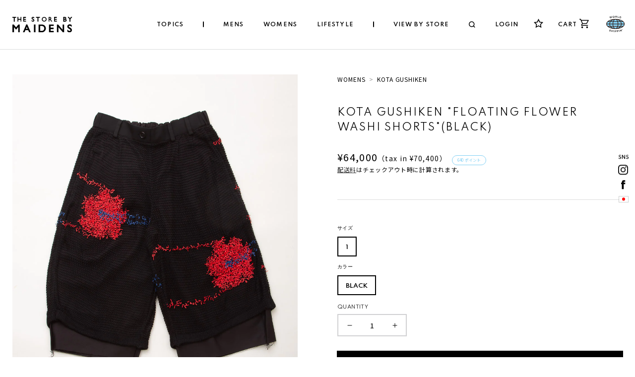

--- FILE ---
content_type: text/html; charset=utf-8
request_url: https://store-maiden.com/products/w34ak07340109
body_size: 49419
content:



<!doctype html>
<html lang="ja">
  <head>
    <script type="application/vnd.locksmith+json" data-locksmith>{"version":"v216","locked":false,"initialized":true,"scope":"product","access_granted":true,"access_denied":false,"requires_customer":false,"manual_lock":false,"remote_lock":false,"has_timeout":false,"remote_rendered":null,"hide_resource":false,"hide_links_to_resource":false,"transparent":true,"locks":{"all":[],"opened":[]},"keys":[],"keys_signature":"f1b9482fbf52bf9531d1934e9b07fcbbc421c1ea5cb322aacbcfbbd3674a758e","state":{"template":"product","theme":167128138043,"product":"w34ak07340109","collection":null,"page":null,"blog":null,"article":null,"app":null},"now":1769051708,"path":"\/products\/w34ak07340109","locale_root_url":"\/","canonical_url":"https:\/\/store-maiden.com\/products\/w34ak07340109","customer_id":null,"customer_id_signature":"f1b9482fbf52bf9531d1934e9b07fcbbc421c1ea5cb322aacbcfbbd3674a758e","cart":null}</script><script data-locksmith>!function(){var require=undefined,reqwest=function(){function succeed(e){var t=protocolRe.exec(e.url);return t=t&&t[1]||context.location.protocol,httpsRe.test(t)?twoHundo.test(e.request.status):!!e.request.response}function handleReadyState(e,t,n){return function(){return e._aborted?n(e.request):e._timedOut?n(e.request,"Request is aborted: timeout"):void(e.request&&4==e.request[readyState]&&(e.request.onreadystatechange=noop,succeed(e)?t(e.request):n(e.request)))}}function setHeaders(e,t){var n,s=t.headers||{};s.Accept=s.Accept||defaultHeaders.accept[t.type]||defaultHeaders.accept["*"];var r="undefined"!=typeof FormData&&t.data instanceof FormData;for(n in!t.crossOrigin&&!s[requestedWith]&&(s[requestedWith]=defaultHeaders.requestedWith),!s[contentType]&&!r&&(s[contentType]=t.contentType||defaultHeaders.contentType),s)s.hasOwnProperty(n)&&"setRequestHeader"in e&&e.setRequestHeader(n,s[n])}function setCredentials(e,t){"undefined"!=typeof t.withCredentials&&"undefined"!=typeof e.withCredentials&&(e.withCredentials=!!t.withCredentials)}function generalCallback(e){lastValue=e}function urlappend(e,t){return e+(/[?]/.test(e)?"&":"?")+t}function handleJsonp(e,t,n,s){var r=uniqid++,a=e.jsonpCallback||"callback",o=e.jsonpCallbackName||reqwest.getcallbackPrefix(r),i=new RegExp("((^|[?]|&)"+a+")=([^&]+)"),l=s.match(i),c=doc.createElement("script"),u=0,d=-1!==navigator.userAgent.indexOf("MSIE 10.0");return l?"?"===l[3]?s=s.replace(i,"$1="+o):o=l[3]:s=urlappend(s,a+"="+o),context[o]=generalCallback,c.type="text/javascript",c.src=s,c.async=!0,"undefined"!=typeof c.onreadystatechange&&!d&&(c.htmlFor=c.id="_reqwest_"+r),c.onload=c.onreadystatechange=function(){if(c[readyState]&&"complete"!==c[readyState]&&"loaded"!==c[readyState]||u)return!1;c.onload=c.onreadystatechange=null,c.onclick&&c.onclick(),t(lastValue),lastValue=undefined,head.removeChild(c),u=1},head.appendChild(c),{abort:function(){c.onload=c.onreadystatechange=null,n({},"Request is aborted: timeout",{}),lastValue=undefined,head.removeChild(c),u=1}}}function getRequest(e,t){var n,s=this.o,r=(s.method||"GET").toUpperCase(),a="string"==typeof s?s:s.url,o=!1!==s.processData&&s.data&&"string"!=typeof s.data?reqwest.toQueryString(s.data):s.data||null,i=!1;return("jsonp"==s.type||"GET"==r)&&o&&(a=urlappend(a,o),o=null),"jsonp"==s.type?handleJsonp(s,e,t,a):((n=s.xhr&&s.xhr(s)||xhr(s)).open(r,a,!1!==s.async),setHeaders(n,s),setCredentials(n,s),context[xDomainRequest]&&n instanceof context[xDomainRequest]?(n.onload=e,n.onerror=t,n.onprogress=function(){},i=!0):n.onreadystatechange=handleReadyState(this,e,t),s.before&&s.before(n),i?setTimeout(function(){n.send(o)},200):n.send(o),n)}function Reqwest(e,t){this.o=e,this.fn=t,init.apply(this,arguments)}function setType(e){return null===e?undefined:e.match("json")?"json":e.match("javascript")?"js":e.match("text")?"html":e.match("xml")?"xml":void 0}function init(o,fn){function complete(e){for(o.timeout&&clearTimeout(self.timeout),self.timeout=null;0<self._completeHandlers.length;)self._completeHandlers.shift()(e)}function success(resp){var type=o.type||resp&&setType(resp.getResponseHeader("Content-Type"));resp="jsonp"!==type?self.request:resp;var filteredResponse=globalSetupOptions.dataFilter(resp.responseText,type),r=filteredResponse;try{resp.responseText=r}catch(e){}if(r)switch(type){case"json":try{resp=context.JSON?context.JSON.parse(r):eval("("+r+")")}catch(err){return error(resp,"Could not parse JSON in response",err)}break;case"js":resp=eval(r);break;case"html":resp=r;break;case"xml":resp=resp.responseXML&&resp.responseXML.parseError&&resp.responseXML.parseError.errorCode&&resp.responseXML.parseError.reason?null:resp.responseXML}for(self._responseArgs.resp=resp,self._fulfilled=!0,fn(resp),self._successHandler(resp);0<self._fulfillmentHandlers.length;)resp=self._fulfillmentHandlers.shift()(resp);complete(resp)}function timedOut(){self._timedOut=!0,self.request.abort()}function error(e,t,n){for(e=self.request,self._responseArgs.resp=e,self._responseArgs.msg=t,self._responseArgs.t=n,self._erred=!0;0<self._errorHandlers.length;)self._errorHandlers.shift()(e,t,n);complete(e)}this.url="string"==typeof o?o:o.url,this.timeout=null,this._fulfilled=!1,this._successHandler=function(){},this._fulfillmentHandlers=[],this._errorHandlers=[],this._completeHandlers=[],this._erred=!1,this._responseArgs={};var self=this;fn=fn||function(){},o.timeout&&(this.timeout=setTimeout(function(){timedOut()},o.timeout)),o.success&&(this._successHandler=function(){o.success.apply(o,arguments)}),o.error&&this._errorHandlers.push(function(){o.error.apply(o,arguments)}),o.complete&&this._completeHandlers.push(function(){o.complete.apply(o,arguments)}),this.request=getRequest.call(this,success,error)}function reqwest(e,t){return new Reqwest(e,t)}function normalize(e){return e?e.replace(/\r?\n/g,"\r\n"):""}function serial(e,t){var n,s,r,a,o=e.name,i=e.tagName.toLowerCase(),l=function(e){e&&!e.disabled&&t(o,normalize(e.attributes.value&&e.attributes.value.specified?e.value:e.text))};if(!e.disabled&&o)switch(i){case"input":/reset|button|image|file/i.test(e.type)||(n=/checkbox/i.test(e.type),s=/radio/i.test(e.type),r=e.value,(!n&&!s||e.checked)&&t(o,normalize(n&&""===r?"on":r)));break;case"textarea":t(o,normalize(e.value));break;case"select":if("select-one"===e.type.toLowerCase())l(0<=e.selectedIndex?e.options[e.selectedIndex]:null);else for(a=0;e.length&&a<e.length;a++)e.options[a].selected&&l(e.options[a])}}function eachFormElement(){var e,t,a=this,n=function(e,t){var n,s,r;for(n=0;n<t.length;n++)for(r=e[byTag](t[n]),s=0;s<r.length;s++)serial(r[s],a)};for(t=0;t<arguments.length;t++)e=arguments[t],/input|select|textarea/i.test(e.tagName)&&serial(e,a),n(e,["input","select","textarea"])}function serializeQueryString(){return reqwest.toQueryString(reqwest.serializeArray.apply(null,arguments))}function serializeHash(){var n={};return eachFormElement.apply(function(e,t){e in n?(n[e]&&!isArray(n[e])&&(n[e]=[n[e]]),n[e].push(t)):n[e]=t},arguments),n}function buildParams(e,t,n,s){var r,a,o,i=/\[\]$/;if(isArray(t))for(a=0;t&&a<t.length;a++)o=t[a],n||i.test(e)?s(e,o):buildParams(e+"["+("object"==typeof o?a:"")+"]",o,n,s);else if(t&&"[object Object]"===t.toString())for(r in t)buildParams(e+"["+r+"]",t[r],n,s);else s(e,t)}var context=this,XHR2;if("window"in context)var doc=document,byTag="getElementsByTagName",head=doc[byTag]("head")[0];else try{XHR2=require("xhr2")}catch(ex){throw new Error("Peer dependency `xhr2` required! Please npm install xhr2")}var httpsRe=/^http/,protocolRe=/(^\w+):\/\//,twoHundo=/^(20\d|1223)$/,readyState="readyState",contentType="Content-Type",requestedWith="X-Requested-With",uniqid=0,callbackPrefix="reqwest_"+ +new Date,lastValue,xmlHttpRequest="XMLHttpRequest",xDomainRequest="XDomainRequest",noop=function(){},isArray="function"==typeof Array.isArray?Array.isArray:function(e){return e instanceof Array},defaultHeaders={contentType:"application/x-www-form-urlencoded",requestedWith:xmlHttpRequest,accept:{"*":"text/javascript, text/html, application/xml, text/xml, */*",xml:"application/xml, text/xml",html:"text/html",text:"text/plain",json:"application/json, text/javascript",js:"application/javascript, text/javascript"}},xhr=function(e){if(!0!==e.crossOrigin)return context[xmlHttpRequest]?new XMLHttpRequest:XHR2?new XHR2:new ActiveXObject("Microsoft.XMLHTTP");var t=context[xmlHttpRequest]?new XMLHttpRequest:null;if(t&&"withCredentials"in t)return t;if(context[xDomainRequest])return new XDomainRequest;throw new Error("Browser does not support cross-origin requests")},globalSetupOptions={dataFilter:function(e){return e}};return Reqwest.prototype={abort:function(){this._aborted=!0,this.request.abort()},retry:function(){init.call(this,this.o,this.fn)},then:function(e,t){return e=e||function(){},t=t||function(){},this._fulfilled?this._responseArgs.resp=e(this._responseArgs.resp):this._erred?t(this._responseArgs.resp,this._responseArgs.msg,this._responseArgs.t):(this._fulfillmentHandlers.push(e),this._errorHandlers.push(t)),this},always:function(e){return this._fulfilled||this._erred?e(this._responseArgs.resp):this._completeHandlers.push(e),this},fail:function(e){return this._erred?e(this._responseArgs.resp,this._responseArgs.msg,this._responseArgs.t):this._errorHandlers.push(e),this},"catch":function(e){return this.fail(e)}},reqwest.serializeArray=function(){var n=[];return eachFormElement.apply(function(e,t){n.push({name:e,value:t})},arguments),n},reqwest.serialize=function(){if(0===arguments.length)return"";var e,t=Array.prototype.slice.call(arguments,0);return(e=t.pop())&&e.nodeType&&t.push(e)&&(e=null),e&&(e=e.type),("map"==e?serializeHash:"array"==e?reqwest.serializeArray:serializeQueryString).apply(null,t)},reqwest.toQueryString=function(e,t){var n,s,r=t||!1,a=[],o=encodeURIComponent,i=function(e,t){t="function"==typeof t?t():null==t?"":t,a[a.length]=o(e)+"="+o(t)};if(isArray(e))for(s=0;e&&s<e.length;s++)i(e[s].name,e[s].value);else for(n in e)e.hasOwnProperty(n)&&buildParams(n,e[n],r,i);return a.join("&").replace(/%20/g,"+")},reqwest.getcallbackPrefix=function(){return callbackPrefix},reqwest.compat=function(e,t){return e&&(e.type&&(e.method=e.type)&&delete e.type,e.dataType&&(e.type=e.dataType),e.jsonpCallback&&(e.jsonpCallbackName=e.jsonpCallback)&&delete e.jsonpCallback,e.jsonp&&(e.jsonpCallback=e.jsonp)),new Reqwest(e,t)},reqwest.ajaxSetup=function(e){for(var t in e=e||{})globalSetupOptions[t]=e[t]},reqwest}();
/*!
  * Reqwest! A general purpose XHR connection manager
  * license MIT (c) Dustin Diaz 2015
  * https://github.com/ded/reqwest
  */!function(){var o=window.Locksmith={},e=document.querySelector('script[type="application/vnd.locksmith+json"]'),n=e&&e.innerHTML;if(o.state={},o.util={},o.loading=!1,n)try{o.state=JSON.parse(n)}catch(u){}if(document.addEventListener&&document.querySelector){var s,r,a,t=[76,79,67,75,83,77,73,84,72,49,49],i=function(){r=t.slice(0)},l="style",c=function(e){e&&27!==e.keyCode&&"click"!==e.type||(document.removeEventListener("keydown",c),document.removeEventListener("click",c),s&&document.body.removeChild(s),s=null)};i(),document.addEventListener("keyup",function(e){if(e.keyCode===r[0]){if(clearTimeout(a),r.shift(),0<r.length)return void(a=setTimeout(i,1e3));i(),c(),(s=document.createElement("div"))[l].width="50%",s[l].maxWidth="1000px",s[l].height="85%",s[l].border="1px rgba(0, 0, 0, 0.2) solid",s[l].background="rgba(255, 255, 255, 0.99)",s[l].borderRadius="4px",s[l].position="fixed",s[l].top="50%",s[l].left="50%",s[l].transform="translateY(-50%) translateX(-50%)",s[l].boxShadow="0 2px 5px rgba(0, 0, 0, 0.3), 0 0 100vh 100vw rgba(0, 0, 0, 0.5)",s[l].zIndex="2147483645";var t=document.createElement("textarea");t.value=JSON.stringify(JSON.parse(n),null,2),t[l].border="none",t[l].display="block",t[l].boxSizing="border-box",t[l].width="100%",t[l].height="100%",t[l].background="transparent",t[l].padding="22px",t[l].fontFamily="monospace",t[l].fontSize="14px",t[l].color="#333",t[l].resize="none",t[l].outline="none",t.readOnly=!0,s.appendChild(t),document.body.appendChild(s),t.addEventListener("click",function(e){e.stopImmediatePropagation()}),t.select(),document.addEventListener("keydown",c),document.addEventListener("click",c)}})}o.isEmbedded=-1!==window.location.search.indexOf("_ab=0&_fd=0&_sc=1"),o.path=o.state.path||window.location.pathname,o.basePath=o.state.locale_root_url.concat("/apps/locksmith").replace(/^\/\//,"/"),o.reloading=!1,o.util.console=window.console||{log:function(){},error:function(){}},o.util.makeUrl=function(e,t){var n,s=o.basePath+e,r=[],a=o.cache();for(n in a)r.push(n+"="+encodeURIComponent(a[n]));for(n in t)r.push(n+"="+encodeURIComponent(t[n]));return o.state.customer_id&&(r.push("customer_id="+encodeURIComponent(o.state.customer_id)),r.push("customer_id_signature="+encodeURIComponent(o.state.customer_id_signature))),s+=(-1===s.indexOf("?")?"?":"&")+r.join("&")},o._initializeCallbacks=[],o.on=function(e,t){if("initialize"!==e)throw'Locksmith.on() currently only supports the "initialize" event';o._initializeCallbacks.push(t)},o.initializeSession=function(e){if(!o.isEmbedded){var t=!1,n=!0,s=!0;(e=e||{}).silent&&(s=n=!(t=!0)),o.ping({silent:t,spinner:n,reload:s,callback:function(){o._initializeCallbacks.forEach(function(e){e()})}})}},o.cache=function(e){var t={};try{var n=function r(e){return(document.cookie.match("(^|; )"+e+"=([^;]*)")||0)[2]};t=JSON.parse(decodeURIComponent(n("locksmith-params")||"{}"))}catch(u){}if(e){for(var s in e)t[s]=e[s];document.cookie="locksmith-params=; expires=Thu, 01 Jan 1970 00:00:00 GMT; path=/",document.cookie="locksmith-params="+encodeURIComponent(JSON.stringify(t))+"; path=/"}return t},o.cache.cart=o.state.cart,o.cache.cartLastSaved=null,o.params=o.cache(),o.util.reload=function(){o.reloading=!0;try{window.location.href=window.location.href.replace(/#.*/,"")}catch(u){o.util.console.error("Preferred reload method failed",u),window.location.reload()}},o.cache.saveCart=function(e){if(!o.cache.cart||o.cache.cart===o.cache.cartLastSaved)return e?e():null;var t=o.cache.cartLastSaved;o.cache.cartLastSaved=o.cache.cart,reqwest({url:"/cart/update.json",method:"post",type:"json",data:{attributes:{locksmith:o.cache.cart}},complete:e,error:function(e){if(o.cache.cartLastSaved=t,!o.reloading)throw e}})},o.util.spinnerHTML='<style>body{background:#FFF}@keyframes spin{from{transform:rotate(0deg)}to{transform:rotate(360deg)}}#loading{display:flex;width:100%;height:50vh;color:#777;align-items:center;justify-content:center}#loading .spinner{display:block;animation:spin 600ms linear infinite;position:relative;width:50px;height:50px}#loading .spinner-ring{stroke:currentColor;stroke-dasharray:100%;stroke-width:2px;stroke-linecap:round;fill:none}</style><div id="loading"><div class="spinner"><svg width="100%" height="100%"><svg preserveAspectRatio="xMinYMin"><circle class="spinner-ring" cx="50%" cy="50%" r="45%"></circle></svg></svg></div></div>',o.util.clobberBody=function(e){document.body.innerHTML=e},o.util.clobberDocument=function(e){e.responseText&&(e=e.responseText),document.documentElement&&document.removeChild(document.documentElement);var t=document.open("text/html","replace");t.writeln(e),t.close(),setTimeout(function(){var e=t.querySelector("[autofocus]");e&&e.focus()},100)},o.util.serializeForm=function(e){if(e&&"FORM"===e.nodeName){var t,n,s={};for(t=e.elements.length-1;0<=t;t-=1)if(""!==e.elements[t].name)switch(e.elements[t].nodeName){case"INPUT":switch(e.elements[t].type){default:case"text":case"hidden":case"password":case"button":case"reset":case"submit":s[e.elements[t].name]=e.elements[t].value;break;case"checkbox":case"radio":e.elements[t].checked&&(s[e.elements[t].name]=e.elements[t].value);break;case"file":}break;case"TEXTAREA":s[e.elements[t].name]=e.elements[t].value;break;case"SELECT":switch(e.elements[t].type){case"select-one":s[e.elements[t].name]=e.elements[t].value;break;case"select-multiple":for(n=e.elements[t].options.length-1;0<=n;n-=1)e.elements[t].options[n].selected&&(s[e.elements[t].name]=e.elements[t].options[n].value)}break;case"BUTTON":switch(e.elements[t].type){case"reset":case"submit":case"button":s[e.elements[t].name]=e.elements[t].value}}return s}},o.util.on=function(e,a,o,t){t=t||document;var i="locksmith-"+e+a,n=function(e){var t=e.target,n=e.target.parentElement,s=t.className.baseVal||t.className||"",r=n.className.baseVal||n.className||"";("string"==typeof s&&-1!==s.split(/\s+/).indexOf(a)||"string"==typeof r&&-1!==r.split(/\s+/).indexOf(a))&&!e[i]&&(e[i]=!0,o(e))};t.attachEvent?t.attachEvent(e,n):t.addEventListener(e,n,!1)},o.util.enableActions=function(e){o.util.on("click","locksmith-action",function(e){e.preventDefault();var t=e.target;t.dataset.confirmWith&&!confirm(t.dataset.confirmWith)||(t.disabled=!0,t.innerText=t.dataset.disableWith,o.post("/action",t.dataset.locksmithParams,{spinner:!1,type:"text",success:function(e){(e=JSON.parse(e.responseText)).message&&alert(e.message),o.util.reload()}}))},e)},o.util.inject=function(e,t){var n=["data","locksmith","append"];if(-1!==t.indexOf(n.join("-"))){var s=document.createElement("div");s.innerHTML=t,e.appendChild(s)}else e.innerHTML=t;var r,a,o=e.querySelectorAll("script");for(a=0;a<o.length;++a){r=o[a];var i=document.createElement("script");if(r.type&&(i.type=r.type),r.src)i.src=r.src;else{var l=document.createTextNode(r.innerHTML);i.appendChild(l)}e.appendChild(i)}var c=e.querySelector("[autofocus]");c&&c.focus()},o.post=function(e,t,n){!1!==(n=n||{}).spinner&&o.util.clobberBody(o.util.spinnerHTML);var s={};n.container===document?(s.layout=1,n.success=function(e){document.getElementById(n.container);o.util.clobberDocument(e)}):n.container&&(s.layout=0,n.success=function(e){var t=document.getElementById(n.container);o.util.inject(t,e),t.id===t.firstChild.id&&t.parentElement.replaceChild(t.firstChild,t)}),n.form_type&&(t.form_type=n.form_type),n.include_layout_classes!==undefined&&(t.include_layout_classes=n.include_layout_classes),n.lock_id!==undefined&&(t.lock_id=n.lock_id),o.loading=!0;var r=o.util.makeUrl(e,s);reqwest({url:r,method:"post",type:n.type||"html",data:t,complete:function(){o.loading=!1},error:function(e){if(!o.reloading)if("dashboard.weglot.com"!==window.location.host){if(!n.silent)throw alert("Something went wrong! Please refresh and try again."),e;console.error(e)}else console.error(e)},success:n.success||o.util.clobberDocument})},o.postResource=function(e,t){e.path=o.path,e.search=window.location.search,e.state=o.state,e.passcode&&(e.passcode=e.passcode.trim()),e.email&&(e.email=e.email.trim()),e.state.cart=o.cache.cart,e.locksmith_json=o.jsonTag,e.locksmith_json_signature=o.jsonTagSignature,o.post("/resource",e,t)},o.ping=function(e){if(!o.isEmbedded){e=e||{};var t=function(){e.reload?o.util.reload():"function"==typeof e.callback&&e.callback()};o.post("/ping",{path:o.path,search:window.location.search,state:o.state},{spinner:!!e.spinner,silent:"undefined"==typeof e.silent||e.silent,type:"text",success:function(e){(e=JSON.parse(e.responseText)).messages&&0<e.messages.length&&o.showMessages(e.messages),e.cart&&o.cache.cart!==e.cart?(o.cache.cart=e.cart,o.cache.saveCart(function(){t(),e.cart&&e.cart.match(/^.+:/)&&o.util.reload()})):t()}})}},o.timeoutMonitor=function(){var e=o.cache.cart;o.ping({callback:function(){e!==o.cache.cart||setTimeout(function(){o.timeoutMonitor()},6e4)}})},o.showMessages=function(e){var t=document.createElement("div");t.style.position="fixed",t.style.left=0,t.style.right=0,t.style.bottom="-50px",t.style.opacity=0,t.style.background="#191919",t.style.color="#ddd",t.style.transition="bottom 0.2s, opacity 0.2s",t.style.zIndex=999999,t.innerHTML="        <style>          .locksmith-ab .locksmith-b { display: none; }          .locksmith-ab.toggled .locksmith-b { display: flex; }          .locksmith-ab.toggled .locksmith-a { display: none; }          .locksmith-flex { display: flex; flex-wrap: wrap; justify-content: space-between; align-items: center; padding: 10px 20px; }          .locksmith-message + .locksmith-message { border-top: 1px #555 solid; }          .locksmith-message a { color: inherit; font-weight: bold; }          .locksmith-message a:hover { color: inherit; opacity: 0.8; }          a.locksmith-ab-toggle { font-weight: inherit; text-decoration: underline; }          .locksmith-text { flex-grow: 1; }          .locksmith-cta { flex-grow: 0; text-align: right; }          .locksmith-cta button { transform: scale(0.8); transform-origin: left; }          .locksmith-cta > * { display: block; }          .locksmith-cta > * + * { margin-top: 10px; }          .locksmith-message a.locksmith-close { flex-grow: 0; text-decoration: none; margin-left: 15px; font-size: 30px; font-family: monospace; display: block; padding: 2px 10px; }                    @media screen and (max-width: 600px) {            .locksmith-wide-only { display: none !important; }            .locksmith-flex { padding: 0 15px; }            .locksmith-flex > * { margin-top: 5px; margin-bottom: 5px; }            .locksmith-cta { text-align: left; }          }                    @media screen and (min-width: 601px) {            .locksmith-narrow-only { display: none !important; }          }        </style>      "+e.map(function(e){return'<div class="locksmith-message">'+e+"</div>"}).join(""),document.body.appendChild(t),document.body.style.position="relative",document.body.parentElement.style.paddingBottom=t.offsetHeight+"px",setTimeout(function(){t.style.bottom=0,t.style.opacity=1},50),o.util.on("click","locksmith-ab-toggle",function(e){e.preventDefault();for(var t=e.target.parentElement;-1===t.className.split(" ").indexOf("locksmith-ab");)t=t.parentElement;-1!==t.className.split(" ").indexOf("toggled")?t.className=t.className.replace("toggled",""):t.className=t.className+" toggled"}),o.util.enableActions(t)}}()}();</script>
      <script data-locksmith>Locksmith.cache.cart=null</script>

  <script data-locksmith>Locksmith.jsonTag="\u003cscript type=\"application\/vnd.locksmith+json\" data-locksmith\u003e{\"version\":\"v216\",\"locked\":false,\"initialized\":true,\"scope\":\"product\",\"access_granted\":true,\"access_denied\":false,\"requires_customer\":false,\"manual_lock\":false,\"remote_lock\":false,\"has_timeout\":false,\"remote_rendered\":null,\"hide_resource\":false,\"hide_links_to_resource\":false,\"transparent\":true,\"locks\":{\"all\":[],\"opened\":[]},\"keys\":[],\"keys_signature\":\"f1b9482fbf52bf9531d1934e9b07fcbbc421c1ea5cb322aacbcfbbd3674a758e\",\"state\":{\"template\":\"product\",\"theme\":167128138043,\"product\":\"w34ak07340109\",\"collection\":null,\"page\":null,\"blog\":null,\"article\":null,\"app\":null},\"now\":1769051708,\"path\":\"\\\/products\\\/w34ak07340109\",\"locale_root_url\":\"\\\/\",\"canonical_url\":\"https:\\\/\\\/store-maiden.com\\\/products\\\/w34ak07340109\",\"customer_id\":null,\"customer_id_signature\":\"f1b9482fbf52bf9531d1934e9b07fcbbc421c1ea5cb322aacbcfbbd3674a758e\",\"cart\":null}\u003c\/script\u003e";Locksmith.jsonTagSignature="dc1812509bb0c75e961903014a91ba2f71bb0d39bd10b6b9547606ca0a2ec186"</script>
    <meta charset="UTF-8">
    <meta
      name="viewport"
      content="width=device-width, user-scalable=no, initial-scale=1.0, maximum-scale=1.0, minimum-scale=1.0"
    >
    <meta http-equiv="X-UA-Compatible" content="ie=edge">
    <link rel="canonical" href="https://store-maiden.com/products/w34ak07340109">
    <link rel="preconnect" href="https://cdn.shopify.com" crossorigin>
      <link
        rel="shortcut icon"
        href="//store-maiden.com/cdn/shop/t/42/assets/favicon.ico?v=18339556334860488981712022548"
        type="image/png"
      ><title>
      KOTA GUSHIKEN &quot;FLOATING FLOWER WASHI SHORTS&quot;(BLACK)
 &ndash; THE STORE BY MAIDENS</title>

    <link rel="preconnect" href="https://fonts.googleapis.com">
    <link rel="preconnect" href="https://fonts.gstatic.com" crossorigin>
    <link href="https://fonts.googleapis.com/css2?family=Spartan:wght@400;500;600;700&display=swap" rel="stylesheet">
    <link href="https://fonts.googleapis.com/css2?family=Noto+Sans+JP:wght@400;500;700&display=swap" rel="stylesheet">
    <link href="https://fonts.googleapis.com/css2?family=Noto+Serif+JP:wght@400;700&display=swap" rel="stylesheet">
    <link href="https://fonts.googleapis.com/css2?family=Baskervville&display=swap" rel="stylesheet">
    <link href="https://fonts.googleapis.com/css2?family=Oswald:wght@400;500;600;700&display=swap" rel="stylesheet">
    <link
      rel="stylesheet"
      href="https://cdn.jsdelivr.net/npm/yakuhanjp@3.4.1/dist/css/yakuhanjp.min.css"
    >
    <!-- <link rel="stylesheet" href="https://cdn.jsdelivr.net/npm/yakuhanjp@3.4.1/dist/css/yakuhanmp.min.css"> -->
    <link href="//store-maiden.com/cdn/shop/t/42/assets/style.css?v=53387958143642310421764929675" rel="stylesheet" type="text/css" media="all" />

    

<meta name="description" content="【KOTA GUSHIKEN（コウタ　グシケン）】 デザイナー具志堅幸太が手がけるニットウェアブランド。 セントラル・セント・マーチンズ(CSM) ファッションデザインニット科卒業。在学中は「DIOR」のクチュール部門、「プロエンザ　スクーラー」などでインターンを経験。 CSM卒業コレクションが英ファッションメディアThe Business Of Fashionの「Top 6 Central Saint Martins BA Graduates Of 2016」に選出。 2019年秋冬から自身のブランド「Kota Gushiken(コウタ グシケン)」を本格的にスタート。 【商品詳細】 サイズ(cm)1　ウエスト68~76/股上33">

    

    

<meta property="og:site_name" content="THE STORE BY MAIDENS">
<meta property="og:url" content="https://store-maiden.com/products/w34ak07340109"><meta property="og:title" content="KOTA GUSHIKEN &quot;FLOATING FLOWER WASHI SHORTS&quot;(BLACK)">
<meta property="og:type" content="product">
<meta property="og:description" content="【KOTA GUSHIKEN（コウタ　グシケン）】 デザイナー具志堅幸太が手がけるニットウェアブランド。 セントラル・セント・マーチンズ(CSM) ファッションデザインニット科卒業。在学中は「DIOR」のクチュール部門、「プロエンザ　スクーラー」などでインターンを経験。 CSM卒業コレクションが英ファッションメディアThe Business Of Fashionの「Top 6 Central Saint Martins BA Graduates Of 2016」に選出。 2019年秋冬から自身のブランド「Kota Gushiken(コウタ グシケン)」を本格的にスタート。 【商品詳細】 サイズ(cm)1　ウエスト68~76/股上33">
<meta property="og:image" content="http://store-maiden.com/cdn/shop/files/IMG_0045_5cbe313b-d2b7-4b3c-be33-dc6c75a2585a.jpg?v=1711596261">
<meta property="og:image:secure_url" content="https://store-maiden.com/cdn/shop/files/IMG_0045_5cbe313b-d2b7-4b3c-be33-dc6c75a2585a.jpg?v=1711596261">
<meta property="og:image:width" content="1020">
  <meta property="og:image:height" content="1190"><meta property="og:price:amount" content="64,000">
<meta property="og:price:currency" content="JPY">
<meta name="twitter:card" content="summary_large_image"><meta name="twitter:title" content="KOTA GUSHIKEN &quot;FLOATING FLOWER WASHI SHORTS&quot;(BLACK)">
<meta name="twitter:description" content="【KOTA GUSHIKEN（コウタ　グシケン）】 デザイナー具志堅幸太が手がけるニットウェアブランド。 セントラル・セント・マーチンズ(CSM) ファッションデザインニット科卒業。在学中は「DIOR」のクチュール部門、「プロエンザ　スクーラー」などでインターンを経験。 CSM卒業コレクションが英ファッションメディアThe Business Of Fashionの「Top 6 Central Saint Martins BA Graduates Of 2016」に選出。 2019年秋冬から自身のブランド「Kota Gushiken(コウタ グシケン)」を本格的にスタート。 【商品詳細】 サイズ(cm)1　ウエスト68~76/股上33">


    <script src="//store-maiden.com/cdn/shop/t/42/assets/global.js?v=130189267061969566591712022548" defer="defer"></script>
    <script>window.performance && window.performance.mark && window.performance.mark('shopify.content_for_header.start');</script><meta name="facebook-domain-verification" content="cfxwxjs8mmo4gulwh634ho3y3plouz">
<meta name="facebook-domain-verification" content="vnfpnqkin4i3mauxwqwn76q6t5ehnt">
<meta name="google-site-verification" content="XKcSxr83Mb3kXadDMvjBwwHyTK70QIsFpcChbXzbyFk">
<meta name="google-site-verification" content="XKcSxr83Mb3kXadDMvjBwwHyTK70QIsFpcChbXzbyFk">
<meta id="shopify-digital-wallet" name="shopify-digital-wallet" content="/60075638969/digital_wallets/dialog">
<meta name="shopify-checkout-api-token" content="1e8449396f4a32d1872a173ed114f543">
<meta id="in-context-paypal-metadata" data-shop-id="60075638969" data-venmo-supported="false" data-environment="production" data-locale="ja_JP" data-paypal-v4="true" data-currency="JPY">
<link rel="alternate" hreflang="x-default" href="https://store-maiden.com/products/w34ak07340109">
<link rel="alternate" hreflang="ja" href="https://store-maiden.com/products/w34ak07340109">
<link rel="alternate" hreflang="ko" href="https://store-maiden.com/ko/products/w34ak07340109">
<link rel="alternate" hreflang="en" href="https://store-maiden.com/en/products/w34ak07340109">
<link rel="alternate" hreflang="en-US" href="https://store-maiden.com/en-us/products/w34ak07340109">
<link rel="alternate" hreflang="ja-US" href="https://store-maiden.com/ja-us/products/w34ak07340109">
<link rel="alternate" hreflang="ja-CN" href="https://store-maiden.com/ja-cn/products/w34ak07340109">
<link rel="alternate" hreflang="en-CN" href="https://store-maiden.com/en-cn/products/w34ak07340109">
<link rel="alternate" hreflang="ja-AC" href="https://store-maiden.com/ja-eu/products/w34ak07340109">
<link rel="alternate" hreflang="en-AC" href="https://store-maiden.com/en-eu/products/w34ak07340109">
<link rel="alternate" hreflang="ja-AD" href="https://store-maiden.com/ja-eu/products/w34ak07340109">
<link rel="alternate" hreflang="en-AD" href="https://store-maiden.com/en-eu/products/w34ak07340109">
<link rel="alternate" hreflang="ja-AE" href="https://store-maiden.com/ja-eu/products/w34ak07340109">
<link rel="alternate" hreflang="en-AE" href="https://store-maiden.com/en-eu/products/w34ak07340109">
<link rel="alternate" hreflang="ja-AF" href="https://store-maiden.com/ja-eu/products/w34ak07340109">
<link rel="alternate" hreflang="en-AF" href="https://store-maiden.com/en-eu/products/w34ak07340109">
<link rel="alternate" hreflang="ja-AG" href="https://store-maiden.com/ja-eu/products/w34ak07340109">
<link rel="alternate" hreflang="en-AG" href="https://store-maiden.com/en-eu/products/w34ak07340109">
<link rel="alternate" hreflang="ja-AI" href="https://store-maiden.com/ja-eu/products/w34ak07340109">
<link rel="alternate" hreflang="en-AI" href="https://store-maiden.com/en-eu/products/w34ak07340109">
<link rel="alternate" hreflang="ja-AL" href="https://store-maiden.com/ja-eu/products/w34ak07340109">
<link rel="alternate" hreflang="en-AL" href="https://store-maiden.com/en-eu/products/w34ak07340109">
<link rel="alternate" hreflang="ja-AM" href="https://store-maiden.com/ja-eu/products/w34ak07340109">
<link rel="alternate" hreflang="en-AM" href="https://store-maiden.com/en-eu/products/w34ak07340109">
<link rel="alternate" hreflang="ja-AO" href="https://store-maiden.com/ja-eu/products/w34ak07340109">
<link rel="alternate" hreflang="en-AO" href="https://store-maiden.com/en-eu/products/w34ak07340109">
<link rel="alternate" hreflang="ja-AR" href="https://store-maiden.com/ja-eu/products/w34ak07340109">
<link rel="alternate" hreflang="en-AR" href="https://store-maiden.com/en-eu/products/w34ak07340109">
<link rel="alternate" hreflang="ja-AT" href="https://store-maiden.com/ja-eu/products/w34ak07340109">
<link rel="alternate" hreflang="en-AT" href="https://store-maiden.com/en-eu/products/w34ak07340109">
<link rel="alternate" hreflang="ja-AU" href="https://store-maiden.com/ja-eu/products/w34ak07340109">
<link rel="alternate" hreflang="en-AU" href="https://store-maiden.com/en-eu/products/w34ak07340109">
<link rel="alternate" hreflang="ja-AW" href="https://store-maiden.com/ja-eu/products/w34ak07340109">
<link rel="alternate" hreflang="en-AW" href="https://store-maiden.com/en-eu/products/w34ak07340109">
<link rel="alternate" hreflang="ja-AX" href="https://store-maiden.com/ja-eu/products/w34ak07340109">
<link rel="alternate" hreflang="en-AX" href="https://store-maiden.com/en-eu/products/w34ak07340109">
<link rel="alternate" hreflang="ja-AZ" href="https://store-maiden.com/ja-eu/products/w34ak07340109">
<link rel="alternate" hreflang="en-AZ" href="https://store-maiden.com/en-eu/products/w34ak07340109">
<link rel="alternate" hreflang="ja-BA" href="https://store-maiden.com/ja-eu/products/w34ak07340109">
<link rel="alternate" hreflang="en-BA" href="https://store-maiden.com/en-eu/products/w34ak07340109">
<link rel="alternate" hreflang="ja-BB" href="https://store-maiden.com/ja-eu/products/w34ak07340109">
<link rel="alternate" hreflang="en-BB" href="https://store-maiden.com/en-eu/products/w34ak07340109">
<link rel="alternate" hreflang="ja-BD" href="https://store-maiden.com/ja-eu/products/w34ak07340109">
<link rel="alternate" hreflang="en-BD" href="https://store-maiden.com/en-eu/products/w34ak07340109">
<link rel="alternate" hreflang="ja-BE" href="https://store-maiden.com/ja-eu/products/w34ak07340109">
<link rel="alternate" hreflang="en-BE" href="https://store-maiden.com/en-eu/products/w34ak07340109">
<link rel="alternate" hreflang="ja-BF" href="https://store-maiden.com/ja-eu/products/w34ak07340109">
<link rel="alternate" hreflang="en-BF" href="https://store-maiden.com/en-eu/products/w34ak07340109">
<link rel="alternate" hreflang="ja-BG" href="https://store-maiden.com/ja-eu/products/w34ak07340109">
<link rel="alternate" hreflang="en-BG" href="https://store-maiden.com/en-eu/products/w34ak07340109">
<link rel="alternate" hreflang="ja-BH" href="https://store-maiden.com/ja-eu/products/w34ak07340109">
<link rel="alternate" hreflang="en-BH" href="https://store-maiden.com/en-eu/products/w34ak07340109">
<link rel="alternate" hreflang="ja-BI" href="https://store-maiden.com/ja-eu/products/w34ak07340109">
<link rel="alternate" hreflang="en-BI" href="https://store-maiden.com/en-eu/products/w34ak07340109">
<link rel="alternate" hreflang="ja-BJ" href="https://store-maiden.com/ja-eu/products/w34ak07340109">
<link rel="alternate" hreflang="en-BJ" href="https://store-maiden.com/en-eu/products/w34ak07340109">
<link rel="alternate" hreflang="ja-BL" href="https://store-maiden.com/ja-eu/products/w34ak07340109">
<link rel="alternate" hreflang="en-BL" href="https://store-maiden.com/en-eu/products/w34ak07340109">
<link rel="alternate" hreflang="ja-BM" href="https://store-maiden.com/ja-eu/products/w34ak07340109">
<link rel="alternate" hreflang="en-BM" href="https://store-maiden.com/en-eu/products/w34ak07340109">
<link rel="alternate" hreflang="ja-BN" href="https://store-maiden.com/ja-eu/products/w34ak07340109">
<link rel="alternate" hreflang="en-BN" href="https://store-maiden.com/en-eu/products/w34ak07340109">
<link rel="alternate" hreflang="ja-BO" href="https://store-maiden.com/ja-eu/products/w34ak07340109">
<link rel="alternate" hreflang="en-BO" href="https://store-maiden.com/en-eu/products/w34ak07340109">
<link rel="alternate" hreflang="ja-BQ" href="https://store-maiden.com/ja-eu/products/w34ak07340109">
<link rel="alternate" hreflang="en-BQ" href="https://store-maiden.com/en-eu/products/w34ak07340109">
<link rel="alternate" hreflang="ja-BR" href="https://store-maiden.com/ja-eu/products/w34ak07340109">
<link rel="alternate" hreflang="en-BR" href="https://store-maiden.com/en-eu/products/w34ak07340109">
<link rel="alternate" hreflang="ja-BS" href="https://store-maiden.com/ja-eu/products/w34ak07340109">
<link rel="alternate" hreflang="en-BS" href="https://store-maiden.com/en-eu/products/w34ak07340109">
<link rel="alternate" hreflang="ja-BT" href="https://store-maiden.com/ja-eu/products/w34ak07340109">
<link rel="alternate" hreflang="en-BT" href="https://store-maiden.com/en-eu/products/w34ak07340109">
<link rel="alternate" hreflang="ja-BW" href="https://store-maiden.com/ja-eu/products/w34ak07340109">
<link rel="alternate" hreflang="en-BW" href="https://store-maiden.com/en-eu/products/w34ak07340109">
<link rel="alternate" hreflang="ja-BY" href="https://store-maiden.com/ja-eu/products/w34ak07340109">
<link rel="alternate" hreflang="en-BY" href="https://store-maiden.com/en-eu/products/w34ak07340109">
<link rel="alternate" hreflang="ja-BZ" href="https://store-maiden.com/ja-eu/products/w34ak07340109">
<link rel="alternate" hreflang="en-BZ" href="https://store-maiden.com/en-eu/products/w34ak07340109">
<link rel="alternate" hreflang="ja-CA" href="https://store-maiden.com/ja-eu/products/w34ak07340109">
<link rel="alternate" hreflang="en-CA" href="https://store-maiden.com/en-eu/products/w34ak07340109">
<link rel="alternate" hreflang="ja-CC" href="https://store-maiden.com/ja-eu/products/w34ak07340109">
<link rel="alternate" hreflang="en-CC" href="https://store-maiden.com/en-eu/products/w34ak07340109">
<link rel="alternate" hreflang="ja-CD" href="https://store-maiden.com/ja-eu/products/w34ak07340109">
<link rel="alternate" hreflang="en-CD" href="https://store-maiden.com/en-eu/products/w34ak07340109">
<link rel="alternate" hreflang="ja-CF" href="https://store-maiden.com/ja-eu/products/w34ak07340109">
<link rel="alternate" hreflang="en-CF" href="https://store-maiden.com/en-eu/products/w34ak07340109">
<link rel="alternate" hreflang="ja-CG" href="https://store-maiden.com/ja-eu/products/w34ak07340109">
<link rel="alternate" hreflang="en-CG" href="https://store-maiden.com/en-eu/products/w34ak07340109">
<link rel="alternate" hreflang="ja-CH" href="https://store-maiden.com/ja-eu/products/w34ak07340109">
<link rel="alternate" hreflang="en-CH" href="https://store-maiden.com/en-eu/products/w34ak07340109">
<link rel="alternate" hreflang="ja-CI" href="https://store-maiden.com/ja-eu/products/w34ak07340109">
<link rel="alternate" hreflang="en-CI" href="https://store-maiden.com/en-eu/products/w34ak07340109">
<link rel="alternate" hreflang="ja-CK" href="https://store-maiden.com/ja-eu/products/w34ak07340109">
<link rel="alternate" hreflang="en-CK" href="https://store-maiden.com/en-eu/products/w34ak07340109">
<link rel="alternate" hreflang="ja-CL" href="https://store-maiden.com/ja-eu/products/w34ak07340109">
<link rel="alternate" hreflang="en-CL" href="https://store-maiden.com/en-eu/products/w34ak07340109">
<link rel="alternate" hreflang="ja-CM" href="https://store-maiden.com/ja-eu/products/w34ak07340109">
<link rel="alternate" hreflang="en-CM" href="https://store-maiden.com/en-eu/products/w34ak07340109">
<link rel="alternate" hreflang="ja-CO" href="https://store-maiden.com/ja-eu/products/w34ak07340109">
<link rel="alternate" hreflang="en-CO" href="https://store-maiden.com/en-eu/products/w34ak07340109">
<link rel="alternate" hreflang="ja-CR" href="https://store-maiden.com/ja-eu/products/w34ak07340109">
<link rel="alternate" hreflang="en-CR" href="https://store-maiden.com/en-eu/products/w34ak07340109">
<link rel="alternate" hreflang="ja-CV" href="https://store-maiden.com/ja-eu/products/w34ak07340109">
<link rel="alternate" hreflang="en-CV" href="https://store-maiden.com/en-eu/products/w34ak07340109">
<link rel="alternate" hreflang="ja-CW" href="https://store-maiden.com/ja-eu/products/w34ak07340109">
<link rel="alternate" hreflang="en-CW" href="https://store-maiden.com/en-eu/products/w34ak07340109">
<link rel="alternate" hreflang="ja-CX" href="https://store-maiden.com/ja-eu/products/w34ak07340109">
<link rel="alternate" hreflang="en-CX" href="https://store-maiden.com/en-eu/products/w34ak07340109">
<link rel="alternate" hreflang="ja-CY" href="https://store-maiden.com/ja-eu/products/w34ak07340109">
<link rel="alternate" hreflang="en-CY" href="https://store-maiden.com/en-eu/products/w34ak07340109">
<link rel="alternate" hreflang="ja-CZ" href="https://store-maiden.com/ja-eu/products/w34ak07340109">
<link rel="alternate" hreflang="en-CZ" href="https://store-maiden.com/en-eu/products/w34ak07340109">
<link rel="alternate" hreflang="ja-DE" href="https://store-maiden.com/ja-eu/products/w34ak07340109">
<link rel="alternate" hreflang="en-DE" href="https://store-maiden.com/en-eu/products/w34ak07340109">
<link rel="alternate" hreflang="ja-DJ" href="https://store-maiden.com/ja-eu/products/w34ak07340109">
<link rel="alternate" hreflang="en-DJ" href="https://store-maiden.com/en-eu/products/w34ak07340109">
<link rel="alternate" hreflang="ja-DK" href="https://store-maiden.com/ja-eu/products/w34ak07340109">
<link rel="alternate" hreflang="en-DK" href="https://store-maiden.com/en-eu/products/w34ak07340109">
<link rel="alternate" hreflang="ja-DM" href="https://store-maiden.com/ja-eu/products/w34ak07340109">
<link rel="alternate" hreflang="en-DM" href="https://store-maiden.com/en-eu/products/w34ak07340109">
<link rel="alternate" hreflang="ja-DO" href="https://store-maiden.com/ja-eu/products/w34ak07340109">
<link rel="alternate" hreflang="en-DO" href="https://store-maiden.com/en-eu/products/w34ak07340109">
<link rel="alternate" hreflang="ja-DZ" href="https://store-maiden.com/ja-eu/products/w34ak07340109">
<link rel="alternate" hreflang="en-DZ" href="https://store-maiden.com/en-eu/products/w34ak07340109">
<link rel="alternate" hreflang="ja-EC" href="https://store-maiden.com/ja-eu/products/w34ak07340109">
<link rel="alternate" hreflang="en-EC" href="https://store-maiden.com/en-eu/products/w34ak07340109">
<link rel="alternate" hreflang="ja-EE" href="https://store-maiden.com/ja-eu/products/w34ak07340109">
<link rel="alternate" hreflang="en-EE" href="https://store-maiden.com/en-eu/products/w34ak07340109">
<link rel="alternate" hreflang="ja-EG" href="https://store-maiden.com/ja-eu/products/w34ak07340109">
<link rel="alternate" hreflang="en-EG" href="https://store-maiden.com/en-eu/products/w34ak07340109">
<link rel="alternate" hreflang="ja-EH" href="https://store-maiden.com/ja-eu/products/w34ak07340109">
<link rel="alternate" hreflang="en-EH" href="https://store-maiden.com/en-eu/products/w34ak07340109">
<link rel="alternate" hreflang="ja-ER" href="https://store-maiden.com/ja-eu/products/w34ak07340109">
<link rel="alternate" hreflang="en-ER" href="https://store-maiden.com/en-eu/products/w34ak07340109">
<link rel="alternate" hreflang="ja-ES" href="https://store-maiden.com/ja-eu/products/w34ak07340109">
<link rel="alternate" hreflang="en-ES" href="https://store-maiden.com/en-eu/products/w34ak07340109">
<link rel="alternate" hreflang="ja-ET" href="https://store-maiden.com/ja-eu/products/w34ak07340109">
<link rel="alternate" hreflang="en-ET" href="https://store-maiden.com/en-eu/products/w34ak07340109">
<link rel="alternate" hreflang="ja-FI" href="https://store-maiden.com/ja-eu/products/w34ak07340109">
<link rel="alternate" hreflang="en-FI" href="https://store-maiden.com/en-eu/products/w34ak07340109">
<link rel="alternate" hreflang="ja-FJ" href="https://store-maiden.com/ja-eu/products/w34ak07340109">
<link rel="alternate" hreflang="en-FJ" href="https://store-maiden.com/en-eu/products/w34ak07340109">
<link rel="alternate" hreflang="ja-FK" href="https://store-maiden.com/ja-eu/products/w34ak07340109">
<link rel="alternate" hreflang="en-FK" href="https://store-maiden.com/en-eu/products/w34ak07340109">
<link rel="alternate" hreflang="ja-FO" href="https://store-maiden.com/ja-eu/products/w34ak07340109">
<link rel="alternate" hreflang="en-FO" href="https://store-maiden.com/en-eu/products/w34ak07340109">
<link rel="alternate" hreflang="ja-FR" href="https://store-maiden.com/ja-eu/products/w34ak07340109">
<link rel="alternate" hreflang="en-FR" href="https://store-maiden.com/en-eu/products/w34ak07340109">
<link rel="alternate" hreflang="ja-GA" href="https://store-maiden.com/ja-eu/products/w34ak07340109">
<link rel="alternate" hreflang="en-GA" href="https://store-maiden.com/en-eu/products/w34ak07340109">
<link rel="alternate" hreflang="ja-GB" href="https://store-maiden.com/ja-eu/products/w34ak07340109">
<link rel="alternate" hreflang="en-GB" href="https://store-maiden.com/en-eu/products/w34ak07340109">
<link rel="alternate" hreflang="ja-GD" href="https://store-maiden.com/ja-eu/products/w34ak07340109">
<link rel="alternate" hreflang="en-GD" href="https://store-maiden.com/en-eu/products/w34ak07340109">
<link rel="alternate" hreflang="ja-GE" href="https://store-maiden.com/ja-eu/products/w34ak07340109">
<link rel="alternate" hreflang="en-GE" href="https://store-maiden.com/en-eu/products/w34ak07340109">
<link rel="alternate" hreflang="ja-GF" href="https://store-maiden.com/ja-eu/products/w34ak07340109">
<link rel="alternate" hreflang="en-GF" href="https://store-maiden.com/en-eu/products/w34ak07340109">
<link rel="alternate" hreflang="ja-GG" href="https://store-maiden.com/ja-eu/products/w34ak07340109">
<link rel="alternate" hreflang="en-GG" href="https://store-maiden.com/en-eu/products/w34ak07340109">
<link rel="alternate" hreflang="ja-GH" href="https://store-maiden.com/ja-eu/products/w34ak07340109">
<link rel="alternate" hreflang="en-GH" href="https://store-maiden.com/en-eu/products/w34ak07340109">
<link rel="alternate" hreflang="ja-GI" href="https://store-maiden.com/ja-eu/products/w34ak07340109">
<link rel="alternate" hreflang="en-GI" href="https://store-maiden.com/en-eu/products/w34ak07340109">
<link rel="alternate" hreflang="ja-GL" href="https://store-maiden.com/ja-eu/products/w34ak07340109">
<link rel="alternate" hreflang="en-GL" href="https://store-maiden.com/en-eu/products/w34ak07340109">
<link rel="alternate" hreflang="ja-GM" href="https://store-maiden.com/ja-eu/products/w34ak07340109">
<link rel="alternate" hreflang="en-GM" href="https://store-maiden.com/en-eu/products/w34ak07340109">
<link rel="alternate" hreflang="ja-GN" href="https://store-maiden.com/ja-eu/products/w34ak07340109">
<link rel="alternate" hreflang="en-GN" href="https://store-maiden.com/en-eu/products/w34ak07340109">
<link rel="alternate" hreflang="ja-GP" href="https://store-maiden.com/ja-eu/products/w34ak07340109">
<link rel="alternate" hreflang="en-GP" href="https://store-maiden.com/en-eu/products/w34ak07340109">
<link rel="alternate" hreflang="ja-GQ" href="https://store-maiden.com/ja-eu/products/w34ak07340109">
<link rel="alternate" hreflang="en-GQ" href="https://store-maiden.com/en-eu/products/w34ak07340109">
<link rel="alternate" hreflang="ja-GR" href="https://store-maiden.com/ja-eu/products/w34ak07340109">
<link rel="alternate" hreflang="en-GR" href="https://store-maiden.com/en-eu/products/w34ak07340109">
<link rel="alternate" hreflang="ja-GS" href="https://store-maiden.com/ja-eu/products/w34ak07340109">
<link rel="alternate" hreflang="en-GS" href="https://store-maiden.com/en-eu/products/w34ak07340109">
<link rel="alternate" hreflang="ja-GT" href="https://store-maiden.com/ja-eu/products/w34ak07340109">
<link rel="alternate" hreflang="en-GT" href="https://store-maiden.com/en-eu/products/w34ak07340109">
<link rel="alternate" hreflang="ja-GW" href="https://store-maiden.com/ja-eu/products/w34ak07340109">
<link rel="alternate" hreflang="en-GW" href="https://store-maiden.com/en-eu/products/w34ak07340109">
<link rel="alternate" hreflang="ja-GY" href="https://store-maiden.com/ja-eu/products/w34ak07340109">
<link rel="alternate" hreflang="en-GY" href="https://store-maiden.com/en-eu/products/w34ak07340109">
<link rel="alternate" hreflang="ja-HK" href="https://store-maiden.com/ja-eu/products/w34ak07340109">
<link rel="alternate" hreflang="en-HK" href="https://store-maiden.com/en-eu/products/w34ak07340109">
<link rel="alternate" hreflang="ja-HN" href="https://store-maiden.com/ja-eu/products/w34ak07340109">
<link rel="alternate" hreflang="en-HN" href="https://store-maiden.com/en-eu/products/w34ak07340109">
<link rel="alternate" hreflang="ja-HR" href="https://store-maiden.com/ja-eu/products/w34ak07340109">
<link rel="alternate" hreflang="en-HR" href="https://store-maiden.com/en-eu/products/w34ak07340109">
<link rel="alternate" hreflang="ja-HT" href="https://store-maiden.com/ja-eu/products/w34ak07340109">
<link rel="alternate" hreflang="en-HT" href="https://store-maiden.com/en-eu/products/w34ak07340109">
<link rel="alternate" hreflang="ja-HU" href="https://store-maiden.com/ja-eu/products/w34ak07340109">
<link rel="alternate" hreflang="en-HU" href="https://store-maiden.com/en-eu/products/w34ak07340109">
<link rel="alternate" hreflang="ja-ID" href="https://store-maiden.com/ja-eu/products/w34ak07340109">
<link rel="alternate" hreflang="en-ID" href="https://store-maiden.com/en-eu/products/w34ak07340109">
<link rel="alternate" hreflang="ja-IE" href="https://store-maiden.com/ja-eu/products/w34ak07340109">
<link rel="alternate" hreflang="en-IE" href="https://store-maiden.com/en-eu/products/w34ak07340109">
<link rel="alternate" hreflang="ja-IL" href="https://store-maiden.com/ja-eu/products/w34ak07340109">
<link rel="alternate" hreflang="en-IL" href="https://store-maiden.com/en-eu/products/w34ak07340109">
<link rel="alternate" hreflang="ja-IM" href="https://store-maiden.com/ja-eu/products/w34ak07340109">
<link rel="alternate" hreflang="en-IM" href="https://store-maiden.com/en-eu/products/w34ak07340109">
<link rel="alternate" hreflang="ja-IN" href="https://store-maiden.com/ja-eu/products/w34ak07340109">
<link rel="alternate" hreflang="en-IN" href="https://store-maiden.com/en-eu/products/w34ak07340109">
<link rel="alternate" hreflang="ja-IO" href="https://store-maiden.com/ja-eu/products/w34ak07340109">
<link rel="alternate" hreflang="en-IO" href="https://store-maiden.com/en-eu/products/w34ak07340109">
<link rel="alternate" hreflang="ja-IQ" href="https://store-maiden.com/ja-eu/products/w34ak07340109">
<link rel="alternate" hreflang="en-IQ" href="https://store-maiden.com/en-eu/products/w34ak07340109">
<link rel="alternate" hreflang="ja-IS" href="https://store-maiden.com/ja-eu/products/w34ak07340109">
<link rel="alternate" hreflang="en-IS" href="https://store-maiden.com/en-eu/products/w34ak07340109">
<link rel="alternate" hreflang="ja-IT" href="https://store-maiden.com/ja-eu/products/w34ak07340109">
<link rel="alternate" hreflang="en-IT" href="https://store-maiden.com/en-eu/products/w34ak07340109">
<link rel="alternate" hreflang="ja-JE" href="https://store-maiden.com/ja-eu/products/w34ak07340109">
<link rel="alternate" hreflang="en-JE" href="https://store-maiden.com/en-eu/products/w34ak07340109">
<link rel="alternate" hreflang="ja-JM" href="https://store-maiden.com/ja-eu/products/w34ak07340109">
<link rel="alternate" hreflang="en-JM" href="https://store-maiden.com/en-eu/products/w34ak07340109">
<link rel="alternate" hreflang="ja-JO" href="https://store-maiden.com/ja-eu/products/w34ak07340109">
<link rel="alternate" hreflang="en-JO" href="https://store-maiden.com/en-eu/products/w34ak07340109">
<link rel="alternate" hreflang="ja-KE" href="https://store-maiden.com/ja-eu/products/w34ak07340109">
<link rel="alternate" hreflang="en-KE" href="https://store-maiden.com/en-eu/products/w34ak07340109">
<link rel="alternate" hreflang="ja-KG" href="https://store-maiden.com/ja-eu/products/w34ak07340109">
<link rel="alternate" hreflang="en-KG" href="https://store-maiden.com/en-eu/products/w34ak07340109">
<link rel="alternate" hreflang="ja-KH" href="https://store-maiden.com/ja-eu/products/w34ak07340109">
<link rel="alternate" hreflang="en-KH" href="https://store-maiden.com/en-eu/products/w34ak07340109">
<link rel="alternate" hreflang="ja-KI" href="https://store-maiden.com/ja-eu/products/w34ak07340109">
<link rel="alternate" hreflang="en-KI" href="https://store-maiden.com/en-eu/products/w34ak07340109">
<link rel="alternate" hreflang="ja-KM" href="https://store-maiden.com/ja-eu/products/w34ak07340109">
<link rel="alternate" hreflang="en-KM" href="https://store-maiden.com/en-eu/products/w34ak07340109">
<link rel="alternate" hreflang="ja-KN" href="https://store-maiden.com/ja-eu/products/w34ak07340109">
<link rel="alternate" hreflang="en-KN" href="https://store-maiden.com/en-eu/products/w34ak07340109">
<link rel="alternate" hreflang="ja-KW" href="https://store-maiden.com/ja-eu/products/w34ak07340109">
<link rel="alternate" hreflang="en-KW" href="https://store-maiden.com/en-eu/products/w34ak07340109">
<link rel="alternate" hreflang="ja-KY" href="https://store-maiden.com/ja-eu/products/w34ak07340109">
<link rel="alternate" hreflang="en-KY" href="https://store-maiden.com/en-eu/products/w34ak07340109">
<link rel="alternate" hreflang="ja-KZ" href="https://store-maiden.com/ja-eu/products/w34ak07340109">
<link rel="alternate" hreflang="en-KZ" href="https://store-maiden.com/en-eu/products/w34ak07340109">
<link rel="alternate" hreflang="ja-LA" href="https://store-maiden.com/ja-eu/products/w34ak07340109">
<link rel="alternate" hreflang="en-LA" href="https://store-maiden.com/en-eu/products/w34ak07340109">
<link rel="alternate" hreflang="ja-LB" href="https://store-maiden.com/ja-eu/products/w34ak07340109">
<link rel="alternate" hreflang="en-LB" href="https://store-maiden.com/en-eu/products/w34ak07340109">
<link rel="alternate" hreflang="ja-LC" href="https://store-maiden.com/ja-eu/products/w34ak07340109">
<link rel="alternate" hreflang="en-LC" href="https://store-maiden.com/en-eu/products/w34ak07340109">
<link rel="alternate" hreflang="ja-LI" href="https://store-maiden.com/ja-eu/products/w34ak07340109">
<link rel="alternate" hreflang="en-LI" href="https://store-maiden.com/en-eu/products/w34ak07340109">
<link rel="alternate" hreflang="ja-LK" href="https://store-maiden.com/ja-eu/products/w34ak07340109">
<link rel="alternate" hreflang="en-LK" href="https://store-maiden.com/en-eu/products/w34ak07340109">
<link rel="alternate" hreflang="ja-LR" href="https://store-maiden.com/ja-eu/products/w34ak07340109">
<link rel="alternate" hreflang="en-LR" href="https://store-maiden.com/en-eu/products/w34ak07340109">
<link rel="alternate" hreflang="ja-LS" href="https://store-maiden.com/ja-eu/products/w34ak07340109">
<link rel="alternate" hreflang="en-LS" href="https://store-maiden.com/en-eu/products/w34ak07340109">
<link rel="alternate" hreflang="ja-LT" href="https://store-maiden.com/ja-eu/products/w34ak07340109">
<link rel="alternate" hreflang="en-LT" href="https://store-maiden.com/en-eu/products/w34ak07340109">
<link rel="alternate" hreflang="ja-LU" href="https://store-maiden.com/ja-eu/products/w34ak07340109">
<link rel="alternate" hreflang="en-LU" href="https://store-maiden.com/en-eu/products/w34ak07340109">
<link rel="alternate" hreflang="ja-LV" href="https://store-maiden.com/ja-eu/products/w34ak07340109">
<link rel="alternate" hreflang="en-LV" href="https://store-maiden.com/en-eu/products/w34ak07340109">
<link rel="alternate" hreflang="ja-LY" href="https://store-maiden.com/ja-eu/products/w34ak07340109">
<link rel="alternate" hreflang="en-LY" href="https://store-maiden.com/en-eu/products/w34ak07340109">
<link rel="alternate" hreflang="ja-MA" href="https://store-maiden.com/ja-eu/products/w34ak07340109">
<link rel="alternate" hreflang="en-MA" href="https://store-maiden.com/en-eu/products/w34ak07340109">
<link rel="alternate" hreflang="ja-MC" href="https://store-maiden.com/ja-eu/products/w34ak07340109">
<link rel="alternate" hreflang="en-MC" href="https://store-maiden.com/en-eu/products/w34ak07340109">
<link rel="alternate" hreflang="ja-MD" href="https://store-maiden.com/ja-eu/products/w34ak07340109">
<link rel="alternate" hreflang="en-MD" href="https://store-maiden.com/en-eu/products/w34ak07340109">
<link rel="alternate" hreflang="ja-ME" href="https://store-maiden.com/ja-eu/products/w34ak07340109">
<link rel="alternate" hreflang="en-ME" href="https://store-maiden.com/en-eu/products/w34ak07340109">
<link rel="alternate" hreflang="ja-MF" href="https://store-maiden.com/ja-eu/products/w34ak07340109">
<link rel="alternate" hreflang="en-MF" href="https://store-maiden.com/en-eu/products/w34ak07340109">
<link rel="alternate" hreflang="ja-MG" href="https://store-maiden.com/ja-eu/products/w34ak07340109">
<link rel="alternate" hreflang="en-MG" href="https://store-maiden.com/en-eu/products/w34ak07340109">
<link rel="alternate" hreflang="ja-MK" href="https://store-maiden.com/ja-eu/products/w34ak07340109">
<link rel="alternate" hreflang="en-MK" href="https://store-maiden.com/en-eu/products/w34ak07340109">
<link rel="alternate" hreflang="ja-ML" href="https://store-maiden.com/ja-eu/products/w34ak07340109">
<link rel="alternate" hreflang="en-ML" href="https://store-maiden.com/en-eu/products/w34ak07340109">
<link rel="alternate" hreflang="ja-MM" href="https://store-maiden.com/ja-eu/products/w34ak07340109">
<link rel="alternate" hreflang="en-MM" href="https://store-maiden.com/en-eu/products/w34ak07340109">
<link rel="alternate" hreflang="ja-MN" href="https://store-maiden.com/ja-eu/products/w34ak07340109">
<link rel="alternate" hreflang="en-MN" href="https://store-maiden.com/en-eu/products/w34ak07340109">
<link rel="alternate" hreflang="ja-MO" href="https://store-maiden.com/ja-eu/products/w34ak07340109">
<link rel="alternate" hreflang="en-MO" href="https://store-maiden.com/en-eu/products/w34ak07340109">
<link rel="alternate" hreflang="ja-MQ" href="https://store-maiden.com/ja-eu/products/w34ak07340109">
<link rel="alternate" hreflang="en-MQ" href="https://store-maiden.com/en-eu/products/w34ak07340109">
<link rel="alternate" hreflang="ja-MR" href="https://store-maiden.com/ja-eu/products/w34ak07340109">
<link rel="alternate" hreflang="en-MR" href="https://store-maiden.com/en-eu/products/w34ak07340109">
<link rel="alternate" hreflang="ja-MS" href="https://store-maiden.com/ja-eu/products/w34ak07340109">
<link rel="alternate" hreflang="en-MS" href="https://store-maiden.com/en-eu/products/w34ak07340109">
<link rel="alternate" hreflang="ja-MT" href="https://store-maiden.com/ja-eu/products/w34ak07340109">
<link rel="alternate" hreflang="en-MT" href="https://store-maiden.com/en-eu/products/w34ak07340109">
<link rel="alternate" hreflang="ja-MU" href="https://store-maiden.com/ja-eu/products/w34ak07340109">
<link rel="alternate" hreflang="en-MU" href="https://store-maiden.com/en-eu/products/w34ak07340109">
<link rel="alternate" hreflang="ja-MV" href="https://store-maiden.com/ja-eu/products/w34ak07340109">
<link rel="alternate" hreflang="en-MV" href="https://store-maiden.com/en-eu/products/w34ak07340109">
<link rel="alternate" hreflang="ja-MW" href="https://store-maiden.com/ja-eu/products/w34ak07340109">
<link rel="alternate" hreflang="en-MW" href="https://store-maiden.com/en-eu/products/w34ak07340109">
<link rel="alternate" hreflang="ja-MX" href="https://store-maiden.com/ja-eu/products/w34ak07340109">
<link rel="alternate" hreflang="en-MX" href="https://store-maiden.com/en-eu/products/w34ak07340109">
<link rel="alternate" hreflang="ja-MY" href="https://store-maiden.com/ja-eu/products/w34ak07340109">
<link rel="alternate" hreflang="en-MY" href="https://store-maiden.com/en-eu/products/w34ak07340109">
<link rel="alternate" hreflang="ja-MZ" href="https://store-maiden.com/ja-eu/products/w34ak07340109">
<link rel="alternate" hreflang="en-MZ" href="https://store-maiden.com/en-eu/products/w34ak07340109">
<link rel="alternate" hreflang="ja-NA" href="https://store-maiden.com/ja-eu/products/w34ak07340109">
<link rel="alternate" hreflang="en-NA" href="https://store-maiden.com/en-eu/products/w34ak07340109">
<link rel="alternate" hreflang="ja-NC" href="https://store-maiden.com/ja-eu/products/w34ak07340109">
<link rel="alternate" hreflang="en-NC" href="https://store-maiden.com/en-eu/products/w34ak07340109">
<link rel="alternate" hreflang="ja-NE" href="https://store-maiden.com/ja-eu/products/w34ak07340109">
<link rel="alternate" hreflang="en-NE" href="https://store-maiden.com/en-eu/products/w34ak07340109">
<link rel="alternate" hreflang="ja-NF" href="https://store-maiden.com/ja-eu/products/w34ak07340109">
<link rel="alternate" hreflang="en-NF" href="https://store-maiden.com/en-eu/products/w34ak07340109">
<link rel="alternate" hreflang="ja-NG" href="https://store-maiden.com/ja-eu/products/w34ak07340109">
<link rel="alternate" hreflang="en-NG" href="https://store-maiden.com/en-eu/products/w34ak07340109">
<link rel="alternate" hreflang="ja-NI" href="https://store-maiden.com/ja-eu/products/w34ak07340109">
<link rel="alternate" hreflang="en-NI" href="https://store-maiden.com/en-eu/products/w34ak07340109">
<link rel="alternate" hreflang="ja-NL" href="https://store-maiden.com/ja-eu/products/w34ak07340109">
<link rel="alternate" hreflang="en-NL" href="https://store-maiden.com/en-eu/products/w34ak07340109">
<link rel="alternate" hreflang="ja-NO" href="https://store-maiden.com/ja-eu/products/w34ak07340109">
<link rel="alternate" hreflang="en-NO" href="https://store-maiden.com/en-eu/products/w34ak07340109">
<link rel="alternate" hreflang="ja-NP" href="https://store-maiden.com/ja-eu/products/w34ak07340109">
<link rel="alternate" hreflang="en-NP" href="https://store-maiden.com/en-eu/products/w34ak07340109">
<link rel="alternate" hreflang="ja-NR" href="https://store-maiden.com/ja-eu/products/w34ak07340109">
<link rel="alternate" hreflang="en-NR" href="https://store-maiden.com/en-eu/products/w34ak07340109">
<link rel="alternate" hreflang="ja-NU" href="https://store-maiden.com/ja-eu/products/w34ak07340109">
<link rel="alternate" hreflang="en-NU" href="https://store-maiden.com/en-eu/products/w34ak07340109">
<link rel="alternate" hreflang="ja-NZ" href="https://store-maiden.com/ja-eu/products/w34ak07340109">
<link rel="alternate" hreflang="en-NZ" href="https://store-maiden.com/en-eu/products/w34ak07340109">
<link rel="alternate" hreflang="ja-OM" href="https://store-maiden.com/ja-eu/products/w34ak07340109">
<link rel="alternate" hreflang="en-OM" href="https://store-maiden.com/en-eu/products/w34ak07340109">
<link rel="alternate" hreflang="ja-PA" href="https://store-maiden.com/ja-eu/products/w34ak07340109">
<link rel="alternate" hreflang="en-PA" href="https://store-maiden.com/en-eu/products/w34ak07340109">
<link rel="alternate" hreflang="ja-PE" href="https://store-maiden.com/ja-eu/products/w34ak07340109">
<link rel="alternate" hreflang="en-PE" href="https://store-maiden.com/en-eu/products/w34ak07340109">
<link rel="alternate" hreflang="ja-PF" href="https://store-maiden.com/ja-eu/products/w34ak07340109">
<link rel="alternate" hreflang="en-PF" href="https://store-maiden.com/en-eu/products/w34ak07340109">
<link rel="alternate" hreflang="ja-PG" href="https://store-maiden.com/ja-eu/products/w34ak07340109">
<link rel="alternate" hreflang="en-PG" href="https://store-maiden.com/en-eu/products/w34ak07340109">
<link rel="alternate" hreflang="ja-PH" href="https://store-maiden.com/ja-eu/products/w34ak07340109">
<link rel="alternate" hreflang="en-PH" href="https://store-maiden.com/en-eu/products/w34ak07340109">
<link rel="alternate" hreflang="ja-PK" href="https://store-maiden.com/ja-eu/products/w34ak07340109">
<link rel="alternate" hreflang="en-PK" href="https://store-maiden.com/en-eu/products/w34ak07340109">
<link rel="alternate" hreflang="ja-PL" href="https://store-maiden.com/ja-eu/products/w34ak07340109">
<link rel="alternate" hreflang="en-PL" href="https://store-maiden.com/en-eu/products/w34ak07340109">
<link rel="alternate" hreflang="ja-PM" href="https://store-maiden.com/ja-eu/products/w34ak07340109">
<link rel="alternate" hreflang="en-PM" href="https://store-maiden.com/en-eu/products/w34ak07340109">
<link rel="alternate" hreflang="ja-PN" href="https://store-maiden.com/ja-eu/products/w34ak07340109">
<link rel="alternate" hreflang="en-PN" href="https://store-maiden.com/en-eu/products/w34ak07340109">
<link rel="alternate" hreflang="ja-PS" href="https://store-maiden.com/ja-eu/products/w34ak07340109">
<link rel="alternate" hreflang="en-PS" href="https://store-maiden.com/en-eu/products/w34ak07340109">
<link rel="alternate" hreflang="ja-PT" href="https://store-maiden.com/ja-eu/products/w34ak07340109">
<link rel="alternate" hreflang="en-PT" href="https://store-maiden.com/en-eu/products/w34ak07340109">
<link rel="alternate" hreflang="ja-PY" href="https://store-maiden.com/ja-eu/products/w34ak07340109">
<link rel="alternate" hreflang="en-PY" href="https://store-maiden.com/en-eu/products/w34ak07340109">
<link rel="alternate" hreflang="ja-QA" href="https://store-maiden.com/ja-eu/products/w34ak07340109">
<link rel="alternate" hreflang="en-QA" href="https://store-maiden.com/en-eu/products/w34ak07340109">
<link rel="alternate" hreflang="ja-RE" href="https://store-maiden.com/ja-eu/products/w34ak07340109">
<link rel="alternate" hreflang="en-RE" href="https://store-maiden.com/en-eu/products/w34ak07340109">
<link rel="alternate" hreflang="ja-RO" href="https://store-maiden.com/ja-eu/products/w34ak07340109">
<link rel="alternate" hreflang="en-RO" href="https://store-maiden.com/en-eu/products/w34ak07340109">
<link rel="alternate" hreflang="ja-RS" href="https://store-maiden.com/ja-eu/products/w34ak07340109">
<link rel="alternate" hreflang="en-RS" href="https://store-maiden.com/en-eu/products/w34ak07340109">
<link rel="alternate" hreflang="ja-RU" href="https://store-maiden.com/ja-eu/products/w34ak07340109">
<link rel="alternate" hreflang="en-RU" href="https://store-maiden.com/en-eu/products/w34ak07340109">
<link rel="alternate" hreflang="ja-RW" href="https://store-maiden.com/ja-eu/products/w34ak07340109">
<link rel="alternate" hreflang="en-RW" href="https://store-maiden.com/en-eu/products/w34ak07340109">
<link rel="alternate" hreflang="ja-SA" href="https://store-maiden.com/ja-eu/products/w34ak07340109">
<link rel="alternate" hreflang="en-SA" href="https://store-maiden.com/en-eu/products/w34ak07340109">
<link rel="alternate" hreflang="ja-SB" href="https://store-maiden.com/ja-eu/products/w34ak07340109">
<link rel="alternate" hreflang="en-SB" href="https://store-maiden.com/en-eu/products/w34ak07340109">
<link rel="alternate" hreflang="ja-SC" href="https://store-maiden.com/ja-eu/products/w34ak07340109">
<link rel="alternate" hreflang="en-SC" href="https://store-maiden.com/en-eu/products/w34ak07340109">
<link rel="alternate" hreflang="ja-SD" href="https://store-maiden.com/ja-eu/products/w34ak07340109">
<link rel="alternate" hreflang="en-SD" href="https://store-maiden.com/en-eu/products/w34ak07340109">
<link rel="alternate" hreflang="ja-SE" href="https://store-maiden.com/ja-eu/products/w34ak07340109">
<link rel="alternate" hreflang="en-SE" href="https://store-maiden.com/en-eu/products/w34ak07340109">
<link rel="alternate" hreflang="ja-SG" href="https://store-maiden.com/ja-eu/products/w34ak07340109">
<link rel="alternate" hreflang="en-SG" href="https://store-maiden.com/en-eu/products/w34ak07340109">
<link rel="alternate" hreflang="ja-SH" href="https://store-maiden.com/ja-eu/products/w34ak07340109">
<link rel="alternate" hreflang="en-SH" href="https://store-maiden.com/en-eu/products/w34ak07340109">
<link rel="alternate" hreflang="ja-SI" href="https://store-maiden.com/ja-eu/products/w34ak07340109">
<link rel="alternate" hreflang="en-SI" href="https://store-maiden.com/en-eu/products/w34ak07340109">
<link rel="alternate" hreflang="ja-SJ" href="https://store-maiden.com/ja-eu/products/w34ak07340109">
<link rel="alternate" hreflang="en-SJ" href="https://store-maiden.com/en-eu/products/w34ak07340109">
<link rel="alternate" hreflang="ja-SK" href="https://store-maiden.com/ja-eu/products/w34ak07340109">
<link rel="alternate" hreflang="en-SK" href="https://store-maiden.com/en-eu/products/w34ak07340109">
<link rel="alternate" hreflang="ja-SL" href="https://store-maiden.com/ja-eu/products/w34ak07340109">
<link rel="alternate" hreflang="en-SL" href="https://store-maiden.com/en-eu/products/w34ak07340109">
<link rel="alternate" hreflang="ja-SM" href="https://store-maiden.com/ja-eu/products/w34ak07340109">
<link rel="alternate" hreflang="en-SM" href="https://store-maiden.com/en-eu/products/w34ak07340109">
<link rel="alternate" hreflang="ja-SN" href="https://store-maiden.com/ja-eu/products/w34ak07340109">
<link rel="alternate" hreflang="en-SN" href="https://store-maiden.com/en-eu/products/w34ak07340109">
<link rel="alternate" hreflang="ja-SO" href="https://store-maiden.com/ja-eu/products/w34ak07340109">
<link rel="alternate" hreflang="en-SO" href="https://store-maiden.com/en-eu/products/w34ak07340109">
<link rel="alternate" hreflang="ja-SR" href="https://store-maiden.com/ja-eu/products/w34ak07340109">
<link rel="alternate" hreflang="en-SR" href="https://store-maiden.com/en-eu/products/w34ak07340109">
<link rel="alternate" hreflang="ja-SS" href="https://store-maiden.com/ja-eu/products/w34ak07340109">
<link rel="alternate" hreflang="en-SS" href="https://store-maiden.com/en-eu/products/w34ak07340109">
<link rel="alternate" hreflang="ja-ST" href="https://store-maiden.com/ja-eu/products/w34ak07340109">
<link rel="alternate" hreflang="en-ST" href="https://store-maiden.com/en-eu/products/w34ak07340109">
<link rel="alternate" hreflang="ja-SV" href="https://store-maiden.com/ja-eu/products/w34ak07340109">
<link rel="alternate" hreflang="en-SV" href="https://store-maiden.com/en-eu/products/w34ak07340109">
<link rel="alternate" hreflang="ja-SX" href="https://store-maiden.com/ja-eu/products/w34ak07340109">
<link rel="alternate" hreflang="en-SX" href="https://store-maiden.com/en-eu/products/w34ak07340109">
<link rel="alternate" hreflang="ja-SZ" href="https://store-maiden.com/ja-eu/products/w34ak07340109">
<link rel="alternate" hreflang="en-SZ" href="https://store-maiden.com/en-eu/products/w34ak07340109">
<link rel="alternate" hreflang="ja-TA" href="https://store-maiden.com/ja-eu/products/w34ak07340109">
<link rel="alternate" hreflang="en-TA" href="https://store-maiden.com/en-eu/products/w34ak07340109">
<link rel="alternate" hreflang="ja-TC" href="https://store-maiden.com/ja-eu/products/w34ak07340109">
<link rel="alternate" hreflang="en-TC" href="https://store-maiden.com/en-eu/products/w34ak07340109">
<link rel="alternate" hreflang="ja-TD" href="https://store-maiden.com/ja-eu/products/w34ak07340109">
<link rel="alternate" hreflang="en-TD" href="https://store-maiden.com/en-eu/products/w34ak07340109">
<link rel="alternate" hreflang="ja-TF" href="https://store-maiden.com/ja-eu/products/w34ak07340109">
<link rel="alternate" hreflang="en-TF" href="https://store-maiden.com/en-eu/products/w34ak07340109">
<link rel="alternate" hreflang="ja-TG" href="https://store-maiden.com/ja-eu/products/w34ak07340109">
<link rel="alternate" hreflang="en-TG" href="https://store-maiden.com/en-eu/products/w34ak07340109">
<link rel="alternate" hreflang="ja-TH" href="https://store-maiden.com/ja-eu/products/w34ak07340109">
<link rel="alternate" hreflang="en-TH" href="https://store-maiden.com/en-eu/products/w34ak07340109">
<link rel="alternate" hreflang="ja-TJ" href="https://store-maiden.com/ja-eu/products/w34ak07340109">
<link rel="alternate" hreflang="en-TJ" href="https://store-maiden.com/en-eu/products/w34ak07340109">
<link rel="alternate" hreflang="ja-TK" href="https://store-maiden.com/ja-eu/products/w34ak07340109">
<link rel="alternate" hreflang="en-TK" href="https://store-maiden.com/en-eu/products/w34ak07340109">
<link rel="alternate" hreflang="ja-TL" href="https://store-maiden.com/ja-eu/products/w34ak07340109">
<link rel="alternate" hreflang="en-TL" href="https://store-maiden.com/en-eu/products/w34ak07340109">
<link rel="alternate" hreflang="ja-TM" href="https://store-maiden.com/ja-eu/products/w34ak07340109">
<link rel="alternate" hreflang="en-TM" href="https://store-maiden.com/en-eu/products/w34ak07340109">
<link rel="alternate" hreflang="ja-TN" href="https://store-maiden.com/ja-eu/products/w34ak07340109">
<link rel="alternate" hreflang="en-TN" href="https://store-maiden.com/en-eu/products/w34ak07340109">
<link rel="alternate" hreflang="ja-TO" href="https://store-maiden.com/ja-eu/products/w34ak07340109">
<link rel="alternate" hreflang="en-TO" href="https://store-maiden.com/en-eu/products/w34ak07340109">
<link rel="alternate" hreflang="ja-TR" href="https://store-maiden.com/ja-eu/products/w34ak07340109">
<link rel="alternate" hreflang="en-TR" href="https://store-maiden.com/en-eu/products/w34ak07340109">
<link rel="alternate" hreflang="ja-TT" href="https://store-maiden.com/ja-eu/products/w34ak07340109">
<link rel="alternate" hreflang="en-TT" href="https://store-maiden.com/en-eu/products/w34ak07340109">
<link rel="alternate" hreflang="ja-TV" href="https://store-maiden.com/ja-eu/products/w34ak07340109">
<link rel="alternate" hreflang="en-TV" href="https://store-maiden.com/en-eu/products/w34ak07340109">
<link rel="alternate" hreflang="ja-TW" href="https://store-maiden.com/ja-eu/products/w34ak07340109">
<link rel="alternate" hreflang="en-TW" href="https://store-maiden.com/en-eu/products/w34ak07340109">
<link rel="alternate" hreflang="ja-TZ" href="https://store-maiden.com/ja-eu/products/w34ak07340109">
<link rel="alternate" hreflang="en-TZ" href="https://store-maiden.com/en-eu/products/w34ak07340109">
<link rel="alternate" hreflang="ja-UA" href="https://store-maiden.com/ja-eu/products/w34ak07340109">
<link rel="alternate" hreflang="en-UA" href="https://store-maiden.com/en-eu/products/w34ak07340109">
<link rel="alternate" hreflang="ja-UG" href="https://store-maiden.com/ja-eu/products/w34ak07340109">
<link rel="alternate" hreflang="en-UG" href="https://store-maiden.com/en-eu/products/w34ak07340109">
<link rel="alternate" hreflang="ja-UM" href="https://store-maiden.com/ja-eu/products/w34ak07340109">
<link rel="alternate" hreflang="en-UM" href="https://store-maiden.com/en-eu/products/w34ak07340109">
<link rel="alternate" hreflang="ja-UY" href="https://store-maiden.com/ja-eu/products/w34ak07340109">
<link rel="alternate" hreflang="en-UY" href="https://store-maiden.com/en-eu/products/w34ak07340109">
<link rel="alternate" hreflang="ja-UZ" href="https://store-maiden.com/ja-eu/products/w34ak07340109">
<link rel="alternate" hreflang="en-UZ" href="https://store-maiden.com/en-eu/products/w34ak07340109">
<link rel="alternate" hreflang="ja-VA" href="https://store-maiden.com/ja-eu/products/w34ak07340109">
<link rel="alternate" hreflang="en-VA" href="https://store-maiden.com/en-eu/products/w34ak07340109">
<link rel="alternate" hreflang="ja-VC" href="https://store-maiden.com/ja-eu/products/w34ak07340109">
<link rel="alternate" hreflang="en-VC" href="https://store-maiden.com/en-eu/products/w34ak07340109">
<link rel="alternate" hreflang="ja-VE" href="https://store-maiden.com/ja-eu/products/w34ak07340109">
<link rel="alternate" hreflang="en-VE" href="https://store-maiden.com/en-eu/products/w34ak07340109">
<link rel="alternate" hreflang="ja-VG" href="https://store-maiden.com/ja-eu/products/w34ak07340109">
<link rel="alternate" hreflang="en-VG" href="https://store-maiden.com/en-eu/products/w34ak07340109">
<link rel="alternate" hreflang="ja-VN" href="https://store-maiden.com/ja-eu/products/w34ak07340109">
<link rel="alternate" hreflang="en-VN" href="https://store-maiden.com/en-eu/products/w34ak07340109">
<link rel="alternate" hreflang="ja-VU" href="https://store-maiden.com/ja-eu/products/w34ak07340109">
<link rel="alternate" hreflang="en-VU" href="https://store-maiden.com/en-eu/products/w34ak07340109">
<link rel="alternate" hreflang="ja-WF" href="https://store-maiden.com/ja-eu/products/w34ak07340109">
<link rel="alternate" hreflang="en-WF" href="https://store-maiden.com/en-eu/products/w34ak07340109">
<link rel="alternate" hreflang="ja-WS" href="https://store-maiden.com/ja-eu/products/w34ak07340109">
<link rel="alternate" hreflang="en-WS" href="https://store-maiden.com/en-eu/products/w34ak07340109">
<link rel="alternate" hreflang="ja-XK" href="https://store-maiden.com/ja-eu/products/w34ak07340109">
<link rel="alternate" hreflang="en-XK" href="https://store-maiden.com/en-eu/products/w34ak07340109">
<link rel="alternate" hreflang="ja-YE" href="https://store-maiden.com/ja-eu/products/w34ak07340109">
<link rel="alternate" hreflang="en-YE" href="https://store-maiden.com/en-eu/products/w34ak07340109">
<link rel="alternate" hreflang="ja-YT" href="https://store-maiden.com/ja-eu/products/w34ak07340109">
<link rel="alternate" hreflang="en-YT" href="https://store-maiden.com/en-eu/products/w34ak07340109">
<link rel="alternate" hreflang="ja-ZA" href="https://store-maiden.com/ja-eu/products/w34ak07340109">
<link rel="alternate" hreflang="en-ZA" href="https://store-maiden.com/en-eu/products/w34ak07340109">
<link rel="alternate" hreflang="ja-ZM" href="https://store-maiden.com/ja-eu/products/w34ak07340109">
<link rel="alternate" hreflang="en-ZM" href="https://store-maiden.com/en-eu/products/w34ak07340109">
<link rel="alternate" hreflang="ja-ZW" href="https://store-maiden.com/ja-eu/products/w34ak07340109">
<link rel="alternate" hreflang="en-ZW" href="https://store-maiden.com/en-eu/products/w34ak07340109">
<link rel="alternate" hreflang="ja-KR" href="https://store-maiden.com/ja-kr/products/w34ak07340109">
<link rel="alternate" hreflang="ko-KR" href="https://store-maiden.com/ko-kr/products/w34ak07340109">
<link rel="alternate" hreflang="en-KR" href="https://store-maiden.com/en-kr/products/w34ak07340109">
<link rel="alternate" type="application/json+oembed" href="https://store-maiden.com/products/w34ak07340109.oembed">
<script async="async" src="/checkouts/internal/preloads.js?locale=ja-JP"></script>
<link rel="preconnect" href="https://shop.app" crossorigin="anonymous">
<script async="async" src="https://shop.app/checkouts/internal/preloads.js?locale=ja-JP&shop_id=60075638969" crossorigin="anonymous"></script>
<script id="apple-pay-shop-capabilities" type="application/json">{"shopId":60075638969,"countryCode":"JP","currencyCode":"JPY","merchantCapabilities":["supports3DS"],"merchantId":"gid:\/\/shopify\/Shop\/60075638969","merchantName":"THE STORE BY MAIDENS","requiredBillingContactFields":["postalAddress","email","phone"],"requiredShippingContactFields":["postalAddress","email","phone"],"shippingType":"shipping","supportedNetworks":["visa","masterCard","amex","jcb","discover"],"total":{"type":"pending","label":"THE STORE BY MAIDENS","amount":"1.00"},"shopifyPaymentsEnabled":true,"supportsSubscriptions":true}</script>
<script id="shopify-features" type="application/json">{"accessToken":"1e8449396f4a32d1872a173ed114f543","betas":["rich-media-storefront-analytics"],"domain":"store-maiden.com","predictiveSearch":false,"shopId":60075638969,"locale":"ja"}</script>
<script>var Shopify = Shopify || {};
Shopify.shop = "store-maiden.myshopify.com";
Shopify.locale = "ja";
Shopify.currency = {"active":"JPY","rate":"1.0"};
Shopify.country = "JP";
Shopify.theme = {"name":"Maidens | easyPoints","id":167128138043,"schema_name":"Maidens","schema_version":"0.0.1","theme_store_id":887,"role":"main"};
Shopify.theme.handle = "null";
Shopify.theme.style = {"id":null,"handle":null};
Shopify.cdnHost = "store-maiden.com/cdn";
Shopify.routes = Shopify.routes || {};
Shopify.routes.root = "/";</script>
<script type="module">!function(o){(o.Shopify=o.Shopify||{}).modules=!0}(window);</script>
<script>!function(o){function n(){var o=[];function n(){o.push(Array.prototype.slice.apply(arguments))}return n.q=o,n}var t=o.Shopify=o.Shopify||{};t.loadFeatures=n(),t.autoloadFeatures=n()}(window);</script>
<script>
  window.ShopifyPay = window.ShopifyPay || {};
  window.ShopifyPay.apiHost = "shop.app\/pay";
  window.ShopifyPay.redirectState = null;
</script>
<script id="shop-js-analytics" type="application/json">{"pageType":"product"}</script>
<script defer="defer" async type="module" src="//store-maiden.com/cdn/shopifycloud/shop-js/modules/v2/client.init-shop-cart-sync_0MstufBG.ja.esm.js"></script>
<script defer="defer" async type="module" src="//store-maiden.com/cdn/shopifycloud/shop-js/modules/v2/chunk.common_jll-23Z1.esm.js"></script>
<script defer="defer" async type="module" src="//store-maiden.com/cdn/shopifycloud/shop-js/modules/v2/chunk.modal_HXih6-AF.esm.js"></script>
<script type="module">
  await import("//store-maiden.com/cdn/shopifycloud/shop-js/modules/v2/client.init-shop-cart-sync_0MstufBG.ja.esm.js");
await import("//store-maiden.com/cdn/shopifycloud/shop-js/modules/v2/chunk.common_jll-23Z1.esm.js");
await import("//store-maiden.com/cdn/shopifycloud/shop-js/modules/v2/chunk.modal_HXih6-AF.esm.js");

  window.Shopify.SignInWithShop?.initShopCartSync?.({"fedCMEnabled":true,"windoidEnabled":true});

</script>
<script>
  window.Shopify = window.Shopify || {};
  if (!window.Shopify.featureAssets) window.Shopify.featureAssets = {};
  window.Shopify.featureAssets['shop-js'] = {"shop-cart-sync":["modules/v2/client.shop-cart-sync_DN7iwvRY.ja.esm.js","modules/v2/chunk.common_jll-23Z1.esm.js","modules/v2/chunk.modal_HXih6-AF.esm.js"],"init-fed-cm":["modules/v2/client.init-fed-cm_DmZOWWut.ja.esm.js","modules/v2/chunk.common_jll-23Z1.esm.js","modules/v2/chunk.modal_HXih6-AF.esm.js"],"shop-cash-offers":["modules/v2/client.shop-cash-offers_HFfvn_Gz.ja.esm.js","modules/v2/chunk.common_jll-23Z1.esm.js","modules/v2/chunk.modal_HXih6-AF.esm.js"],"shop-login-button":["modules/v2/client.shop-login-button_BVN3pvk0.ja.esm.js","modules/v2/chunk.common_jll-23Z1.esm.js","modules/v2/chunk.modal_HXih6-AF.esm.js"],"pay-button":["modules/v2/client.pay-button_CyS_4GVi.ja.esm.js","modules/v2/chunk.common_jll-23Z1.esm.js","modules/v2/chunk.modal_HXih6-AF.esm.js"],"shop-button":["modules/v2/client.shop-button_zh22db91.ja.esm.js","modules/v2/chunk.common_jll-23Z1.esm.js","modules/v2/chunk.modal_HXih6-AF.esm.js"],"avatar":["modules/v2/client.avatar_BTnouDA3.ja.esm.js"],"init-windoid":["modules/v2/client.init-windoid_BlVJIuJ5.ja.esm.js","modules/v2/chunk.common_jll-23Z1.esm.js","modules/v2/chunk.modal_HXih6-AF.esm.js"],"init-shop-for-new-customer-accounts":["modules/v2/client.init-shop-for-new-customer-accounts_BqzwtUK7.ja.esm.js","modules/v2/client.shop-login-button_BVN3pvk0.ja.esm.js","modules/v2/chunk.common_jll-23Z1.esm.js","modules/v2/chunk.modal_HXih6-AF.esm.js"],"init-shop-email-lookup-coordinator":["modules/v2/client.init-shop-email-lookup-coordinator_DKDv3hKi.ja.esm.js","modules/v2/chunk.common_jll-23Z1.esm.js","modules/v2/chunk.modal_HXih6-AF.esm.js"],"init-shop-cart-sync":["modules/v2/client.init-shop-cart-sync_0MstufBG.ja.esm.js","modules/v2/chunk.common_jll-23Z1.esm.js","modules/v2/chunk.modal_HXih6-AF.esm.js"],"shop-toast-manager":["modules/v2/client.shop-toast-manager_BkVvTGW3.ja.esm.js","modules/v2/chunk.common_jll-23Z1.esm.js","modules/v2/chunk.modal_HXih6-AF.esm.js"],"init-customer-accounts":["modules/v2/client.init-customer-accounts_CZbUHFPX.ja.esm.js","modules/v2/client.shop-login-button_BVN3pvk0.ja.esm.js","modules/v2/chunk.common_jll-23Z1.esm.js","modules/v2/chunk.modal_HXih6-AF.esm.js"],"init-customer-accounts-sign-up":["modules/v2/client.init-customer-accounts-sign-up_C0QA8nCd.ja.esm.js","modules/v2/client.shop-login-button_BVN3pvk0.ja.esm.js","modules/v2/chunk.common_jll-23Z1.esm.js","modules/v2/chunk.modal_HXih6-AF.esm.js"],"shop-follow-button":["modules/v2/client.shop-follow-button_CSkbpFfm.ja.esm.js","modules/v2/chunk.common_jll-23Z1.esm.js","modules/v2/chunk.modal_HXih6-AF.esm.js"],"checkout-modal":["modules/v2/client.checkout-modal_rYdHFJTE.ja.esm.js","modules/v2/chunk.common_jll-23Z1.esm.js","modules/v2/chunk.modal_HXih6-AF.esm.js"],"shop-login":["modules/v2/client.shop-login_DeXIozZF.ja.esm.js","modules/v2/chunk.common_jll-23Z1.esm.js","modules/v2/chunk.modal_HXih6-AF.esm.js"],"lead-capture":["modules/v2/client.lead-capture_DGEoeVgo.ja.esm.js","modules/v2/chunk.common_jll-23Z1.esm.js","modules/v2/chunk.modal_HXih6-AF.esm.js"],"payment-terms":["modules/v2/client.payment-terms_BXPcfuME.ja.esm.js","modules/v2/chunk.common_jll-23Z1.esm.js","modules/v2/chunk.modal_HXih6-AF.esm.js"]};
</script>
<script id="__st">var __st={"a":60075638969,"offset":32400,"reqid":"95d87a4c-021a-46f1-8d0c-8565524dffe9-1769051707","pageurl":"store-maiden.com\/products\/w34ak07340109","u":"09ecfb24334d","p":"product","rtyp":"product","rid":9159807598907};</script>
<script>window.ShopifyPaypalV4VisibilityTracking = true;</script>
<script id="captcha-bootstrap">!function(){'use strict';const t='contact',e='account',n='new_comment',o=[[t,t],['blogs',n],['comments',n],[t,'customer']],c=[[e,'customer_login'],[e,'guest_login'],[e,'recover_customer_password'],[e,'create_customer']],r=t=>t.map((([t,e])=>`form[action*='/${t}']:not([data-nocaptcha='true']) input[name='form_type'][value='${e}']`)).join(','),a=t=>()=>t?[...document.querySelectorAll(t)].map((t=>t.form)):[];function s(){const t=[...o],e=r(t);return a(e)}const i='password',u='form_key',d=['recaptcha-v3-token','g-recaptcha-response','h-captcha-response',i],f=()=>{try{return window.sessionStorage}catch{return}},m='__shopify_v',_=t=>t.elements[u];function p(t,e,n=!1){try{const o=window.sessionStorage,c=JSON.parse(o.getItem(e)),{data:r}=function(t){const{data:e,action:n}=t;return t[m]||n?{data:e,action:n}:{data:t,action:n}}(c);for(const[e,n]of Object.entries(r))t.elements[e]&&(t.elements[e].value=n);n&&o.removeItem(e)}catch(o){console.error('form repopulation failed',{error:o})}}const l='form_type',E='cptcha';function T(t){t.dataset[E]=!0}const w=window,h=w.document,L='Shopify',v='ce_forms',y='captcha';let A=!1;((t,e)=>{const n=(g='f06e6c50-85a8-45c8-87d0-21a2b65856fe',I='https://cdn.shopify.com/shopifycloud/storefront-forms-hcaptcha/ce_storefront_forms_captcha_hcaptcha.v1.5.2.iife.js',D={infoText:'hCaptchaによる保護',privacyText:'プライバシー',termsText:'利用規約'},(t,e,n)=>{const o=w[L][v],c=o.bindForm;if(c)return c(t,g,e,D).then(n);var r;o.q.push([[t,g,e,D],n]),r=I,A||(h.body.append(Object.assign(h.createElement('script'),{id:'captcha-provider',async:!0,src:r})),A=!0)});var g,I,D;w[L]=w[L]||{},w[L][v]=w[L][v]||{},w[L][v].q=[],w[L][y]=w[L][y]||{},w[L][y].protect=function(t,e){n(t,void 0,e),T(t)},Object.freeze(w[L][y]),function(t,e,n,w,h,L){const[v,y,A,g]=function(t,e,n){const i=e?o:[],u=t?c:[],d=[...i,...u],f=r(d),m=r(i),_=r(d.filter((([t,e])=>n.includes(e))));return[a(f),a(m),a(_),s()]}(w,h,L),I=t=>{const e=t.target;return e instanceof HTMLFormElement?e:e&&e.form},D=t=>v().includes(t);t.addEventListener('submit',(t=>{const e=I(t);if(!e)return;const n=D(e)&&!e.dataset.hcaptchaBound&&!e.dataset.recaptchaBound,o=_(e),c=g().includes(e)&&(!o||!o.value);(n||c)&&t.preventDefault(),c&&!n&&(function(t){try{if(!f())return;!function(t){const e=f();if(!e)return;const n=_(t);if(!n)return;const o=n.value;o&&e.removeItem(o)}(t);const e=Array.from(Array(32),(()=>Math.random().toString(36)[2])).join('');!function(t,e){_(t)||t.append(Object.assign(document.createElement('input'),{type:'hidden',name:u})),t.elements[u].value=e}(t,e),function(t,e){const n=f();if(!n)return;const o=[...t.querySelectorAll(`input[type='${i}']`)].map((({name:t})=>t)),c=[...d,...o],r={};for(const[a,s]of new FormData(t).entries())c.includes(a)||(r[a]=s);n.setItem(e,JSON.stringify({[m]:1,action:t.action,data:r}))}(t,e)}catch(e){console.error('failed to persist form',e)}}(e),e.submit())}));const S=(t,e)=>{t&&!t.dataset[E]&&(n(t,e.some((e=>e===t))),T(t))};for(const o of['focusin','change'])t.addEventListener(o,(t=>{const e=I(t);D(e)&&S(e,y())}));const B=e.get('form_key'),M=e.get(l),P=B&&M;t.addEventListener('DOMContentLoaded',(()=>{const t=y();if(P)for(const e of t)e.elements[l].value===M&&p(e,B);[...new Set([...A(),...v().filter((t=>'true'===t.dataset.shopifyCaptcha))])].forEach((e=>S(e,t)))}))}(h,new URLSearchParams(w.location.search),n,t,e,['guest_login'])})(!0,!0)}();</script>
<script integrity="sha256-4kQ18oKyAcykRKYeNunJcIwy7WH5gtpwJnB7kiuLZ1E=" data-source-attribution="shopify.loadfeatures" defer="defer" src="//store-maiden.com/cdn/shopifycloud/storefront/assets/storefront/load_feature-a0a9edcb.js" crossorigin="anonymous"></script>
<script crossorigin="anonymous" defer="defer" src="//store-maiden.com/cdn/shopifycloud/storefront/assets/shopify_pay/storefront-65b4c6d7.js?v=20250812"></script>
<script data-source-attribution="shopify.dynamic_checkout.dynamic.init">var Shopify=Shopify||{};Shopify.PaymentButton=Shopify.PaymentButton||{isStorefrontPortableWallets:!0,init:function(){window.Shopify.PaymentButton.init=function(){};var t=document.createElement("script");t.src="https://store-maiden.com/cdn/shopifycloud/portable-wallets/latest/portable-wallets.ja.js",t.type="module",document.head.appendChild(t)}};
</script>
<script data-source-attribution="shopify.dynamic_checkout.buyer_consent">
  function portableWalletsHideBuyerConsent(e){var t=document.getElementById("shopify-buyer-consent"),n=document.getElementById("shopify-subscription-policy-button");t&&n&&(t.classList.add("hidden"),t.setAttribute("aria-hidden","true"),n.removeEventListener("click",e))}function portableWalletsShowBuyerConsent(e){var t=document.getElementById("shopify-buyer-consent"),n=document.getElementById("shopify-subscription-policy-button");t&&n&&(t.classList.remove("hidden"),t.removeAttribute("aria-hidden"),n.addEventListener("click",e))}window.Shopify?.PaymentButton&&(window.Shopify.PaymentButton.hideBuyerConsent=portableWalletsHideBuyerConsent,window.Shopify.PaymentButton.showBuyerConsent=portableWalletsShowBuyerConsent);
</script>
<script>
  function portableWalletsCleanup(e){e&&e.src&&console.error("Failed to load portable wallets script "+e.src);var t=document.querySelectorAll("shopify-accelerated-checkout .shopify-payment-button__skeleton, shopify-accelerated-checkout-cart .wallet-cart-button__skeleton"),e=document.getElementById("shopify-buyer-consent");for(let e=0;e<t.length;e++)t[e].remove();e&&e.remove()}function portableWalletsNotLoadedAsModule(e){e instanceof ErrorEvent&&"string"==typeof e.message&&e.message.includes("import.meta")&&"string"==typeof e.filename&&e.filename.includes("portable-wallets")&&(window.removeEventListener("error",portableWalletsNotLoadedAsModule),window.Shopify.PaymentButton.failedToLoad=e,"loading"===document.readyState?document.addEventListener("DOMContentLoaded",window.Shopify.PaymentButton.init):window.Shopify.PaymentButton.init())}window.addEventListener("error",portableWalletsNotLoadedAsModule);
</script>

<script type="module" src="https://store-maiden.com/cdn/shopifycloud/portable-wallets/latest/portable-wallets.ja.js" onError="portableWalletsCleanup(this)" crossorigin="anonymous"></script>
<script nomodule>
  document.addEventListener("DOMContentLoaded", portableWalletsCleanup);
</script>

<script id='scb4127' type='text/javascript' async='' src='https://store-maiden.com/cdn/shopifycloud/privacy-banner/storefront-banner.js'></script><link id="shopify-accelerated-checkout-styles" rel="stylesheet" media="screen" href="https://store-maiden.com/cdn/shopifycloud/portable-wallets/latest/accelerated-checkout-backwards-compat.css" crossorigin="anonymous">
<style id="shopify-accelerated-checkout-cart">
        #shopify-buyer-consent {
  margin-top: 1em;
  display: inline-block;
  width: 100%;
}

#shopify-buyer-consent.hidden {
  display: none;
}

#shopify-subscription-policy-button {
  background: none;
  border: none;
  padding: 0;
  text-decoration: underline;
  font-size: inherit;
  cursor: pointer;
}

#shopify-subscription-policy-button::before {
  box-shadow: none;
}

      </style>
<script id="sections-script" data-sections="main-product2,product-recommendations,header,footer" defer="defer" src="//store-maiden.com/cdn/shop/t/42/compiled_assets/scripts.js?v=41931"></script>
<script>window.performance && window.performance.mark && window.performance.mark('shopify.content_for_header.end');</script>


    <style data-shopify>
      :root {
      {# --font-body-family: Jost, sans-serif; #}
      --font-body-family: font-family: "Noto Sans JP", sans-serif;
      --font-body-style: normal;
      --font-body-weight: 400;

      --font-heading-family: font-family: "Noto Sans JP", sans-serif;
      {# --font-heading-family: Jost, sans-serif; #}
      --font-heading-style: normal;
      --font-heading-weight: 400;

      --color-base-text: 0, 0, 0;
      --color-base-background-1: 255, 255, 255;
      --color-base-background-2: 226, 223, 223;
      --color-base-solid-button-labels: 255, 255, 255;
      --color-base-outline-button-labels: 0, 0, 0;
      --color-base-accent-1: 18, 18, 18;
      --color-base-accent-2: 51, 79, 180;
      --payment-terms-background-color: #ffffff;

      --gradient-base-background-1: #ffffff;
      --gradient-base-background-2: #e2dfdf;
      --gradient-base-accent-1: #121212;
      --gradient-base-accent-2: #334FB4;

      --page-width: 160rem;
      --page-width-margin: 2rem;
      }
    </style>

    <link href="//store-maiden.com/cdn/shop/t/42/assets/base.css?v=109906653848501911511712022548" rel="stylesheet" type="text/css" media="all" />
    <link href="//store-maiden.com/cdn/shop/t/42/assets/custom.css?v=2773556922615987071759798896" rel="stylesheet" type="text/css" media="all" />
<link
        rel="stylesheet"
        href="//store-maiden.com/cdn/shop/t/42/assets/component-predictive-search.css?v=171342419786403665911712022548"
        media="print"
        onload="this.media='all'"
      ><!-- GSSTART Image swap. Do not change -->
    <script type="text/javascript">
      gsCollection = {
           };
    </script>
    
    
    <!-- Image swap code end. Do not change GSEND -->

    <meta name="google-site-verification" content="qiZTkYYBRvm63yOLQwTT1IGf8Poq3tbh3j5l9_744Rc"><script>
  var shopEpMetafield = {"point_campaign":false,"updated_at":"2026-01-22T03:11:44.200101Z","stealth_mode":false,"point_value":1,"live":true,"reward_rules":{},"currency_value":110,"percentage":0.91,"include_tax":true,"tier_rules":{"4d9982f8-32e6-4928-a9ef-c765fe7f99fe":{"name":"Default","point_value":1,"currency_spent_requirement":0,"free_shipping":false,"currency_value":110,"percentage":0.91}},"point_rules":{"4d9982f8-32e6-4928-a9ef-c765fe7f99fe":{"point_value":1,"free_shipping":false,"currency_value":110,"percentage":0.91}},"reward_currency_value":1,"reward_point_value":1,"shipping_codes":[]};

  if (shopEpMetafield) {
    var easyPointsSession = sessionStorage.getItem("easyPoints");
    easyPointsSession = easyPointsSession ? JSON.parse(easyPointsSession) : {};

    easyPointsSession.widgetHidden = !shopEpMetafield.widget;
    easyPointsSession.shopMetafieldUpdatedAt = shopEpMetafield.updated_at;

    
      var customerEpMetafield = null;
    

    if (customerEpMetafield) {
      var pointRule = shopEpMetafield.point_rules[customerEpMetafield.tier_uid];
      if (pointRule) {
        easyPointsSession.customerPointRulePercentage = parseInt(pointRule.percentage);
        easyPointsSession.customerPointRulePointValue = parseInt(pointRule.point_value);
        easyPointsSession.customerPointRuleCurrencyValue = parseInt(pointRule.currency_value);
      } else {
        easyPointsSession.customerPointRulePercentage = parseInt(customerEpMetafield.percentage);
        easyPointsSession.customerPointRulePointValue = parseInt(customerEpMetafield.point_value);
        easyPointsSession.customerPointRuleCurrencyValue = parseInt(customerEpMetafield.currency_value);
      }

      easyPointsSession.pointBalance = customerEpMetafield.balance;
      easyPointsSession.expirationDate = customerEpMetafield.expiration_date;
      easyPointsSession.tierName = customerEpMetafield.tier;

      if (customerEpMetafield.tier_maintenance_data) {
        easyPointsSession.rankMaintenanceData = customerEpMetafield.tier_maintenance_data.maintenance_data;
        easyPointsSession.rankAdvancementData = customerEpMetafield.tier_maintenance_data.advancement_data;
      }

      if (typeof customerEpMetafield.coupon_value === "number" && customerEpMetafield.coupon_value > 0) {
        easyPointsSession.appliedDiscount = customerEpMetafield.coupon_value;
      } else {
        delete easyPointsSession.appliedDiscount;
      }
    } else {
      easyPointsSession.customerPointRulePercentage = parseInt(shopEpMetafield.percentage);
      easyPointsSession.customerPointRulePointValue = parseInt(shopEpMetafield.point_value);
      easyPointsSession.customerPointRuleCurrencyValue = parseInt(shopEpMetafield.currency_value);

      delete easyPointsSession.pointBalance;
      delete easyPointsSession.expirationDate;
      delete easyPointsSession.tierName;
      delete easyPointsSession.rankMaintenanceData;
      delete easyPointsSession.rankAdvancementData;
      delete easyPointsSession.appliedDiscount;
    }

    sessionStorage.setItem("easyPoints", JSON.stringify(easyPointsSession));
  }
</script>

      <script src="//store-maiden.com/cdn/shop/t/42/assets/easy_points.js?v=176957754171978049391712023908" type="text/javascript"></script>
      <link href="//store-maiden.com/cdn/shop/t/42/assets/easy_points_integration.css?v=132646786968477235361712035499" rel="stylesheet" type="text/css" media="all" />
      <script src="//store-maiden.com/cdn/shop/t/42/assets/easy_points_integration.min.js?v=148526447446061944111712035554" type="text/javascript"></script>
      <script src="//store-maiden.com/cdn/shopifycloud/storefront/assets/themes_support/option_selection-b017cd28.js" type="text/javascript"></script>
<script src="https://cdn.shopify.com/extensions/98609345-6027-4701-9e3f-4907c6a214d4/promolayer-11/assets/promolayer_loader.js" type="text/javascript" defer="defer"></script>
<script src="https://cdn.shopify.com/extensions/019b8d54-2388-79d8-becc-d32a3afe2c7a/omnisend-50/assets/omnisend-in-shop.js" type="text/javascript" defer="defer"></script>
<script src="https://cdn.shopify.com/extensions/019bd93b-5aa5-76f8-a406-dac5f4b30b11/wishlist-shopify-app-635/assets/wishlistcollections.js" type="text/javascript" defer="defer"></script>
<link href="https://cdn.shopify.com/extensions/019bd93b-5aa5-76f8-a406-dac5f4b30b11/wishlist-shopify-app-635/assets/wishlistcollections.css" rel="stylesheet" type="text/css" media="all">
<script src="https://cdn.shopify.com/extensions/019be2ec-832e-72b3-a771-1d7d3b3241bc/easy-points-shopify-app-89/assets/widget2.bundle.js" type="text/javascript" defer="defer"></script>
<link href="https://cdn.shopify.com/extensions/019be2ec-832e-72b3-a771-1d7d3b3241bc/easy-points-shopify-app-89/assets/widget2.bundle.css" rel="stylesheet" type="text/css" media="all">
<link href="https://monorail-edge.shopifysvc.com" rel="dns-prefetch">
<script>(function(){if ("sendBeacon" in navigator && "performance" in window) {try {var session_token_from_headers = performance.getEntriesByType('navigation')[0].serverTiming.find(x => x.name == '_s').description;} catch {var session_token_from_headers = undefined;}var session_cookie_matches = document.cookie.match(/_shopify_s=([^;]*)/);var session_token_from_cookie = session_cookie_matches && session_cookie_matches.length === 2 ? session_cookie_matches[1] : "";var session_token = session_token_from_headers || session_token_from_cookie || "";function handle_abandonment_event(e) {var entries = performance.getEntries().filter(function(entry) {return /monorail-edge.shopifysvc.com/.test(entry.name);});if (!window.abandonment_tracked && entries.length === 0) {window.abandonment_tracked = true;var currentMs = Date.now();var navigation_start = performance.timing.navigationStart;var payload = {shop_id: 60075638969,url: window.location.href,navigation_start,duration: currentMs - navigation_start,session_token,page_type: "product"};window.navigator.sendBeacon("https://monorail-edge.shopifysvc.com/v1/produce", JSON.stringify({schema_id: "online_store_buyer_site_abandonment/1.1",payload: payload,metadata: {event_created_at_ms: currentMs,event_sent_at_ms: currentMs}}));}}window.addEventListener('pagehide', handle_abandonment_event);}}());</script>
<script id="web-pixels-manager-setup">(function e(e,d,r,n,o){if(void 0===o&&(o={}),!Boolean(null===(a=null===(i=window.Shopify)||void 0===i?void 0:i.analytics)||void 0===a?void 0:a.replayQueue)){var i,a;window.Shopify=window.Shopify||{};var t=window.Shopify;t.analytics=t.analytics||{};var s=t.analytics;s.replayQueue=[],s.publish=function(e,d,r){return s.replayQueue.push([e,d,r]),!0};try{self.performance.mark("wpm:start")}catch(e){}var l=function(){var e={modern:/Edge?\/(1{2}[4-9]|1[2-9]\d|[2-9]\d{2}|\d{4,})\.\d+(\.\d+|)|Firefox\/(1{2}[4-9]|1[2-9]\d|[2-9]\d{2}|\d{4,})\.\d+(\.\d+|)|Chrom(ium|e)\/(9{2}|\d{3,})\.\d+(\.\d+|)|(Maci|X1{2}).+ Version\/(15\.\d+|(1[6-9]|[2-9]\d|\d{3,})\.\d+)([,.]\d+|)( \(\w+\)|)( Mobile\/\w+|) Safari\/|Chrome.+OPR\/(9{2}|\d{3,})\.\d+\.\d+|(CPU[ +]OS|iPhone[ +]OS|CPU[ +]iPhone|CPU IPhone OS|CPU iPad OS)[ +]+(15[._]\d+|(1[6-9]|[2-9]\d|\d{3,})[._]\d+)([._]\d+|)|Android:?[ /-](13[3-9]|1[4-9]\d|[2-9]\d{2}|\d{4,})(\.\d+|)(\.\d+|)|Android.+Firefox\/(13[5-9]|1[4-9]\d|[2-9]\d{2}|\d{4,})\.\d+(\.\d+|)|Android.+Chrom(ium|e)\/(13[3-9]|1[4-9]\d|[2-9]\d{2}|\d{4,})\.\d+(\.\d+|)|SamsungBrowser\/([2-9]\d|\d{3,})\.\d+/,legacy:/Edge?\/(1[6-9]|[2-9]\d|\d{3,})\.\d+(\.\d+|)|Firefox\/(5[4-9]|[6-9]\d|\d{3,})\.\d+(\.\d+|)|Chrom(ium|e)\/(5[1-9]|[6-9]\d|\d{3,})\.\d+(\.\d+|)([\d.]+$|.*Safari\/(?![\d.]+ Edge\/[\d.]+$))|(Maci|X1{2}).+ Version\/(10\.\d+|(1[1-9]|[2-9]\d|\d{3,})\.\d+)([,.]\d+|)( \(\w+\)|)( Mobile\/\w+|) Safari\/|Chrome.+OPR\/(3[89]|[4-9]\d|\d{3,})\.\d+\.\d+|(CPU[ +]OS|iPhone[ +]OS|CPU[ +]iPhone|CPU IPhone OS|CPU iPad OS)[ +]+(10[._]\d+|(1[1-9]|[2-9]\d|\d{3,})[._]\d+)([._]\d+|)|Android:?[ /-](13[3-9]|1[4-9]\d|[2-9]\d{2}|\d{4,})(\.\d+|)(\.\d+|)|Mobile Safari.+OPR\/([89]\d|\d{3,})\.\d+\.\d+|Android.+Firefox\/(13[5-9]|1[4-9]\d|[2-9]\d{2}|\d{4,})\.\d+(\.\d+|)|Android.+Chrom(ium|e)\/(13[3-9]|1[4-9]\d|[2-9]\d{2}|\d{4,})\.\d+(\.\d+|)|Android.+(UC? ?Browser|UCWEB|U3)[ /]?(15\.([5-9]|\d{2,})|(1[6-9]|[2-9]\d|\d{3,})\.\d+)\.\d+|SamsungBrowser\/(5\.\d+|([6-9]|\d{2,})\.\d+)|Android.+MQ{2}Browser\/(14(\.(9|\d{2,})|)|(1[5-9]|[2-9]\d|\d{3,})(\.\d+|))(\.\d+|)|K[Aa][Ii]OS\/(3\.\d+|([4-9]|\d{2,})\.\d+)(\.\d+|)/},d=e.modern,r=e.legacy,n=navigator.userAgent;return n.match(d)?"modern":n.match(r)?"legacy":"unknown"}(),u="modern"===l?"modern":"legacy",c=(null!=n?n:{modern:"",legacy:""})[u],f=function(e){return[e.baseUrl,"/wpm","/b",e.hashVersion,"modern"===e.buildTarget?"m":"l",".js"].join("")}({baseUrl:d,hashVersion:r,buildTarget:u}),m=function(e){var d=e.version,r=e.bundleTarget,n=e.surface,o=e.pageUrl,i=e.monorailEndpoint;return{emit:function(e){var a=e.status,t=e.errorMsg,s=(new Date).getTime(),l=JSON.stringify({metadata:{event_sent_at_ms:s},events:[{schema_id:"web_pixels_manager_load/3.1",payload:{version:d,bundle_target:r,page_url:o,status:a,surface:n,error_msg:t},metadata:{event_created_at_ms:s}}]});if(!i)return console&&console.warn&&console.warn("[Web Pixels Manager] No Monorail endpoint provided, skipping logging."),!1;try{return self.navigator.sendBeacon.bind(self.navigator)(i,l)}catch(e){}var u=new XMLHttpRequest;try{return u.open("POST",i,!0),u.setRequestHeader("Content-Type","text/plain"),u.send(l),!0}catch(e){return console&&console.warn&&console.warn("[Web Pixels Manager] Got an unhandled error while logging to Monorail."),!1}}}}({version:r,bundleTarget:l,surface:e.surface,pageUrl:self.location.href,monorailEndpoint:e.monorailEndpoint});try{o.browserTarget=l,function(e){var d=e.src,r=e.async,n=void 0===r||r,o=e.onload,i=e.onerror,a=e.sri,t=e.scriptDataAttributes,s=void 0===t?{}:t,l=document.createElement("script"),u=document.querySelector("head"),c=document.querySelector("body");if(l.async=n,l.src=d,a&&(l.integrity=a,l.crossOrigin="anonymous"),s)for(var f in s)if(Object.prototype.hasOwnProperty.call(s,f))try{l.dataset[f]=s[f]}catch(e){}if(o&&l.addEventListener("load",o),i&&l.addEventListener("error",i),u)u.appendChild(l);else{if(!c)throw new Error("Did not find a head or body element to append the script");c.appendChild(l)}}({src:f,async:!0,onload:function(){if(!function(){var e,d;return Boolean(null===(d=null===(e=window.Shopify)||void 0===e?void 0:e.analytics)||void 0===d?void 0:d.initialized)}()){var d=window.webPixelsManager.init(e)||void 0;if(d){var r=window.Shopify.analytics;r.replayQueue.forEach((function(e){var r=e[0],n=e[1],o=e[2];d.publishCustomEvent(r,n,o)})),r.replayQueue=[],r.publish=d.publishCustomEvent,r.visitor=d.visitor,r.initialized=!0}}},onerror:function(){return m.emit({status:"failed",errorMsg:"".concat(f," has failed to load")})},sri:function(e){var d=/^sha384-[A-Za-z0-9+/=]+$/;return"string"==typeof e&&d.test(e)}(c)?c:"",scriptDataAttributes:o}),m.emit({status:"loading"})}catch(e){m.emit({status:"failed",errorMsg:(null==e?void 0:e.message)||"Unknown error"})}}})({shopId: 60075638969,storefrontBaseUrl: "https://store-maiden.com",extensionsBaseUrl: "https://extensions.shopifycdn.com/cdn/shopifycloud/web-pixels-manager",monorailEndpoint: "https://monorail-edge.shopifysvc.com/unstable/produce_batch",surface: "storefront-renderer",enabledBetaFlags: ["2dca8a86"],webPixelsConfigList: [{"id":"1577976123","configuration":"{\"accountID\":\"135305\"}","eventPayloadVersion":"v1","runtimeContext":"STRICT","scriptVersion":"d22b5691c62682d22357c5bcbea63a2b","type":"APP","apiClientId":1892941825,"privacyPurposes":["ANALYTICS","MARKETING","SALE_OF_DATA"],"dataSharingAdjustments":{"protectedCustomerApprovalScopes":[]}},{"id":"1556054331","configuration":"{\"swymApiEndpoint\":\"https:\/\/swymstore-v3free-01.swymrelay.com\",\"swymTier\":\"v3free-01\"}","eventPayloadVersion":"v1","runtimeContext":"STRICT","scriptVersion":"5b6f6917e306bc7f24523662663331c0","type":"APP","apiClientId":1350849,"privacyPurposes":["ANALYTICS","MARKETING","PREFERENCES"],"dataSharingAdjustments":{"protectedCustomerApprovalScopes":["read_customer_email","read_customer_name","read_customer_personal_data","read_customer_phone"]}},{"id":"1241940283","configuration":"{\"apiURL\":\"https:\/\/api.omnisend.com\",\"appURL\":\"https:\/\/app.omnisend.com\",\"brandID\":\"627b5696bef8064c8d7a4cce\",\"trackingURL\":\"https:\/\/wt.omnisendlink.com\"}","eventPayloadVersion":"v1","runtimeContext":"STRICT","scriptVersion":"aa9feb15e63a302383aa48b053211bbb","type":"APP","apiClientId":186001,"privacyPurposes":["ANALYTICS","MARKETING","SALE_OF_DATA"],"dataSharingAdjustments":{"protectedCustomerApprovalScopes":["read_customer_address","read_customer_email","read_customer_name","read_customer_personal_data","read_customer_phone"]}},{"id":"845152571","configuration":"{\"config\":\"{\\\"pixel_id\\\":\\\"G-3BJ51HD9VW\\\",\\\"target_country\\\":\\\"JP\\\",\\\"gtag_events\\\":[{\\\"type\\\":\\\"search\\\",\\\"action_label\\\":[\\\"G-3BJ51HD9VW\\\",\\\"AW-11433381965\\\/2KK9CILI1PwYEM2g7ssq\\\"]},{\\\"type\\\":\\\"begin_checkout\\\",\\\"action_label\\\":[\\\"G-3BJ51HD9VW\\\",\\\"AW-11433381965\\\/BTXMCIjI1PwYEM2g7ssq\\\"]},{\\\"type\\\":\\\"view_item\\\",\\\"action_label\\\":[\\\"G-3BJ51HD9VW\\\",\\\"AW-11433381965\\\/9nPECP_H1PwYEM2g7ssq\\\",\\\"MC-SRX1260MJH\\\"]},{\\\"type\\\":\\\"purchase\\\",\\\"action_label\\\":[\\\"G-3BJ51HD9VW\\\",\\\"AW-11433381965\\\/WfZ0CPnH1PwYEM2g7ssq\\\",\\\"MC-SRX1260MJH\\\"]},{\\\"type\\\":\\\"page_view\\\",\\\"action_label\\\":[\\\"G-3BJ51HD9VW\\\",\\\"AW-11433381965\\\/QRzOCPzH1PwYEM2g7ssq\\\",\\\"MC-SRX1260MJH\\\"]},{\\\"type\\\":\\\"add_payment_info\\\",\\\"action_label\\\":[\\\"G-3BJ51HD9VW\\\",\\\"AW-11433381965\\\/E8_5CIvI1PwYEM2g7ssq\\\"]},{\\\"type\\\":\\\"add_to_cart\\\",\\\"action_label\\\":[\\\"G-3BJ51HD9VW\\\",\\\"AW-11433381965\\\/8wsfCIXI1PwYEM2g7ssq\\\"]}],\\\"enable_monitoring_mode\\\":false}\"}","eventPayloadVersion":"v1","runtimeContext":"OPEN","scriptVersion":"b2a88bafab3e21179ed38636efcd8a93","type":"APP","apiClientId":1780363,"privacyPurposes":[],"dataSharingAdjustments":{"protectedCustomerApprovalScopes":["read_customer_address","read_customer_email","read_customer_name","read_customer_personal_data","read_customer_phone"]}},{"id":"482246971","configuration":"{\"tagID\":\"2613271351184\"}","eventPayloadVersion":"v1","runtimeContext":"STRICT","scriptVersion":"18031546ee651571ed29edbe71a3550b","type":"APP","apiClientId":3009811,"privacyPurposes":["ANALYTICS","MARKETING","SALE_OF_DATA"],"dataSharingAdjustments":{"protectedCustomerApprovalScopes":["read_customer_address","read_customer_email","read_customer_name","read_customer_personal_data","read_customer_phone"]}},{"id":"294322491","configuration":"{\"pixel_id\":\"906783291073556\",\"pixel_type\":\"facebook_pixel\",\"metaapp_system_user_token\":\"-\"}","eventPayloadVersion":"v1","runtimeContext":"OPEN","scriptVersion":"ca16bc87fe92b6042fbaa3acc2fbdaa6","type":"APP","apiClientId":2329312,"privacyPurposes":["ANALYTICS","MARKETING","SALE_OF_DATA"],"dataSharingAdjustments":{"protectedCustomerApprovalScopes":["read_customer_address","read_customer_email","read_customer_name","read_customer_personal_data","read_customer_phone"]}},{"id":"shopify-app-pixel","configuration":"{}","eventPayloadVersion":"v1","runtimeContext":"STRICT","scriptVersion":"0450","apiClientId":"shopify-pixel","type":"APP","privacyPurposes":["ANALYTICS","MARKETING"]},{"id":"shopify-custom-pixel","eventPayloadVersion":"v1","runtimeContext":"LAX","scriptVersion":"0450","apiClientId":"shopify-pixel","type":"CUSTOM","privacyPurposes":["ANALYTICS","MARKETING"]}],isMerchantRequest: false,initData: {"shop":{"name":"THE STORE BY MAIDENS","paymentSettings":{"currencyCode":"JPY"},"myshopifyDomain":"store-maiden.myshopify.com","countryCode":"JP","storefrontUrl":"https:\/\/store-maiden.com"},"customer":null,"cart":null,"checkout":null,"productVariants":[{"price":{"amount":64000.0,"currencyCode":"JPY"},"product":{"title":"KOTA GUSHIKEN \"FLOATING FLOWER WASHI SHORTS\"(BLACK)","vendor":"KOTA GUSHIKEN","id":"9159807598907","untranslatedTitle":"KOTA GUSHIKEN \"FLOATING FLOWER WASHI SHORTS\"(BLACK)","url":"\/products\/w34ak07340109","type":"ミドルパンツ"},"id":"48061223043387","image":{"src":"\/\/store-maiden.com\/cdn\/shop\/files\/IMG_0045_5cbe313b-d2b7-4b3c-be33-dc6c75a2585a.jpg?v=1711596261"},"sku":"","title":"1 \/ BLACK","untranslatedTitle":"1 \/ BLACK"}],"purchasingCompany":null},},"https://store-maiden.com/cdn","fcfee988w5aeb613cpc8e4bc33m6693e112",{"modern":"","legacy":""},{"shopId":"60075638969","storefrontBaseUrl":"https:\/\/store-maiden.com","extensionBaseUrl":"https:\/\/extensions.shopifycdn.com\/cdn\/shopifycloud\/web-pixels-manager","surface":"storefront-renderer","enabledBetaFlags":"[\"2dca8a86\"]","isMerchantRequest":"false","hashVersion":"fcfee988w5aeb613cpc8e4bc33m6693e112","publish":"custom","events":"[[\"page_viewed\",{}],[\"product_viewed\",{\"productVariant\":{\"price\":{\"amount\":64000.0,\"currencyCode\":\"JPY\"},\"product\":{\"title\":\"KOTA GUSHIKEN \\\"FLOATING FLOWER WASHI SHORTS\\\"(BLACK)\",\"vendor\":\"KOTA GUSHIKEN\",\"id\":\"9159807598907\",\"untranslatedTitle\":\"KOTA GUSHIKEN \\\"FLOATING FLOWER WASHI SHORTS\\\"(BLACK)\",\"url\":\"\/products\/w34ak07340109\",\"type\":\"ミドルパンツ\"},\"id\":\"48061223043387\",\"image\":{\"src\":\"\/\/store-maiden.com\/cdn\/shop\/files\/IMG_0045_5cbe313b-d2b7-4b3c-be33-dc6c75a2585a.jpg?v=1711596261\"},\"sku\":\"\",\"title\":\"1 \/ BLACK\",\"untranslatedTitle\":\"1 \/ BLACK\"}}]]"});</script><script>
  window.ShopifyAnalytics = window.ShopifyAnalytics || {};
  window.ShopifyAnalytics.meta = window.ShopifyAnalytics.meta || {};
  window.ShopifyAnalytics.meta.currency = 'JPY';
  var meta = {"product":{"id":9159807598907,"gid":"gid:\/\/shopify\/Product\/9159807598907","vendor":"KOTA GUSHIKEN","type":"ミドルパンツ","handle":"w34ak07340109","variants":[{"id":48061223043387,"price":6400000,"name":"KOTA GUSHIKEN \"FLOATING FLOWER WASHI SHORTS\"(BLACK) - 1 \/ BLACK","public_title":"1 \/ BLACK","sku":""}],"remote":false},"page":{"pageType":"product","resourceType":"product","resourceId":9159807598907,"requestId":"95d87a4c-021a-46f1-8d0c-8565524dffe9-1769051707"}};
  for (var attr in meta) {
    window.ShopifyAnalytics.meta[attr] = meta[attr];
  }
</script>
<script class="analytics">
  (function () {
    var customDocumentWrite = function(content) {
      var jquery = null;

      if (window.jQuery) {
        jquery = window.jQuery;
      } else if (window.Checkout && window.Checkout.$) {
        jquery = window.Checkout.$;
      }

      if (jquery) {
        jquery('body').append(content);
      }
    };

    var hasLoggedConversion = function(token) {
      if (token) {
        return document.cookie.indexOf('loggedConversion=' + token) !== -1;
      }
      return false;
    }

    var setCookieIfConversion = function(token) {
      if (token) {
        var twoMonthsFromNow = new Date(Date.now());
        twoMonthsFromNow.setMonth(twoMonthsFromNow.getMonth() + 2);

        document.cookie = 'loggedConversion=' + token + '; expires=' + twoMonthsFromNow;
      }
    }

    var trekkie = window.ShopifyAnalytics.lib = window.trekkie = window.trekkie || [];
    if (trekkie.integrations) {
      return;
    }
    trekkie.methods = [
      'identify',
      'page',
      'ready',
      'track',
      'trackForm',
      'trackLink'
    ];
    trekkie.factory = function(method) {
      return function() {
        var args = Array.prototype.slice.call(arguments);
        args.unshift(method);
        trekkie.push(args);
        return trekkie;
      };
    };
    for (var i = 0; i < trekkie.methods.length; i++) {
      var key = trekkie.methods[i];
      trekkie[key] = trekkie.factory(key);
    }
    trekkie.load = function(config) {
      trekkie.config = config || {};
      trekkie.config.initialDocumentCookie = document.cookie;
      var first = document.getElementsByTagName('script')[0];
      var script = document.createElement('script');
      script.type = 'text/javascript';
      script.onerror = function(e) {
        var scriptFallback = document.createElement('script');
        scriptFallback.type = 'text/javascript';
        scriptFallback.onerror = function(error) {
                var Monorail = {
      produce: function produce(monorailDomain, schemaId, payload) {
        var currentMs = new Date().getTime();
        var event = {
          schema_id: schemaId,
          payload: payload,
          metadata: {
            event_created_at_ms: currentMs,
            event_sent_at_ms: currentMs
          }
        };
        return Monorail.sendRequest("https://" + monorailDomain + "/v1/produce", JSON.stringify(event));
      },
      sendRequest: function sendRequest(endpointUrl, payload) {
        // Try the sendBeacon API
        if (window && window.navigator && typeof window.navigator.sendBeacon === 'function' && typeof window.Blob === 'function' && !Monorail.isIos12()) {
          var blobData = new window.Blob([payload], {
            type: 'text/plain'
          });

          if (window.navigator.sendBeacon(endpointUrl, blobData)) {
            return true;
          } // sendBeacon was not successful

        } // XHR beacon

        var xhr = new XMLHttpRequest();

        try {
          xhr.open('POST', endpointUrl);
          xhr.setRequestHeader('Content-Type', 'text/plain');
          xhr.send(payload);
        } catch (e) {
          console.log(e);
        }

        return false;
      },
      isIos12: function isIos12() {
        return window.navigator.userAgent.lastIndexOf('iPhone; CPU iPhone OS 12_') !== -1 || window.navigator.userAgent.lastIndexOf('iPad; CPU OS 12_') !== -1;
      }
    };
    Monorail.produce('monorail-edge.shopifysvc.com',
      'trekkie_storefront_load_errors/1.1',
      {shop_id: 60075638969,
      theme_id: 167128138043,
      app_name: "storefront",
      context_url: window.location.href,
      source_url: "//store-maiden.com/cdn/s/trekkie.storefront.cd680fe47e6c39ca5d5df5f0a32d569bc48c0f27.min.js"});

        };
        scriptFallback.async = true;
        scriptFallback.src = '//store-maiden.com/cdn/s/trekkie.storefront.cd680fe47e6c39ca5d5df5f0a32d569bc48c0f27.min.js';
        first.parentNode.insertBefore(scriptFallback, first);
      };
      script.async = true;
      script.src = '//store-maiden.com/cdn/s/trekkie.storefront.cd680fe47e6c39ca5d5df5f0a32d569bc48c0f27.min.js';
      first.parentNode.insertBefore(script, first);
    };
    trekkie.load(
      {"Trekkie":{"appName":"storefront","development":false,"defaultAttributes":{"shopId":60075638969,"isMerchantRequest":null,"themeId":167128138043,"themeCityHash":"10767780991096679044","contentLanguage":"ja","currency":"JPY","eventMetadataId":"e7b2500e-669b-4703-a650-bc50b7d79d23"},"isServerSideCookieWritingEnabled":true,"monorailRegion":"shop_domain","enabledBetaFlags":["65f19447"]},"Session Attribution":{},"S2S":{"facebookCapiEnabled":true,"source":"trekkie-storefront-renderer","apiClientId":580111}}
    );

    var loaded = false;
    trekkie.ready(function() {
      if (loaded) return;
      loaded = true;

      window.ShopifyAnalytics.lib = window.trekkie;

      var originalDocumentWrite = document.write;
      document.write = customDocumentWrite;
      try { window.ShopifyAnalytics.merchantGoogleAnalytics.call(this); } catch(error) {};
      document.write = originalDocumentWrite;

      window.ShopifyAnalytics.lib.page(null,{"pageType":"product","resourceType":"product","resourceId":9159807598907,"requestId":"95d87a4c-021a-46f1-8d0c-8565524dffe9-1769051707","shopifyEmitted":true});

      var match = window.location.pathname.match(/checkouts\/(.+)\/(thank_you|post_purchase)/)
      var token = match? match[1]: undefined;
      if (!hasLoggedConversion(token)) {
        setCookieIfConversion(token);
        window.ShopifyAnalytics.lib.track("Viewed Product",{"currency":"JPY","variantId":48061223043387,"productId":9159807598907,"productGid":"gid:\/\/shopify\/Product\/9159807598907","name":"KOTA GUSHIKEN \"FLOATING FLOWER WASHI SHORTS\"(BLACK) - 1 \/ BLACK","price":"64000","sku":"","brand":"KOTA GUSHIKEN","variant":"1 \/ BLACK","category":"ミドルパンツ","nonInteraction":true,"remote":false},undefined,undefined,{"shopifyEmitted":true});
      window.ShopifyAnalytics.lib.track("monorail:\/\/trekkie_storefront_viewed_product\/1.1",{"currency":"JPY","variantId":48061223043387,"productId":9159807598907,"productGid":"gid:\/\/shopify\/Product\/9159807598907","name":"KOTA GUSHIKEN \"FLOATING FLOWER WASHI SHORTS\"(BLACK) - 1 \/ BLACK","price":"64000","sku":"","brand":"KOTA GUSHIKEN","variant":"1 \/ BLACK","category":"ミドルパンツ","nonInteraction":true,"remote":false,"referer":"https:\/\/store-maiden.com\/products\/w34ak07340109"});
      }
    });


        var eventsListenerScript = document.createElement('script');
        eventsListenerScript.async = true;
        eventsListenerScript.src = "//store-maiden.com/cdn/shopifycloud/storefront/assets/shop_events_listener-3da45d37.js";
        document.getElementsByTagName('head')[0].appendChild(eventsListenerScript);

})();</script>
  <script>
  if (!window.ga || (window.ga && typeof window.ga !== 'function')) {
    window.ga = function ga() {
      (window.ga.q = window.ga.q || []).push(arguments);
      if (window.Shopify && window.Shopify.analytics && typeof window.Shopify.analytics.publish === 'function') {
        window.Shopify.analytics.publish("ga_stub_called", {}, {sendTo: "google_osp_migration"});
      }
      console.error("Shopify's Google Analytics stub called with:", Array.from(arguments), "\nSee https://help.shopify.com/manual/promoting-marketing/pixels/pixel-migration#google for more information.");
    };
    if (window.Shopify && window.Shopify.analytics && typeof window.Shopify.analytics.publish === 'function') {
      window.Shopify.analytics.publish("ga_stub_initialized", {}, {sendTo: "google_osp_migration"});
    }
  }
</script>
<script
  defer
  src="https://store-maiden.com/cdn/shopifycloud/perf-kit/shopify-perf-kit-3.0.4.min.js"
  data-application="storefront-renderer"
  data-shop-id="60075638969"
  data-render-region="gcp-us-central1"
  data-page-type="product"
  data-theme-instance-id="167128138043"
  data-theme-name="Maidens"
  data-theme-version="0.0.1"
  data-monorail-region="shop_domain"
  data-resource-timing-sampling-rate="10"
  data-shs="true"
  data-shs-beacon="true"
  data-shs-export-with-fetch="true"
  data-shs-logs-sample-rate="1"
  data-shs-beacon-endpoint="https://store-maiden.com/api/collect"
></script>
</head>

  <body
    
      class="product products-detail"
    
  >
    <a class="skip-to-content-link button visually-hidden" href="#MainContent">
      コンテンツに進む
    </a>

    <div id="shopify-section-header" class="shopify-section"><link rel="stylesheet" href="//store-maiden.com/cdn/shop/t/42/assets/component-list-menu.css?v=161614383810958508431712022548" media="print" onload="this.media='all'">
<link rel="stylesheet" href="//store-maiden.com/cdn/shop/t/42/assets/component-search.css?v=128662198121899399791712022548" media="print" onload="this.media='all'">
<link rel="stylesheet" href="//store-maiden.com/cdn/shop/t/42/assets/component-menu-drawer.css?v=25441607779389632351712022548" media="print" onload="this.media='all'">
<link rel="stylesheet" href="//store-maiden.com/cdn/shop/t/42/assets/component-cart-notification.css?v=87135131402575196631712022548" media="print"
      onload="this.media='all'"><link rel="stylesheet" href="//store-maiden.com/cdn/shop/t/42/assets/component-price.css?v=183556404328749792281712022548" media="print" onload="this.media='all'">
  <link rel="stylesheet" href="//store-maiden.com/cdn/shop/t/42/assets/component-loading-overlay.css?v=167310470843593579841712022548" media="print"
        onload="this.media='all'"><noscript><link href="//store-maiden.com/cdn/shop/t/42/assets/component-list-menu.css?v=161614383810958508431712022548" rel="stylesheet" type="text/css" media="all" /></noscript>
<noscript><link href="//store-maiden.com/cdn/shop/t/42/assets/component-search.css?v=128662198121899399791712022548" rel="stylesheet" type="text/css" media="all" /></noscript>
<noscript><link href="//store-maiden.com/cdn/shop/t/42/assets/component-menu-drawer.css?v=25441607779389632351712022548" rel="stylesheet" type="text/css" media="all" /></noscript>
<noscript><link href="//store-maiden.com/cdn/shop/t/42/assets/component-cart-notification.css?v=87135131402575196631712022548" rel="stylesheet" type="text/css" media="all" /></noscript>

<style>
  header-drawer {
    justify-self: start;
    margin-left: -1.2rem;
  }

  @media screen and (min-width: 990px) {
    header-drawer {
      display: none;
    }
  }

  .menu-drawer-container {
    display: flex;
  }

  .list-menu {
    list-style: none;
    padding: 0;
    margin: 0;
  }

  .list-menu--inline {
    display: inline-flex;
    flex-wrap: wrap;
  }

  summary.list-menu__item {
    padding-right: 2.7rem;
  }

  .list-menu__item {
    display: flex;
    align-items: center;
    line-height: 1.3;
  }

  .list-menu__item--link {
    text-decoration: none;
    padding-bottom: 1rem;
    padding-top: 1rem;
    line-height: 1.8;
  }

  @media screen and (min-width: 750px) {
    .list-menu__item--link {
      padding-bottom: 0.5rem;
      padding-top: 0.5rem;
    }
  }
</style>

<script src="//store-maiden.com/cdn/shop/t/42/assets/details-disclosure.js?v=130383321174778955031712022548" defer="defer"></script>
<script src="//store-maiden.com/cdn/shop/t/42/assets/details-modal.js?v=28236984606388830511712022548" defer="defer"></script>
<script src="//store-maiden.com/cdn/shop/t/42/assets/cart-notification.js?v=43626757837387697371712022548" defer="defer"></script>

<svg xmlns="http://www.w3.org/2000/svg" class="hidden">
  <symbol id="icon-search" viewbox="0 0 18 19" fill="none">
    <path fill-rule="evenodd" clip-rule="evenodd"
          d="M11.03 11.68A5.784 5.784 0 112.85 3.5a5.784 5.784 0 018.18 8.18zm.26 1.12a6.78 6.78 0 11.72-.7l5.4 5.4a.5.5 0 11-.71.7l-5.41-5.4z"
          fill="currentColor"/>
  </symbol>

  <symbol id="icon-close" class="icon icon-close" fill="none" viewBox="0 0 18 17">
    <path
      d="M.865 15.978a.5.5 0 00.707.707l7.433-7.431 7.579 7.282a.501.501 0 00.846-.37.5.5 0 00-.153-.351L9.712 8.546l7.417-7.416a.5.5 0 10-.707-.708L8.991 7.853 1.413.573a.5.5 0 10-.693.72l7.563 7.268-7.418 7.417z"
      fill="currentColor">
  </symbol>
</svg>
<sticky-header
  class="header-wrapper color-background-1 gradient header-wrapper--border-bottom">
  <header
    class="header header--middle-left page-width header--has-menu"><header-drawer data-breakpoint="tablet">
        <details class="menu-drawer-container">
          <summary class="header__icon header__icon--menu header__icon--summary link focus-inset"
                   aria-label="メニュー">
            <span>
              <svg xmlns="http://www.w3.org/2000/svg" aria-hidden="true" focusable="false" role="presentation" class="icon icon-hamburger" fill="none" viewBox="0 0 18 16">
  <path d="M1 .5a.5.5 0 100 1h15.71a.5.5 0 000-1H1zM.5 8a.5.5 0 01.5-.5h15.71a.5.5 0 010 1H1A.5.5 0 01.5 8zm0 7a.5.5 0 01.5-.5h15.71a.5.5 0 010 1H1a.5.5 0 01-.5-.5z" fill="currentColor">
</svg>

              <svg xmlns="http://www.w3.org/2000/svg" aria-hidden="true" focusable="false" role="presentation" class="icon icon-close" fill="none" viewBox="0 0 18 17">
  <path d="M.865 15.978a.5.5 0 00.707.707l7.433-7.431 7.579 7.282a.501.501 0 00.846-.37.5.5 0 00-.153-.351L9.712 8.546l7.417-7.416a.5.5 0 10-.707-.708L8.991 7.853 1.413.573a.5.5 0 10-.693.72l7.563 7.268-7.418 7.417z" fill="currentColor">
</svg>

            </span>
          </summary>
          <div id="menu-drawer" class="menu-drawer motion-reduce" tabindex="-1">
            <div class="menu-drawer__inner-container">
              <div class="menu-drawer__navigation-container">
                <nav class="menu-drawer__navigation">
                  <ul class="menu-drawer__menu list-menu" role="list"><li><a href="/"
                             class="menu-drawer__menu-item list-menu__item link link--text focus-inset">
                            ホーム
                          </a></li><li><a href="/collections/all"
                             class="menu-drawer__menu-item list-menu__item link link--text focus-inset">
                            カタログ
                          </a></li></ul>
                </nav>
                <div class="menu-drawer__utility-links"><a
                      href="/account/login"
                      class="menu-drawer__account link focus-inset h5">
                      <svg xmlns="http://www.w3.org/2000/svg" aria-hidden="true" focusable="false" role="presentation" class="icon icon-account" fill="none" viewBox="0 0 18 19">
  <path fill-rule="evenodd" clip-rule="evenodd" d="M6 4.5a3 3 0 116 0 3 3 0 01-6 0zm3-4a4 4 0 100 8 4 4 0 000-8zm5.58 12.15c1.12.82 1.83 2.24 1.91 4.85H1.51c.08-2.6.79-4.03 1.9-4.85C4.66 11.75 6.5 11.5 9 11.5s4.35.26 5.58 1.15zM9 10.5c-2.5 0-4.65.24-6.17 1.35C1.27 12.98.5 14.93.5 18v.5h17V18c0-3.07-.77-5.02-2.33-6.15-1.52-1.1-3.67-1.35-6.17-1.35z" fill="currentColor">
</svg>

ログイン</a><ul class="list list-social list-unstyled" role="list"><li class="list-social__item">
                        <a href="https://www.facebook.com/maidensshop.tokyo/" class="link list-social__link"
                           aria-describedby="a11y-external-message"><svg aria-hidden="true" focusable="false" role="presentation" class="icon icon-facebook" viewBox="0 0 18 18">
  <path fill="currentColor" d="M16.42.61c.27 0 .5.1.69.28.19.2.28.42.28.7v15.44c0 .27-.1.5-.28.69a.94.94 0 01-.7.28h-4.39v-6.7h2.25l.31-2.65h-2.56v-1.7c0-.4.1-.72.28-.93.18-.2.5-.32 1-.32h1.37V3.35c-.6-.06-1.27-.1-2.01-.1-1.01 0-1.83.3-2.45.9-.62.6-.93 1.44-.93 2.53v1.97H7.04v2.65h2.24V18H.98c-.28 0-.5-.1-.7-.28a.94.94 0 01-.28-.7V1.59c0-.27.1-.5.28-.69a.94.94 0 01.7-.28h15.44z">
</svg>
<span class="visually-hidden">Facebook</span>
                        </a>
                      </li><li class="list-social__item">
                        <a href="https://www.instagram.com/the_store_by_maidens/" class="link list-social__link"
                           aria-describedby="a11y-external-message"><svg aria-hidden="true" focusable="false" role="presentation" class="icon icon-instagram" viewBox="0 0 18 18">
  <path fill="currentColor" d="M8.77 1.58c2.34 0 2.62.01 3.54.05.86.04 1.32.18 1.63.3.41.17.7.35 1.01.66.3.3.5.6.65 1 .12.32.27.78.3 1.64.05.92.06 1.2.06 3.54s-.01 2.62-.05 3.54a4.79 4.79 0 01-.3 1.63c-.17.41-.35.7-.66 1.01-.3.3-.6.5-1.01.66-.31.12-.77.26-1.63.3-.92.04-1.2.05-3.54.05s-2.62 0-3.55-.05a4.79 4.79 0 01-1.62-.3c-.42-.16-.7-.35-1.01-.66-.31-.3-.5-.6-.66-1a4.87 4.87 0 01-.3-1.64c-.04-.92-.05-1.2-.05-3.54s0-2.62.05-3.54c.04-.86.18-1.32.3-1.63.16-.41.35-.7.66-1.01.3-.3.6-.5 1-.65.32-.12.78-.27 1.63-.3.93-.05 1.2-.06 3.55-.06zm0-1.58C6.39 0 6.09.01 5.15.05c-.93.04-1.57.2-2.13.4-.57.23-1.06.54-1.55 1.02C1 1.96.7 2.45.46 3.02c-.22.56-.37 1.2-.4 2.13C0 6.1 0 6.4 0 8.77s.01 2.68.05 3.61c.04.94.2 1.57.4 2.13.23.58.54 1.07 1.02 1.56.49.48.98.78 1.55 1.01.56.22 1.2.37 2.13.4.94.05 1.24.06 3.62.06 2.39 0 2.68-.01 3.62-.05.93-.04 1.57-.2 2.13-.41a4.27 4.27 0 001.55-1.01c.49-.49.79-.98 1.01-1.56.22-.55.37-1.19.41-2.13.04-.93.05-1.23.05-3.61 0-2.39 0-2.68-.05-3.62a6.47 6.47 0 00-.4-2.13 4.27 4.27 0 00-1.02-1.55A4.35 4.35 0 0014.52.46a6.43 6.43 0 00-2.13-.41A69 69 0 008.77 0z"/>
  <path fill="currentColor" d="M8.8 4a4.5 4.5 0 100 9 4.5 4.5 0 000-9zm0 7.43a2.92 2.92 0 110-5.85 2.92 2.92 0 010 5.85zM13.43 5a1.05 1.05 0 100-2.1 1.05 1.05 0 000 2.1z">
</svg>
<span class="visually-hidden">Instagram</span>
                        </a>
                      </li></ul>
                </div>
              </div>
            </div>
          </div>
        </details>
      </header-drawer><a href="/" class="header__heading-link link link--text focus-inset"><span class="h2">THE STORE BY MAIDENS</span></a><nav class="header__inline-menu">
        <ul class="list-menu list-menu--inline" role="list"><li><a href="/"
                   class="header__menu-item header__menu-item list-menu__item link link--text focus-inset">
                  <span>ホーム</span>
                </a></li><li><a href="/collections/all"
                   class="header__menu-item header__menu-item list-menu__item link link--text focus-inset">
                  <span>カタログ</span>
                </a></li></ul>
      </nav><div class="header__icons">
      <details-modal class="header__search">
        <details>
          <summary class="header__icon header__icon--search header__icon--summary link focus-inset modal__toggle"
                   aria-haspopup="dialog" aria-label="検索">
            <span>
              <svg class="modal__toggle-open icon icon-search" aria-hidden="true" focusable="false" role="presentation">
                <use href="#icon-search">
              </svg>
              <svg class="modal__toggle-close icon icon-close" aria-hidden="true" focusable="false" role="presentation">
                <use href="#icon-close">
              </svg>
            </span>
          </summary>
          <div class="search-modal modal__content" role="dialog" aria-modal="true"
               aria-label="検索">
            <div class="modal-overlay"></div>
            <div class="search-modal__content" tabindex="-1"><predictive-search class="search-modal__form" data-loading-text="読み込み中…"><form action="/search" method="get" role="search" class="search search-modal__form">
                  <div class="field">
                    <input class="search__input field__input"
                           id="Search-In-Modal"
                           type="search"
                           name="q"
                           value=""
                           placeholder="検索"role="combobox"
                        aria-expanded="false"
                        aria-owns="predictive-search-results-list"
                        aria-controls="predictive-search-results-list"
                        aria-haspopup="listbox"
                        aria-autocomplete="list"
                        autocorrect="off"
                        autocomplete="off"
                        autocapitalize="off"
                        spellcheck="false">
                    <label class="field__label" for="Search-In-Modal">検索</label>
                    <input type="hidden" name="options[prefix]" value="last">
                    <button class="search__button field__button" aria-label="検索">
                      <svg class="icon icon-search" aria-hidden="true" focusable="false" role="presentation">
                        <use href="#icon-search">
                      </svg>
                    </button>
                  </div><div class="predictive-search predictive-search--header" tabindex="-1" data-predictive-search>
                      <div class="predictive-search__loading-state">
                        <svg aria-hidden="true" focusable="false" role="presentation" class="spinner"
                             viewBox="0 0 66 66" xmlns="http://www.w3.org/2000/svg">
                          <circle class="path" fill="none" stroke-width="6" cx="33" cy="33" r="30"></circle>
                        </svg>
                      </div>
                    </div>

                    <span class="predictive-search-status visually-hidden" role="status" aria-hidden="true"></span></form></predictive-search><button type="button" class="search-modal__close-button modal__close-button link link--text focus-inset"
                      aria-label="閉じる">
                <svg class="icon icon-close" aria-hidden="true" focusable="false" role="presentation">
                  <use href="#icon-close">
                </svg>
              </button>
            </div>
          </div>
        </details>
      </details-modal><a href="/account/login"
           class="header__icon header__icon--account link focus-inset small-hide">
          <svg xmlns="http://www.w3.org/2000/svg" aria-hidden="true" focusable="false" role="presentation" class="icon icon-account" fill="none" viewBox="0 0 18 19">
  <path fill-rule="evenodd" clip-rule="evenodd" d="M6 4.5a3 3 0 116 0 3 3 0 01-6 0zm3-4a4 4 0 100 8 4 4 0 000-8zm5.58 12.15c1.12.82 1.83 2.24 1.91 4.85H1.51c.08-2.6.79-4.03 1.9-4.85C4.66 11.75 6.5 11.5 9 11.5s4.35.26 5.58 1.15zM9 10.5c-2.5 0-4.65.24-6.17 1.35C1.27 12.98.5 14.93.5 18v.5h17V18c0-3.07-.77-5.02-2.33-6.15-1.52-1.1-3.67-1.35-6.17-1.35z" fill="currentColor">
</svg>

          <span class="visually-hidden">ログイン</span>
        </a><a href="/cart" class="header__icon header__icon--cart link focus-inset" id="cart-icon-bubble"><svg class="icon icon-cart-empty" aria-hidden="true" focusable="false" role="presentation" xmlns="http://www.w3.org/2000/svg" viewBox="0 0 40 40" fill="none">
  <path d="m15.75 11.8h-3.16l-.77 11.6a5 5 0 0 0 4.99 5.34h7.38a5 5 0 0 0 4.99-5.33l-.78-11.61zm0 1h-2.22l-.71 10.67a4 4 0 0 0 3.99 4.27h7.38a4 4 0 0 0 4-4.27l-.72-10.67h-2.22v.63a4.75 4.75 0 1 1 -9.5 0zm8.5 0h-7.5v.63a3.75 3.75 0 1 0 7.5 0z" fill="currentColor" fill-rule="evenodd"/>
</svg>
<span class="visually-hidden">カート</span></a>
    </div>
  </header>
</sticky-header>

<cart-notification>
  <div class="cart-notification-wrapper page-width color-background-1">
    <div id="cart-notification" class="cart-notification focus-inset" aria-modal="true" aria-label="カートにアイテムが追加されました" role="dialog" tabindex="-1">
      <div class="cart-notification__header">
        <h2 class="cart-notification__heading caption-large"><svg class="icon icon-checkmark color-foreground-text" aria-hidden="true" focusable="false" xmlns="http://www.w3.org/2000/svg" viewBox="0 0 12 9" fill="none">
  <path fill-rule="evenodd" clip-rule="evenodd" d="M11.35.643a.5.5 0 01.006.707l-6.77 6.886a.5.5 0 01-.719-.006L.638 4.845a.5.5 0 11.724-.69l2.872 3.011 6.41-6.517a.5.5 0 01.707-.006h-.001z" fill="currentColor"/>
</svg>
カートにアイテムが追加されました</h2>
        <button type="button" class="cart-notification__close modal__close-button link link--text focus-inset" aria-label="閉じる">
          <svg class="icon icon-close" aria-hidden="true" focusable="false"><use href="#icon-close"></svg>
        </button>
      </div>
      <div id="cart-notification-product" class="cart-notification-product"></div>
      <div class="cart-notification__links">
        <a href="/cart" id="cart-notification-button" class="button button--secondary button--full-width"></a>
        <form action="/cart" method="post" id="cart-notification-form">
          <button class="button button--primary button--full-width" name="checkout">ご購入手続きへ</button>
        </form>
        <button type="button" class="link button-label">買い物を続ける</button>
      </div>
    </div>
  </div>
</cart-notification>
<style data-shopify>
  .cart-notification {
     display: none;
  }
</style>


<script type="application/ld+json">
  {
    "@context": "http://schema.org",
    "@type": "Organization",
    "name": "THE STORE BY MAIDENS",
    
    "sameAs": [
      ""
      "https:\/\/www.facebook.com\/maidensshop.tokyo\/"
      ""
      "https:\/\/www.instagram.com\/the_store_by_maidens\/"
      ""
      ""
      ""
      ""
    ],
    "url": "https:\/\/store-maiden.com"
  }




</script>
</div>
    <div class="drawer-menu">
  <div class="drawer-menu__menu">
    <div class="drawer-menu__close">
      <i class="icon-close"></i>
    </div>

    <div class="drawer-menus">
      <div class="item__wrapper" data-page="0">
        <div class="item">
          <ul class="bb">
            <li><a class="icon-next" data-next="1" data-show_divs="topics" href="javascript: void 0">TOPICS</a></li>
          </ul>
          <ul class="bb">
            <li><a class="icon-next" data-next="1" data-show_divs="mens" href="javascript: void 0">MENS</a></li>
            <li><a class="icon-next" data-next="1" data-show_divs="womens" href="javascript: void 0">WOMENS</a></li>
            <li>
              <a class="icon-next" data-next="1" data-show_divs="lifestyle" href="javascript: void 0">LIFESTYLE</a>
            </li>
            
              <li>
                <a class="icon-next strong" data-next="1" data-show_divs="sale" href="javascript: void 0">SALE</a>
              </li>
            
            <li>
              <a class="icon-next" data-next="1" data-show_divs="viewbystore" href="javascript: void 0"
                >VIEW BY STORE</a
              >
            </li>
          </ul>
          <ul class="links links--login bb">
            
              <li class="header-pc__menu--login"><a data-next="" href="/account/login">LOGIN</a></li>
            
          </ul>
          <ul class="links links--text">
            <li>
              <a data-next="" href="/pages/physical-shop"
                >実店舗情報</a
              >
            </li>
            <li>
              <a
                data-next=""
                href="/pages/privacy-policy"
                >個人情報保護方針</a
              >
            </li>
            <li>
              <a data-next="" href="/pages/law"
                >特定商取引法に基づく表記</a
              >
            </li>
            <li>
              <a data-next="" href="/pages/contact"
                >お問い合わせ</a
              >
            </li>
          </ul>
          <ul class="links links--icons">
            <li>
              <a href="/pages/overseas"
                ><i class="icon-world-shippin"></i
              ></a>
            </li>
            <li>
              <a href="https://www.instagram.com/the_store_by_maidens/" target="_blank" rel="noopener noreferrer"
                ><i class="icon-instagram"></i
              ></a>
            </li>
            <li>
              <a href="https://www.facebook.com/maidensshop.tokyo/" target="_blank" rel="noopener noreferrer"
                ><i class="icon-facebook"></i
              ></a>
            </li>
          </ul>
        </div>

        <!-- 1 -->
        <div class="item">
          <div class="item__topics">
            <ul class="bb">
              <li><a class="icon-prev" data-next="0" href="javascript: void 0">TOPICS</a></li>
            </ul>
            <ul class="bb">
              <li><a data-next="" href="/pages/topics/news">NEWS</a></li>
              <li><a data-next="" href="/pages/topics/feature">FEATURE</a></li>
              <li><a data-next="" href="/pages/topics/bside">B-SIDE</a></li>
              <li><a data-next="" href="/pages/topics/snap">SNAP</a></li>
            </ul>
            <ul class="item__topics__tags"></ul>
          </div>
          <div class="item__mens">
            <ul class="bb">
              <li><a class="icon-prev" data-next="0" href="javascript: void 0">MENS</a></li>
            </ul>
            <ul class="bb">
              <li><a data-next="" href="/collections/?m=2">ALL ITEM</a></li>
              <li><a data-next="" href="/collections/?m=2&c=NEW+ARRIVAL">NEW ARRIVAL</a></li>
              <li>
                <a class="icon-next" data-next="2" data-show_divs="mens,mens-brandlist" href="javascript: void 0"
                  >BRAND LIST</a
                >
              </li>
              <li><a href="/collections/?m=2&c=VINTAGE+%2F+DEADSTOCK">VINTAGE / DEADSTOCK</a></li>
              
                <li class="strong"><a data-next="" href="/collections/?m=2&sale=1">SALE</a></li>
              
            </ul>
            <ul>
              <li>
                <a class="window__category__root icon-down" href="/collections/?m=2&c=OUTERWEAR">OUTERWEAR</a>
                <div class="window-mens__category__sub">
                  <ul>
                    <li><a href="/collections/?m=2&c=OUTERWEAR">ALL</a></li>
                    <li><a href="/collections/?m=2&c=COATS">COATS</a></li>
                    <li><a href="/collections/?m=2&c=DOWNJACKETS">DOWNJACKETS</a></li>
                    <li><a href="/collections/?m=2&c=JACKETS">JACKETS</a></li>
                    <li><a href="/collections/?m=2&c=VESTS">VESTS</a></li>
                  </ul>
                </div>
              </li>
              <li>
                <a class="window__category__root icon-down" href="/collections/?m=2&c=TOPS">TOPS</a>
                <div class="window-mens__category__sub">
                  <ul>
                    <li><a href="/collections/?m=2&c=TOPS">ALL</a></li>
                    <li><a href="/collections/?m=2&c=LONGSLEEVE+SHIRTS">LONGSLEEVE SHIRTS</a></li>
                    <li><a href="/collections/?m=2&c=SHORTSLEEVE+SHIRTS">SHORTSLEEVE SHIRTS</a></li>
                    <li><a href="/collections/?m=2&c=OTHERS">OTHERS</a></li>
                    <li><a href="/collections/?m=2&c=LONGSLEEVE+TEES">LONGSLEEVE TEES</a></li>
                    <li><a href="/collections/?m=2&c=SHORTSLEEVE+TEES">SHORTSLEEVE TEES</a></li>
                    <li><a href="/collections/?m=2&c=OTHER+TEES">OTHER TEES</a></li>
                    <li><a href="/collections/?m=2&c=KNITWEARS">KNITWEARS</a></li>
                    <li><a href="/collections/?m=2&c=SWEATS">SWEATS</a></li>
                  </ul>
                </div>
              </li>
              <li>
                <a class="window__category__root icon-down" href="/collections/?m=2&c=BOTTOMS">BOTTOMS</a>
                <div class="window-mens__category__sub">
                  <ul>
                    <li><a href="/collections/?m=2&c=BOTTOMS">ALL</a></li>
                    <li><a href="/collections/?m=2&c=LONG+PANTS">LONG PANTS</a></li>
                    <li><a href="/collections/?m=2&c=SHORT+PANTS">SHORT PANTS</a></li>
                    <li><a href="/collections/?m=2&c=DENIMS">DENIMS</a></li>
                  </ul>
                </div>
              </li>
              <li>
                <a class="window__category__root icon-down" href="/collections/?m=2&c=FOOTWEAR">FOOTWEAR</a>
                <div class="window-mens__category__sub">
                  <ul>
                    <li><a href="/collections/?m=2&c=FOOTWEAR">ALL</a></li>
                    <li><a href="/collections/?m=2&c=BOOTS">BOOTS</a></li>
                    <li><a href="/collections/?m=2&c=LEATHER+SHOES">LEATHER SHOES</a></li>
                    <li><a href="/collections/?m=2&c=SANDALS">SANDALS</a></li>
                    <li><a href="/collections/?m=2&c=SNEAKERS">SNEAKERS</a></li>
                    <li><a href="/collections/?m=2&c=SOCKS">SOCKS</a></li>
                  </ul>
                </div>
              </li>
              <li>
                <a class="window__category__root icon-down" href="/collections/?m=2&c=HEADWEAR">HEADWEAR</a>
                <div class="window-mens__category__sub">
                  <ul>
                    <li><a href="/collections/?m=2&c=HEADWEAR">ALL</a></li>
                    <li><a href="/collections/?m=2&c=CAPS">CAPS</a></li>
                    <li><a href="/collections/?m=2&c=HATS">HATS</a></li>
                    <li><a href="/collections/?m=2&c=BEANIES">BEANIES</a></li>
                    <li><a href="/collections/?m=2&c=OTHER+HATS">OTHER HATS</a></li>
                  </ul>
                </div>
              </li>
              <li>
                <a class="window__category__root icon-down" href="/collections/?m=2&c=BAGS">BAGS</a>
                <div class="window-mens__category__sub">
                  <ul>
                    <li><a href="/collections/?m=2&c=BAGS">ALL</a></li>
                    <li><a href="/collections/?m=2&c=TOTEBAGS">TOTEBAGS</a></li>
                    <li><a href="/collections/?m=2&c=SHOULDERBAGS">SHOULDERBAGS</a></li>
                    <li><a href="/collections/?m=2&c=BACKPACKS">BACKPACKS</a></li>
                    <li><a href="/collections/?m=2&c=HANDBAGS+%26+CLUTCHBAGS">HANDBAGS & CLUTCHBAGS</a></li>
                    <li><a href="/collections/?m=2&c=POUCHES+%26+CASES">POUCHES & CASES</a></li>
                  </ul>
                </div>
              </li>
              <li>
                <a class="window__category__root icon-down" href="/collections/?m=2&c=ACCESSORIES">ACCESSORIES</a>
                <div class="window-mens__category__sub">
                  <ul>
                    <li><a href="/collections/?m=2&c=ACCESSORIES">ALL</a></li>
                    <li><a href="/collections/?m=2&c=BELTS+%26+SUSPENDERS">BELTS & SUSPENDERS</a></li>
                    <li><a href="/collections/?m=2&c=BRACELETS+%26+RINGS">BRACELETS & RINGS</a></li>
                    <li><a href="/collections/?m=2&c=NECKLACES">NECKLACES</a></li>
                    <li><a href="/collections/?m=2&c=EYEWEAR">EYEWEAR</a></li>
                    <!-- <li><a href="/collections/?m=2&c=EARRINGS">EARRINGS</a></li> -->
                    <li><a href="/collections/?m=2&c=NECK+TIE">NECK TIE</a></li>
                    <li><a href="/collections/?m=2&c=SCARVES+%26+GLOVES">SCARVES & GLOVES</a></li>
                    <li><a href="/collections/?m=2&c=KEY+RINGS">KEY RINGS</a></li>
                    <li><a href="/collections/?m=2&c=COIN+%26+CARD+CASES">COIN & CARD CASES</a></li>
                    <li><a href="/collections/?m=2&c=WALLETS">WALLETS</a></li>
                    <li><a href="/collections/?m=2&c=WATCHES">WATCHES</a></li>
                    <li><a href="/collections/?m=2&c=OTHER+ACCESSORIES">OTHER ACCESSORIES</a></li>
                  </ul>
                </div>
              </li>
              <!-- <li><a class="window__category__root" href="/collections/?m=2&c=LIFESTYLE">LIFESTYLE</a></li> -->
              <!--
                <li><a class="window__category__root" href="/collections/?m=2&c=VINTAGE+%2F+DEADSTOCK">VINTAGE / DEADSTOCK</a></li>
              -->
            </ul>
          </div>
          <div class="item__womens">
            <ul class="bb">
              <li><a class="icon-prev" data-next="0" href="javascript: void 0">WOMENS</a></li>
            </ul>
            <ul class="bb">
              <li><a data-next="" href="/collections/?m=3">ALL ITEM</a></li>
              <li><a data-next="" href="/collections/?m=3&c=NEW+ARRIVAL">NEW ARRIVAL</a></li>
              <li>
                <a class="icon-next" data-next="2" data-show_divs="womens,womens-brandlist" href="javascript: void 0"
                  >BRAND LIST</a
                >
              </li>
              <li><a href="/collections/?m=3&c=VINTAGE+%2F+DEADSTOCK">VINTAGE / DEADSTOCK</a></li>
              
                <li class="strong"><a data-next="" href="/collections/?m=3&sale=1">SALE</a></li>
              
            </ul>
            <ul>
              <li>
                <a class="window__category__root icon-down" href="/collections/?m=3&c=OUTERWEAR">OUTERWEAR</a>
                <div class="window-womens__category__sub">
                  <ul>
                    <li><a href="/collections/?m=3&c=OUTERWEAR">ALL</a></li>
                    <li><a href="/collections/?m=3&c=COATS">COATS</a></li>
                    <li><a href="/collections/?m=3&c=DOWNJACKETS">DOWNJACKETS</a></li>
                    <li><a href="/collections/?m=3&c=JACKETS">JACKETS</a></li>
                    <li><a href="/collections/?m=3&c=VESTS">VESTS</a></li>
                  </ul>
                </div>
              </li>
              <li>
                <a class="window__category__root icon-down" href="/collections/?m=3&c=TOPS">TOPS</a>
                <div class="window-womens__category__sub">
                  <ul>
                    <li><a href="/collections/?m=3&c=TOPS">ALL</a></li>
                    <li><a href="/collections/?m=3&c=LONGSLEEVE+SHIRTS">LONGSLEEVE SHIRTS</a></li>
                    <li><a href="/collections/?m=3&c=SHORTSLEEVE+SHIRTS">SHORTSLEEVE SHIRTS</a></li>
                    <li><a href="/collections/?m=3&c=BLOUSE+%26+OTHERS">BLOUSE & OTHERS</a></li>
                    <li><a href="/collections/?m=3&c=LONGSLEEVE+TEES">LONGSLEEVE TEES</a></li>
                    <li><a href="/collections/?m=3&c=SHORTSLEEVE+TEES">SHORTSLEEVE TEES</a></li>
                    <li><a href="/collections/?m=3&c=OTHER+TEES">OTHER TEES</a></li>
                    <li><a href="/collections/?m=3&c=KNITWEARS">KNITWEARS</a></li>
                    <li><a href="/collections/?m=3&c=SWEATS">SWEATS</a></li>
                  </ul>
                </div>
              </li>
              <li>
                <a class="window__category__root icon-down" href="/collections/?m=3&c=BOTTOMS">BOTTOMS</a>
                <div class="window-womens__category__sub">
                  <ul>
                    <li><a href="/collections/?m=3&c=BOTTOMS">ALL</a></li>
                    <li><a href="/collections/?m=3&c=LONG+PANTS">LONG PANTS</a></li>
                    <li><a href="/collections/?m=3&c=SHORT+PANTS">SHORT PANTS</a></li>
                    <li><a href="/collections/?m=3&c=DENIMS">DENIMS</a></li>
                    <li><a href="/collections/?m=3&c=SKIRTS">SKIRTS</a></li>
                    <li><a href="/collections/?m=3&c=ALL+IN+ONE">ALL IN ONE</a></li>
                  </ul>
                </div>
              </li>
              <li><a class="window__category__root" href="/collections/?m=3&c=ONE+PIECE">ONE PIECE</a></li>
              <li><a class="window__category__root" href="/collections/?m=3&c=UNDER+WEARS">UNDER WEARS</a></li>
              <li>
                <a class="window__category__root icon-down" href="/collections/?m=3&c=FOOTWEAR">FOOTWEAR</a>
                <div class="window-womens__category__sub">
                  <ul>
                    <li><a href="/collections/?m=3&c=FOOTWEAR">ALL</a></li>
                    <li><a href="/collections/?m=3&c=BOOTS">BOOTS</a></li>
                    <li><a href="/collections/?m=3&c=LEATHER+SHOES">LEATHER SHOES</a></li>
                    <li><a href="/collections/?m=3&c=PUMPS">PUMPS</a></li>
                    <li><a href="/collections/?m=3&c=SANDALS">SANDALS</a></li>
                    <li><a href="/collections/?m=3&c=SNEAKERS">SNEAKERS</a></li>
                    <li><a href="/collections/?m=3&c=SOCKS">SOCKS</a></li>
                  </ul>
                </div>
              </li>
              <li>
                <a class="window__category__root icon-down" href="/collections/?m=3&c=HEADWEAR">HEADWEAR</a>
                <div class="window-womens__category__sub">
                  <ul>
                    <li><a href="/collections/?m=3&c=HEADWEAR">ALL</a></li>
                    <li><a href="/collections/?m=3&c=CAPS">CAPS</a></li>
                    <li><a href="/collections/?m=3&c=HATS">HATS</a></li>
                    <li><a href="/collections/?m=3&c=BEANIES">BEANIES</a></li>
                    <li><a href="/collections/?m=3&c=OTHER+HATS">OTHER HATS</a></li>
                  </ul>
                </div>
              </li>
              <li>
                <a class="window__category__root icon-down" href="/collections/?m=3&c=BAGS">BAGS</a>
                <div class="window-womens__category__sub">
                  <ul>
                    <li><a href="/collections/?m=3&c=BAGS">ALL</a></li>
                    <li><a href="/collections/?m=3&c=TOTEBAGS">TOTEBAGS</a></li>
                    <li><a href="/collections/?m=3&c=SHOULDERBAGS">SHOULDERBAGS</a></li>
                    <li><a href="/collections/?m=3&c=BACKPACKS">BACKPACKS</a></li>
                    <li><a href="/collections/?m=3&c=HANDBAGS+%26+CLUTCHBAGS">HANDBAGS & CLUTCHBAGS</a></li>
                    <li><a href="/collections/?m=3&c=POUCHES+%26+CASES">POUCHES & CASES</a></li>
                  </ul>
                </div>
              </li>
              <li>
                <a class="window__category__root icon-down" href="/collections/?m=3&c=ACCESSORIES">ACCESSORIES</a>
                <div class="window-womens__category__sub">
                  <ul>
                    <li><a href="/collections/?m=3&c=ACCESSORIES">ALL</a></li>
                    <li><a href="/collections/?m=3&c=BELTS+%26+SUSPENDERS">BELTS & SUSPENDERS</a></li>
                    <li><a href="/collections/?m=3&c=BRACELETS+%26+RINGS">BRACELETS & RINGS</a></li>
                    <li><a href="/collections/?m=3&c=HAIR+ACCESSORIES">HAIR ACCESSORIES</a></li>
                    <li><a href="/collections/?m=3&c=NECKLACES">NECKLACES</a></li>
                    <li><a href="/collections/?m=3&c=EYEWEAR">EYEWEAR</a></li>
                    <li><a href="/collections/?m=3&c=EARRINGS">EARRINGS</a></li>
                    <li><a href="/collections/?m=3&c=NECK+TIE">NECK TIE</a></li>
                    <li><a href="/collections/?m=3&c=SCARVES+%26+GLOVES">SCARVES & GLOVES</a></li>
                    <li><a href="/collections/?m=3&c=KEY+RINGS">KEY RINGS</a></li>
                    <li><a href="/collections/?m=3&c=COIN+%26+CARD+CASES">COIN & CARD CASES</a></li>
                    <li><a href="/collections/?m=3&c=WALLETS">WALLETS</a></li>
                    <li><a href="/collections/?m=3&c=WATCHES">WATCHES</a></li>
                    <li><a href="/collections/?m=3&c=OTHER+ACCESSORIES">OTHER ACCESSORIES</a></li>
                  </ul>
                </div>
              </li>
              <!-- <li><a class="window__category__root" href="/collections/?m=3&c=LIFESTYLE">LIFESTYLE</a></li> -->
              <!--
                <li><a class="window__category__root" href="/collections/?m=3&c=VINTAGE%20%2F%20DEADSTOCK">VINTAGE / DEADSTOCK</a>
              -->
            </ul>
          </div>
          <div class="item__lifestyle">
            <ul class="bb">
              <li><a class="icon-prev" data-next="0" href="javascript: void 0">LIFESTYLE</a></li>
            </ul>
            <ul>
              <li><a href="/collections/?m=4">ALL ITEM</a></li>
              <li><a href="/collections/?m=4&c=GROOMING">GROOMING</a></li>
              <li><a href="/collections/?m=4&c=HOMEWARE">HOMEWARE</a></li>
              <li><a href="/collections/?m=4&c=PERFUME+%26+FRAGRANCE">PERFUME & FRAGRANCE</a></li>
              <li><a href="/collections/?m=4&c=PUBLICATIONS+%26+BOOK">PUBLICATIONS & BOOK</a></li>
              <li><a href="/collections/?m=4&c=SHOE+CARE+%26+ACCESSORIES">SHOE CARE & ACCESSORIES</a></li>
              <li><a href="/collections/?m=4&c=STATIONERY">STATIONERY</a></li>
              <li><a href="/collections/?m=4&c=TABLEWARE">TABLEWARE</a></li>
              <li><a href="/collections/?m=4&c=UMBRELLAS">UMBRELLAS</a></li>
              
                <li><a class="strong" data-next="" href="/collections/?m=4&sale=1">SALE</a></li>
              
            </ul>
          </div>
          <div class="item__sale">
            <ul class="bb">
              <li><a class="icon-prev" data-next="0" href="javascript: void 0">SALE</a></li>
            </ul>
            <ul>
              <li><a class="strong" data-next="" href="/collections/?m=2&sale=1">MENS</a></li>
              <li><a class="strong" data-next="" href="/collections/?m=3&sale=1">WOMENS</a></li>
              <li><a class="strong" data-next="" href="/collections/?m=4&sale=1">LIFESTYLE</a></li>
            </ul>
          </div>
          <div class="item__viewbystore">
            <ul class="bb">
              <li><a class="icon-prev" data-next="0" href="javascript: void 0">VIEW BY STORE</a></li>
            </ul>
            <ul>
              <li><a data-next="" href="/collections/?shops=1">MAIDENS SHOP</a></li>
              <li><a data-next="" href="/collections/?shops=2">MAIDENS SHOP WOMEN</a></li>
              <li><a data-next="" href="/collections/?shops=3">USONIAN GOODS STORE</a></li>
              <li><a data-next="" href="/collections/?shops=4">well-made by MAIDENS SHOP</a></li>
            </ul>
          </div>
        </div>

        <!-- 2 -->
        <div class="item">
          <div class="item__mens-brandlist">
            <ul class="bb">
              <li>
                <a
                  class="icon-prev"
                  data-next="1"
                  data-show_divs="mens,mens-brandlist"
                  href="javascript: void 0"
                  >MENS</a
                >
              </li>
            </ul>
            <div class="window-brand-loading">LOADING BRAND LIST...</div>
            <ul class="item__mens-brandlist__list">
              
              
              
              
              
              
              
              
              
              
              
              
              
              
            </ul>
          </div>
          <div class="item__womens-brandlist">
            <ul class="bb">
              <li>
                <a
                  class="icon-prev"
                  data-next="1"
                  data-show_divs="womens,womens-brandlist"
                  href="javascript: void 0"
                  >WOMENS</a
                >
              </li>
            </ul>
            <ul class="item__womens-brandlist__list">
              
              
              
              
              
              
              
              
              
              
              
              
              
              
            </ul>
          </div>
          <ul>
            <li></li>
          </ul>
        </div>
      </div>
    </div>
  </div>
  <div class="drawer-menu__bg"></div>
</div>


    

    <div class="container">
      <div id="shopify-section-header-main" class="shopify-section"><div class="header__wrapper">
  <header class="header-pc">
    <div class="header-pc__logo" style="opacity: 0">
      <a href="/"
        ><img
          src="//store-maiden.com/cdn/shop/t/42/assets/logo-maidens.svg?v=146054706587520956391712022548"
          alt="THE STORE BY MAIDENS"
      ></a>
    </div>
    <!--
      <div class="header-pc__logo" style="opacity: 0">
        <a href="/"><img src="//store-maiden.com/cdn/shop/t/42/assets/logo-maidens.svg?v=146054706587520956391712022548" alt="THE STORE BY MAIDENS"></a>
      </div>
    -->
    <div class="header-pc__menu--1">
      <ul class="header-pc__menu">
        <li class="header-pc__menu--topics">
          <a href="/pages/topics"><span>TOPICS</span></a>
        </li>
        <li class="header-pc__menu--mens">
          <a href="/collections/?m=2"><span>MENS</span></a>
        </li>
        <li class="header-pc__menu--womens">
          <a href="/collections/?m=3"><span>WOMENS</span></a>
        </li>
        <li class="header-pc__menu--lifestyle">
          <a href="/collections/?m=4"><span>LIFESTYLE</span></a>
        </li>
        <li class="header-pc__menu--view-by-store">
          <a href="/collections/view-by-store"><span>VIEW BY STORE</span></a>
        </li>
        <li class="header-pc__menu--search">
          <a href="javascript: void 0"><i class="header-pc__icon header-pc__icon--search"></i></a>
        </li>
      </ul>
    </div>
    <div class="header-pc__menu--2">
      <ul class="header-pc__menu">
        
          <li class="header-pc__menu--login"><a href="/account/login">LOGIN</a></li>
        
        <li class="header-pc__menu--wishlist">
          <a
            href="/pages/swym-wishlist"
            title="Translation missing: ja.general.wishlist.title"
          ></a>
        </li>
        <li class="header-pc__menu--cart">
          <a href="/cart" class=""
            ><span>CART</span>
            <i class="header-pc__icon header-pc__icon--cart">
              <span class="visually-hidden">カート</span></i>
          </a>
        </li>
        
        <li class="header-pc__menu--world-shippin">
          <a href="/pages/overseas"
            ><i class="header-pc__icon header-pc__icon--world-shippin"></i
          ></a>
        </li>
      </ul>
    </div>
  </header>

  <header class="header-tablet">
    <div class="header-tablet__menu">
      <a href="javascript: void 0"><i class="header-tablet__icon--hamburger"></i></a>
    </div>
    <div class="header-tablet__logo">
      <a href="/"
        ><img
          src="//store-maiden.com/cdn/shop/t/42/assets/logo-maidens.svg?v=146054706587520956391712022548"
          alt="THE STORE BY MAIDENS"
      ></a>
    </div>
    <div class="header-tablet__icon">
      <a href="javascript: void 0" class="header-tablet__menu--search"
        ><i class="header-pc__icon header-tablet__icon--search"></i
      ></a>
      <a
        href="/pages/swym-wishlist"
        class="header-tablet__menu--wishlist"
        title="Translation missing: ja.general.wishlist.title"
      ></a>
      <a href="/cart">
        <i class="header-pc__icon header-tablet__icon--cart">
          <span class="visually-hidden">カート</span></i>
      </a>
      
    </div>
  </header>
</div>

<div class="window__wrapper">
  <div class="window-topics">
    <ul>
      <li class="window-topics__news"><span>NEWS</span><a href="/pages/topics/news"></a></li>
      <li class="window-topics__feature"><span>FEATURE</span><a href="/pages/topics/feature"></a></li>
      <li class="window-topics__bside"><span>B-SIDE</span><a href="/pages/topics/bside"></a></li>
      <li class="window-topics__snap"><span>SNAP</span><a href="/pages/topics/snap"></a></li>
    </ul>
    <div class="window-topics__tags"></div>
  </div>

  <div class="window-mens">
    <!-- TODO: delete active -->
    <div class="window-mens__category">
      <span>CATEGORY</span>
      <div class="window-mens__category__inner">
        <ul>
          <li>
            <a class="window__category__root" href="/collections/?m=2&c=OUTERWEAR">OUTERWEAR</a>
            <div class="window-mens__category__sub">
              <ul>
                <li><a href="/collections/?m=2&c=OUTERWEAR">ALL</a></li>
                <li><a href="/collections/?m=2&c=COATS">COATS</a></li>
                <li><a href="/collections/?m=2&c=DOWNJACKETS">DOWNJACKETS</a></li>
                <li><a href="/collections/?m=2&c=JACKETS">JACKETS</a></li>
                <li><a href="/collections/?m=2&c=VESTS">VESTS</a></li>
              </ul>
            </div>
          </li>
          <li>
            <a class="window__category__root" href="/collections/?m=2&c=TOPS">TOPS</a>
            <div class="window-mens__category__sub">
              <ul>
                <li><a href="/collections/?m=2&c=TOPS">ALL</a></li>
                <li><a href="/collections/?m=2&c=LONGSLEEVE+SHIRTS">LONGSLEEVE SHIRTS</a></li>
                <li><a href="/collections/?m=2&c=SHORTSLEEVE+SHIRTS">SHORTSLEEVE SHIRTS</a></li>
                <li><a href="/collections/?m=2&c=OTHERS">OTHERS</a></li>
                <li><a href="/collections/?m=2&c=LONGSLEEVE+TEES">LONGSLEEVE TEES</a></li>
                <li><a href="/collections/?m=2&c=SHORTSLEEVE+TEES">SHORTSLEEVE TEES</a></li>
                <li><a href="/collections/?m=2&c=OTHER+TEES">OTHER TEES</a></li>
                <li><a href="/collections/?m=2&c=KNITWEARS">KNITWEARS</a></li>
                <li><a href="/collections/?m=2&c=SWEATS">SWEATS</a></li>
              </ul>
            </div>
          </li>
          <li>
            <a class="window__category__root" href="/collections/?m=2&c=BOTTOMS">BOTTOMS</a>
            <div class="window-mens__category__sub">
              <ul>
                <li><a href="/collections/?m=2&c=BOTTOMS">ALL</a></li>
                <li><a href="/collections/?m=2&c=LONG+PANTS">LONG PANTS</a></li>
                <li><a href="/collections/?m=2&c=SHORT+PANTS">SHORT PANTS</a></li>
                <li><a href="/collections/?m=2&c=DENIMS">DENIMS</a></li>
              </ul>
            </div>
          </li>
          <li>
            <a class="window__category__root" href="/collections/?m=2&c=FOOTWEAR">FOOTWEAR</a>
            <div class="window-mens__category__sub">
              <ul>
                <li><a href="/collections/?m=2&c=FOOTWEAR">ALL</a></li>
                <li><a href="/collections/?m=2&c=BOOTS">BOOTS</a></li>
                <li><a href="/collections/?m=2&c=LEATHER+SHOES">LEATHER SHOES</a></li>
                <li><a href="/collections/?m=2&c=SANDALS">SANDALS</a></li>
                <li><a href="/collections/?m=2&c=SNEAKERS">SNEAKERS</a></li>
                <li><a href="/collections/?m=2&c=SOCKS">SOCKS</a></li>
              </ul>
            </div>
          </li>
          <li>
            <a class="window__category__root" href="/collections/?m=2&c=HEADWEAR">HEADWEAR</a>
            <div class="window-mens__category__sub">
              <ul>
                <li><a href="/collections/?m=2&c=HEADWEAR">ALL</a></li>
                <li><a href="/collections/?m=2&c=CAPS">CAPS</a></li>
                <li><a href="/collections/?m=2&c=HATS">HATS</a></li>
                <li><a href="/collections/?m=2&c=BEANIES">BEANIES</a></li>
                <li><a href="/collections/?m=2&c=OTHER+HATS">OTHER HATS</a></li>
              </ul>
            </div>
          </li>
          <li>
            <a class="window__category__root" href="/collections/?m=2&c=BAGS">BAGS</a>
            <div class="window-mens__category__sub">
              <ul>
                <li><a href="/collections/?m=2&c=BAGS">ALL</a></li>
                <li><a href="/collections/?m=2&c=TOTEBAGS">TOTEBAGS</a></li>
                <li><a href="/collections/?m=2&c=SHOULDERBAGS">SHOULDERBAGS</a></li>
                <li><a href="/collections/?m=2&c=BACKPACKS">BACKPACKS</a></li>
                <li><a href="/collections/?m=2&c=HANDBAGS+%26+CLUTCHBAGS">HANDBAGS & CLUTCHBAGS</a></li>
                <li><a href="/collections/?m=2&c=POUCHES+%26+CASES">POUCHES & CASES</a></li>
              </ul>
            </div>
          </li>
          <li>
            <a class="window__category__root" href="/collections/?m=2&c=ACCESSORIES">ACCESSORIES</a>
            <div class="window-mens__category__sub">
              <ul>
                <li><a href="/collections/?m=2&c=ACCESSORIES">ALL</a></li>
                <li><a href="/collections/?m=2&c=BELTS+%26+SUSPENDERS">BELTS & SUSPENDERS</a></li>
                <li><a href="/collections/?m=2&c=BRACELETS+%26+RINGS">BRACELETS & RINGS</a></li>
                <li><a href="/collections/?m=2&c=NECKLACES">NECKLACES</a></li>
                <li><a href="/collections/?m=2&c=EYEWEAR">EYEWEAR</a></li>
                <li><a href="/collections/?m=2&c=NECK+TIE">NECK TIE</a></li>
                <li><a href="/collections/?m=2&c=SCARVES+%26+GLOVES">SCARVES & GLOVES</a></li>
                <li><a href="/collections/?m=2&c=KEY+RINGS">KEY RINGS</a></li>
                <li><a href="/collections/?m=2&c=COIN+%26+CARD+CASES">COIN & CARD CASES</a></li>
                <li><a href="/collections/?m=2&c=WALLETS">WALLETS</a></li>
                <li><a href="/collections/?m=2&c=WATCHES">WATCHES</a></li>
                <li><a href="/collections/?m=2&c=OTHER+ACCESSORIES">OTHER ACCESSORIES</a></li>
              </ul>
            </div>
          </li>
          <li>
            <a class="window__category__root" href="/collections/?m=2&c=VINTAGE+%2F+DEADSTOCK">VINTAGE / DEAD STOCK</a>
          </li>
          
            <li><a class="window__category__root strong" href="/collections/?m=2&sale=1">SALE</a></li>
          
        </ul>
      </div>
    </div>
    <div class="window-mens__brandlist">
      <span>BRAND</span>
      <div class="window-mens__brandlist__inner">
        <div class="window-brand-loading">LOADING BRAND LIST...</div>
        <ul></ul>
      </div>
    </div>
  </div>

  <div class="window-womens">
    <div class="window-womens__category">
      <span>CATEGORY</span>
      <div class="window-womens__category__inner">
        <ul>
          <li>
            <a class="window__category__root" href="/collections/?m=3&c=OUTERWEAR">OUTERWEAR</a>
            <div class="window-womens__category__sub">
              <ul>
                <li><a href="/collections/?m=3&c=OUTERWEAR">ALL</a></li>
                <li><a href="/collections/?m=3&c=COATS">COATS</a></li>
                <li><a href="/collections/?m=3&c=DOWNJACKETS">DOWNJACKETS</a></li>
                <li><a href="/collections/?m=3&c=JACKETS">JACKETS</a></li>
                <li><a href="/collections/?m=3&c=VESTS">VESTS</a></li>
              </ul>
            </div>
          </li>
          <li>
            <a class="window__category__root" href="/collections/?m=3&c=TOPS">TOPS</a>
            <div class="window-womens__category__sub">
              <ul>
                <li><a href="/collections/?m=3&c=TOPS">ALL</a></li>
                <li><a href="/collections/?m=3&c=LONGSLEEVE+SHIRTS">LONGSLEEVE SHIRTS</a></li>
                <li><a href="/collections/?m=3&c=SHORTSLEEVE+SHIRTS">SHORTSLEEVE SHIRTS</a></li>
                <li><a href="/collections/?m=3&c=BLOUSE+%26+OTHERS">BLOUSE & OTHERS</a></li>
                <li><a href="/collections/?m=3&c=LONGSLEEVE+TEES">LONGSLEEVE TEES</a></li>
                <li><a href="/collections/?m=3&c=SHORTSLEEVE+TEES">SHORTSLEEVE TEES</a></li>
                <li><a href="/collections/?m=3&c=OTHER+TEES">OTHER TEES</a></li>
                <li><a href="/collections/?m=3&c=KNITWEARS">KNITWEARS</a></li>
                <li><a href="/collections/?m=3&c=SWEATS">SWEATS</a></li>
              </ul>
            </div>
          </li>
          <li>
            <a class="window__category__root" href="/collections/?m=3&c=BOTTOMS">BOTTOMS</a>
            <div class="window-womens__category__sub">
              <ul>
                <li><a href="/collections/?m=3&c=BOTTOMS">ALL</a></li>
                <li><a href="/collections/?m=3&c=LONG+PANTS">LONG PANTS</a></li>
                <li><a href="/collections/?m=3&c=SHORT+PANTS">SHORT PANTS</a></li>
                <li><a href="/collections/?m=3&c=DENIMS">DENIMS</a></li>
                <li><a href="/collections/?m=3&c=SKIRTS">SKIRTS</a></li>
                <li><a href="/collections/?m=3&c=ALL+IN+ONE">ALL IN ONE</a></li>
              </ul>
            </div>
          </li>
          <li><a class="window__category__root" href="/collections/?m=3&c=ONE+PIECE">ONE PIECE</a></li>
          <li><a class="window__category__root" href="/collections/?m=3&c=UNDER+WEARS">UNDER WEARS</a></li>
          <li>
            <a class="window__category__root" href="/collections/?m=3&c=FOOTWEAR">FOOTWEAR</a>
            <div class="window-womens__category__sub">
              <ul>
                <li><a href="/collections/?m=3&c=FOOTWEAR">ALL</a></li>
                <li><a href="/collections/?m=3&c=BOOTS">BOOTS</a></li>
                <!-- <li><a href="/collections/?m=3&c=FRAT+SHOES">FRAT SHOES</a></li> -->
                <li><a href="/collections/?m=3&c=LEATHER+SHOES">LEATHER SHOES</a></li>
                <li><a href="/collections/?m=3&c=PUMPS">PUMPS</a></li>
                <li><a href="/collections/?m=3&c=SANDALS">SANDALS</a></li>
                <li><a href="/collections/?m=3&c=SNEAKERS">SNEAKERS</a></li>
                <li><a href="/collections/?m=3&c=SOCKS">SOCKS</a></li>
              </ul>
            </div>
          </li>
          <li>
            <a class="window__category__root" href="/collections/?m=3&c=HEADWEAR">HEADWEAR</a>
            <div class="window-womens__category__sub">
              <ul>
                <li><a href="/collections/?m=3&c=HEADWEAR">ALL</a></li>
                <li><a href="/collections/?m=3&c=CAPS">CAPS</a></li>
                <li><a href="/collections/?m=3&c=HATS">HATS</a></li>
                <li><a href="/collections/?m=3&c=BEANIES">BEANIES</a></li>
                <li><a href="/collections/?m=3&c=OTHER+HATS">OTHER HATS</a></li>
              </ul>
            </div>
          </li>
          <li>
            <a class="window__category__root" href="/collections/?m=3&c=BAGS">BAGS</a>
            <div class="window-womens__category__sub">
              <ul>
                <li><a href="/collections/?m=3&c=BAGS">ALL</a></li>
                <li><a href="/collections/?m=3&c=TOTEBAGS">TOTEBAGS</a></li>
                <li><a href="/collections/?m=3&c=SHOULDERBAGS">SHOULDERBAGS</a></li>
                <li><a href="/collections/?m=3&c=BACKPACKS">BACKPACKS</a></li>
                <li><a href="/collections/?m=2&c=HANDBAGS+%26+CLUTCHBAGS">HANDBAGS & CLUTCHBAGS</a></li>
                <li><a href="/collections/?m=3&c=POUCHES+%26+CASES">POUCHES & CASES</a></li>
              </ul>
            </div>
          </li>
          <li>
            <a class="window__category__root" href="/collections/?m=3&c=ACCESSORIES">ACCESSORIES</a>
            <div class="window-womens__category__sub">
              <ul>
                <li><a href="/collections/?m=3&c=ACCESSORIES">ALL</a></li>
                <li><a href="/collections/?m=3&c=BELTS+%26+SUSPENDERS">BELTS & SUSPENDERS</a></li>
                <li><a href="/collections/?m=3&c=BRACELETS+%26+RINGS">BRACELETS & RINGS</a></li>
                <li><a href="/collections/?m=3&c=HAIR+ACCESSORIES">HAIR ACCESSORIES</a></li>
                <li><a href="/collections/?m=3&c=NECKLACES">NECKLACES</a></li>
                <li><a href="/collections/?m=3&c=EYEWEAR">EYEWEAR</a></li>
                <li><a href="/collections/?m=3&c=EARRINGS">EARRINGS</a></li>
                <li><a href="/collections/?m=3&c=NECK+TIE">NECK TIE</a></li>
                <li><a href="/collections/?m=3&c=SCARVES+%26+GLOVES">SCARVES & GLOVES</a></li>
                <li><a href="/collections/?m=3&c=KEY+RINGS">KEY RINGS</a></li>
                <li><a href="/collections/?m=3&c=COIN+%26+CARD+CASES">COIN & CARD CASES</a></li>
                <li><a href="/collections/?m=3&c=WALLETS">WALLETS</a></li>
                <li><a href="/collections/?m=3&c=WATCHES">WATCHES</a></li>
                <li><a href="/collections/?m=3&c=OTHER+ACCESSORIES">OTHER ACCESSORIES</a></li>
              </ul>
            </div>
          </li>
          <!-- <li><a class="window__category__root" href="/collections/?m=3&c=LIFESTYLE">LIFESTYLE</a></li> -->
          <!-- <li><a class="window__category__root" href="/collections/?m=5">VINTAGE / DEAD STOCK</a></li> -->
          <li>
            <a class="window__category__root" href="/collections/?m=3&c=VINTAGE+%2F+DEADSTOCK">VINTAGE / DEAD STOCK</a>
          </li>
          
            <li><a class="window__category__root strong" href="/collections/?m=3&sale=1">SALE</a></li>
          
        </ul>
      </div>
    </div>
    <div class="window-womens__brandlist">
      <span>BRAND</span>
      <div class="window-womens__brandlist__inner">
        <div class="window-brand-loading">LOADING BRAND LIST...</div>
        <ul></ul>
      </div>
    </div>
  </div>

  <div class="window-lifestyle">
    <div class="window-lifestyle__category">
      <span>CATEGORY</span>
      <ul>
        <li><a href="/collections/?m=4&c=GROOMING">GROOMING</a></li>
        <li><a href="/collections/?m=4&c=HOMEWARE">HOMEWARE</a></li>
        <li><a href="/collections/?m=4&c=PERFUME+%26+FRAGRANCE">PERFUME & FRAGRANCE</a></li>
        <li><a href="/collections/?m=4&c=PUBLICATIONS+%26+BOOK">PUBLICATIONS & BOOK</a></li>
        <li><a href="/collections/?m=4&c=SHOE+CARE+%26+ACCESSORIES">SHOE CARE & ACCESSORIES</a></li>
        <li><a href="/collections/?m=4&c=STATIONERY">STATIONERY</a></li>
        <li><a href="/collections/?m=4&c=TABLEWARE">TABLEWARE</a></li>
        <li><a href="/collections/?m=4&c=UMBRELLAS">UMBRELLAS</a></li>
        
          <li><a class="strong" href="/collections/?m=4&sale=1">SALE</a></li>
        
      </ul>
    </div>
  </div>

  <div class="window-viewbystore">
    <div class="window-viewbystore__category">
      <span>STORE LIST</span>
      <ul>
        <li><a href="/collections/?shops=1">MAIDENS SHOP</a></li>
        <li><a href="/collections/?shops=2">MAIDENS SHOP WOMEN</a></li>
        <li><a href="/collections/?shops=3">USONIAN GOODS STORE</a></li>
        <li><a href="/collections/?shops=4">well-made by MAIDENS SHOP</a></li>
      </ul>
    </div>
  </div>

  <div class="window-search">
    <div class="window-search__wrapper"><predictive-search class="search-modal__form" data-loading-text="読み込み中…"><form action="/collections/" method="get" role="search" class="search search-modal__form">
        <div class="field">
          <input
            class="search__input field__input"
            id="Search-In-Modal-1"
            type="search"
            name="keyword"
            value=""
            placeholder="検索"role="combobox"
              aria-expanded="false"
              aria-owns="predictive-search-results-list"
              aria-controls="predictive-search-results-list"
              aria-haspopup="listbox"
              aria-autocomplete="list"
              autocorrect="off"
              autocomplete="off"
              autocapitalize="off"
              spellcheck="false">
          <label class="field__label" for="Search-In-Modal-1">検索</label>
          <button class="search__button field__button" aria-label="検索">
            <svg class="icon icon-search" aria-hidden="true" focusable="false" role="presentation">
              <use href="#icon-search">
            </svg>
          </button>
        </div><div class="predictive-search predictive-search--header" tabindex="-1" data-predictive-search>
            <div class="predictive-search__loading-state">
              <svg
                aria-hidden="true"
                focusable="false"
                role="presentation"
                class="spinner"
                viewBox="0 0 66 66"
                xmlns="http://www.w3.org/2000/svg"
              >
                <circle class="path" fill="none" stroke-width="6" cx="33" cy="33" r="30"></circle>
              </svg>
            </div>
          </div>

          <span class="predictive-search-status visually-hidden" role="status" aria-hidden="true"></span></form></predictive-search></div>
  </div>
</div>

<script>
  // URLパラメータからkeywordを取得して検索フォームに設定
  document.addEventListener('DOMContentLoaded', function () {
    const urlParams = new URLSearchParams(window.location.search);
    const keyword = urlParams.get('keyword');

    if (keyword) {
      const searchInput = document.getElementById('Search-In-Modal-1');
      if (searchInput) {
        searchInput.value = decodeURIComponent(keyword);
      }
    }
  });
</script>
</div>
      <div class="fixed-links">
  <div class="fixed-links__sns">
    <span class="fixed-links__title">SNS</span>
    <ul>
      <li>
        <a href="https://www.instagram.com/the_store_by_maidens/" target="_blank" rel="noopener noreferrer"
          ><i class="icon-instagram"></i
        ></a>
      </li>
      <li>
        <a
          href="https://www.facebook.com/people/The-Store-By-Maidens/100090598557734/"
          target="_blank"
          rel="noopener noreferrer"
          ><i class="icon-facebook"></i
        ></a>
      </li>
    </ul>
  </div>
  <div class="fixed-links__selector">
    <ul>
      <li><a href="javascript:void(0)" class="selector icon-lang-ja"></a></li>
    </ul>
  </div>
</div>

<dialog class="fixed-links__selector__dialog">
  <div class="fixed-links__selector__dialog__window">
    <span class="fixed-links__selector__dialog__window__closeBtn"></span>
    <!-- 言語選択 -->
    <div class="fixed-links__selector__dialog__window__lang">
      <ul>
        <li>
          <a
            href="javascript:void(0)"
            class="selector"
            data-lang="ja"
            data-locale="ja"
          >
            Japanese
          </a>
        </li>
        <li>
          <a
            href="javascript:void(0)"
            class="selector"
            data-lang="en"
            data-locale="en"
          >
            English
          </a>
        </li>
        <li>
          <a
            href="javascript:void(0)"
            class="selector"
            data-lang="ko"
            data-locale="ko"
          >
            Korean
          </a>
        </li>
      </ul>
    </div>
  </div>
</dialog>


      <main class="main">
        <section id="shopify-section-template--22469183603003__main" class="shopify-section product-section spaced-section">
<link href="//store-maiden.com/cdn/shop/t/42/assets/section-main-product.css?v=89640251973707675831712022548" rel="stylesheet" type="text/css" media="all" />
<link href="//store-maiden.com/cdn/shop/t/42/assets/component-accordion.css?v=155093472093243617291712022548" rel="stylesheet" type="text/css" media="all" />
<link href="//store-maiden.com/cdn/shop/t/42/assets/component-price.css?v=183556404328749792281712022548" rel="stylesheet" type="text/css" media="all" />
<link href="//store-maiden.com/cdn/shop/t/42/assets/component-rte.css?v=84043763465619332371712022548" rel="stylesheet" type="text/css" media="all" />
<link href="//store-maiden.com/cdn/shop/t/42/assets/component-slider.css?v=82006835487707820721712022548" rel="stylesheet" type="text/css" media="all" />
<link href="//store-maiden.com/cdn/shop/t/42/assets/component-rating.css?v=24573085263941240431712022548" rel="stylesheet" type="text/css" media="all" />
<link href="//store-maiden.com/cdn/shop/t/42/assets/component-loading-overlay.css?v=167310470843593579841712022548" rel="stylesheet" type="text/css" media="all" />

<link
  rel="stylesheet"
  href="//store-maiden.com/cdn/shop/t/42/assets/component-deferred-media.css?v=171180198959671422251712022548"
  media="print"
  onload="this.media='all'"
>

<script src="//store-maiden.com/cdn/shop/t/42/assets/product-form.js?v=104399521915128009821712022548" defer="defer"></script><script>
  // output from liquid
  window.photos = [
    {
      "src": "//store-maiden.com/cdn/shop/files/IMG_0045_5cbe313b-d2b7-4b3c-be33-dc6c75a2585a.jpg?v=1711596261",
      "alt": ``
    },
    {
      "src": "//store-maiden.com/cdn/shop/files/IMG_0046_3de498e5-e6a7-491d-8da8-a977492ef8f4.jpg?v=1711596259",
      "alt": ``
    },
    {
      "src": "//store-maiden.com/cdn/shop/files/IMG_0047_595b5a3a-aa61-4d35-bd1d-e73806c2855f.jpg?v=1711596259",
      "alt": ``
    },
    {
      "src": "//store-maiden.com/cdn/shop/files/IMG_0048_a15eca10-e14e-47e1-b398-08657fd07016.jpg?v=1711596260",
      "alt": ``
    },
    {
      "src": "//store-maiden.com/cdn/shop/files/IMG_0049_4696acbf-9bb4-4c0c-9ed0-960e14d69509.jpg?v=1711596260",
      "alt": ``
    },
    {
      "src": "//store-maiden.com/cdn/shop/files/IMG_0050.jpg?v=1711596260",
      "alt": ``
    },
  ];
  window.currentCheckListData = {
    handle: "w34ak07340109",
    vendor: "KOTA GUSHIKEN",
    title: "KOTA GUSHIKEN &quot;FLOATING FLOWER WASHI SHORTS&quot;(BLACK)",
    src: "//store-maiden.com/cdn/shop/files/IMG_0045_5cbe313b-d2b7-4b3c-be33-dc6c75a2585a.jpg?v=1711596261",
    id: "9159807598907",
    variantId: "48061223043387",
    url: "/products/w34ak07340109"
  }

  // Swym Wishlist 初期化
  window.SwymCallbacks = window.SwymCallbacks || [];
  window.SwymCallbacks.push(function(swat) {
    swat.initializeActionButtons();
  });
</script>

<section class="page-width">
  <div
    class="product grid grid--1-col grid--2-col-tablet"
  >
    <div class="item__photos">
      <div class="item__photos__main">
        <!-- Swym Wishlist Button (Manual Implementation) -->
        <div class="swym-wishlist-button-wrapper">
          <button
            class="swym-wishlist swym-button swym-color-4"
            data-swaction="addToWishlist"
            data-product-id="9159807598907"
            data-variant-id="48061223043387"
            data-product-url="/products/w34ak07340109"
            aria-label="お気に入りに追加"
          >
            <svg
              width="24"
              height="24"
              viewBox="0 0 24 24"
              fill="#000000"
              stroke="#000000"
              stroke-width="2"
            >
              <path d="M20.84 4.61a5.5 5.5 0 0 0-7.78 0L12 5.67l-1.06-1.06a5.5 5.5 0 0 0-7.78 7.78l1.06 1.06L12 21.23l7.78-7.78 1.06-1.06a5.5 5.5 0 0 0 0-7.78z"></path>
            </svg>
          </button>
        </div>
      </div>
      <div class="item__photos__text"></div>
      <div class="item__photos__thumbs"></div>
    </div>

    <div class="product__info-wrapper grid__item">
      <div
        id="ProductInfo-template--22469183603003__main"
        class="product__info-container product__info-container--sticky"
      >
                <!--
                  <p
                    class="product__brand-name product__text caption-with-letter-spacing" >
                    <a
                      href="/collections/?b=KOTA GUSHIKEN">KOTA GUSHIKEN</a>
                  </p>
                -->
              
<ul class="product__collections">
                
                  
                  
                  

                  
                  
                  

                  
                  
                  

                  
                  
                  
                
                  
                  
                  

                  
                  
                  

                  
                  
                  

                  
                  
                  
                
                  
                  
                  

                  
                  
                  

                  
                  
                  

                  
                  
                  
                
                  
                  
                  

                  
                  
                  

                  
                  
                  

                  
                  
                  
                
                  
                  
                  

                  
                  
                  

                  
                  
                  

                  
                  
                  
                
                  
                  
                  

                  
                  
                  

                  
                  
                  

                  
                  
                  
                
                  
                  
                  

                  
                  
                  

                  
                  
                  

                  
                  
                  
                
                  
                  
                  

                  
                  
                  
                    <li>
                      <a href="/collections/?m=3">WOMENS</a><span class="product__collections__splitter">&gt;</span
                      ><a href="/collections/?m=3&b=KOTA GUSHIKEN">KOTA GUSHIKEN</a>
                    </li>
                  

                  
                  
                  

                  
                  
                  
                
                  
                  
                  

                  
                  
                  

                  
                  
                  

                  
                  
                  
                
                  
                  
                  

                  
                  
                  

                  
                  
                  

                  
                  
                  
                
              </ul>
              <h1 class="product__title" >
                KOTA GUSHIKEN &quot;FLOATING FLOWER WASHI SHORTS&quot;(BLACK)
              </h1>
                <!--
                  <p
                    class="product__brand-name product__text subtitle" >
                    <a
                      href="/collections/?b="></a>
                  </p>
                -->
              

                <div class="price__wrapper">
                  <div class="no-js-hidden" id="price-template--22469183603003__main" >
<!--
  <div>
    <div>use_variant: true</div>
    <div>target: ProductVariantDrop</div>
    <div>compare_at_price: </div>
    <div>price: 6400000</div>
    <div>税別: ¥64,000</div>
    <div>税込: ¥70,400</div>
    <div>available: true</div>
  </div>
-->

<div
  class="
    price price--large"
>
  <dl><div class="price__regular">
      <dt>
        <span class="visually-hidden visually-hidden--inline">通常価格</span>
      </dt>
      <dd
        
      >
        <span class="price-item price-item--regular">
          
            ¥64,000<span class="text__tax">（tax in ¥70,400）</span>
          
        </span>
      </dd>
    </div>
    <div class="price__sale">
      <dt class="price__compare">
        <span class="visually-hidden visually-hidden--inline">通常価格</span>
      </dt>
      <dd class="price__compare">
        <s class="price-item price-item--regular">
          
            
          
        </s>
      </dd>
      <dt>
        <span class="visually-hidden visually-hidden--inline">セール価格</span>
      </dt>
      <dd
        
      >
        <span class="price-item price-item--sale">
          
            ¥64,000<span class="text__tax">（税込 ¥70,400）</span>
          
        </span>
      </dd>
    </div>
    <small class="unit-price caption hidden">
      <dt class="visually-hidden">単価</dt>
      <dd
        
      >
        <span></span>
        <span aria-hidden="true">/</span>
        <span class="visually-hidden">&nbsp;あたり&nbsp;</span>
        <span>
        </span>
      </dd>
    </small>
  </dl>

    <span class="badge price__badge-sold-out color-inverse" aria-hidden="true">SOLD OUT</span></div>
<span class="easy-points easy-points__product-points ep-cart-points">
    <span
      data-loyal-target="point-value"
  data-loyal-currency-cost="7040000"
  data-loyal-cost-original="6400000"
  
  data-loyal-opts="{&quot;tax&quot;: {&quot;rate&quot;: 1.1, &quot;included&quot;: false, &quot;exempt&quot;: false, &quot;awardable&quot;: true}}"

      
    >
      <span data-loyal-target="point-value-location">-</span>
    </span>
<span class="easy-points__text easy-points__text--suffix">
        ポイント
      </span></span>
</div><div class="product__tax caption rte"><a href="/policies/shipping-policy">配送料</a>はチェックアウト時に計算されます。
</div><div ><form method="post" action="/cart/add" id="product-form-installment" accept-charset="UTF-8" class="installment caption-large" enctype="multipart/form-data"><input type="hidden" name="form_type" value="product" /><input type="hidden" name="utf8" value="✓" /><input type="hidden" name="id" value="48061223043387">
                      
<input type="hidden" name="product-id" value="9159807598907" /><input type="hidden" name="section-id" value="template--22469183603003__main" /></form></div>
                </div>
              

                    <variant-radios
                      class="no-js-hidden"
                      data-section="template--22469183603003__main"
                      data-url="/products/w34ak07340109"
                      
                    ><fieldset class="js product-form__input">
                          <legend class="form__label">サイズ</legend><input
                              type="radio"
                              id="template--22469183603003__main-サイズ-0"
                              name="サイズ"
                              value="1"
                              form="product-form-template--22469183603003__main"
                              
                                checked
                              
                            >
                            <label for="template--22469183603003__main-サイズ-0">
                              1
                            </label></fieldset><fieldset class="js product-form__input">
                          <legend class="form__label">カラー</legend><input
                              type="radio"
                              id="template--22469183603003__main-カラー-0"
                              name="カラー"
                              value="BLACK"
                              form="product-form-template--22469183603003__main"
                              
                                checked
                              
                            >
                            <label for="template--22469183603003__main-カラー-0">
                              BLACK
                            </label></fieldset><script type="application/json">
                        [{"id":48061223043387,"title":"1 \/ BLACK","option1":"1","option2":"BLACK","option3":null,"sku":"","requires_shipping":true,"taxable":true,"featured_image":null,"available":true,"name":"KOTA GUSHIKEN \"FLOATING FLOWER WASHI SHORTS\"(BLACK) - 1 \/ BLACK","public_title":"1 \/ BLACK","options":["1","BLACK"],"price":6400000,"weight":0,"compare_at_price":null,"inventory_management":"shopify","barcode":"w34ak07340109001","requires_selling_plan":false,"selling_plan_allocations":[]}]
                      </script>
                    </variant-radios>
                  
<noscript class="product-form__noscript-wrapper-template--22469183603003__main">
                <div class="product-form__input">
                  <label
                    class="form__label"
                    for="Variants-template--22469183603003__main"
                  >商品バリエーション</label>
                  <div class="select">
                    <select name="id" id="Variants-template--22469183603003__main" class="select__select" form="product-form"><option
                          
                            selected="selected"
                          
                          
                          value="48061223043387"
                        >
                          1 / BLACK

                          - ¥64,000
                        </option></select>
                    <svg aria-hidden="true" focusable="false" role="presentation" class="icon icon-caret" viewBox="0 0 10 6">
  <path fill-rule="evenodd" clip-rule="evenodd" d="M9.354.646a.5.5 0 00-.708 0L5 4.293 1.354.646a.5.5 0 00-.708.708l4 4a.5.5 0 00.708 0l4-4a.5.5 0 000-.708z" fill="currentColor">
</svg>

                  </div>
                </div>
              </noscript>
                <div class="product-form__input product-form__quantity" >
                  <label class="form__label" for="Quantity-template--22469183603003__main">
                    QUANTITY
                  </label>

                  <quantity-input class="quantity">
                    <button class="quantity__button no-js-hidden" name="minus" type="button">
                      <span
                        class="visually-hidden"
                      >KOTA GUSHIKEN &amp;quot;FLOATING FLOWER WASHI SHORTS&amp;quot;(BLACK)の数量を減らす</span>
                      <svg xmlns="http://www.w3.org/2000/svg" aria-hidden="true" focusable="false" role="presentation" class="icon icon-minus" fill="none" viewBox="0 0 10 2">
  <path fill-rule="evenodd" clip-rule="evenodd" d="M.5 1C.5.7.7.5 1 .5h8a.5.5 0 110 1H1A.5.5 0 01.5 1z" fill="currentColor">
</svg>

                    </button>
                    <input
                      class="quantity__input"
                      type="number"
                      name="quantity"
                      id="Quantity-template--22469183603003__main"
                      min="1"
                      value="1"
                      form="product-form-template--22469183603003__main"
                    >
                    <button class="quantity__button no-js-hidden" name="plus" type="button">
                      <span
                        class="visually-hidden"
                      >KOTA GUSHIKEN &amp;quot;FLOATING FLOWER WASHI SHORTS&amp;quot;(BLACK)の数量を増やす</span>
                      <svg xmlns="http://www.w3.org/2000/svg" aria-hidden="true" focusable="false" role="presentation" class="icon icon-plus" fill="none" viewBox="0 0 10 10">
  <path fill-rule="evenodd" clip-rule="evenodd" d="M1 4.51a.5.5 0 000 1h3.5l.01 3.5a.5.5 0 001-.01V5.5l3.5-.01a.5.5 0 00-.01-1H5.5L5.49.99a.5.5 0 00-1 .01v3.5l-3.5.01H1z" fill="currentColor">
</svg>

                    </button>
                  </quantity-input>
                </div>
              


              
                <div >
                  <product-form class="product-form">
                    <div class="product-form__error-message-wrapper" role="alert" hidden>
                      <svg
                        aria-hidden="true"
                        focusable="false"
                        role="presentation"
                        class="icon icon-error"
                        viewBox="0 0 13 13"
                      >
                        <circle cx="6.5" cy="6.50049" r="5.5" stroke="white" stroke-width="2"/>
                        <circle cx="6.5" cy="6.5" r="5.5" fill="#EB001B" stroke="#EB001B" stroke-width="0.7"/>
                        <path
                          d="M5.87413 3.52832L5.97439 7.57216H7.02713L7.12739 3.52832H5.87413ZM6.50076 9.66091C6.88091 9.66091 7.18169 9.37267 7.18169 9.00504C7.18169 8.63742 6.88091 8.34917 6.50076 8.34917C6.12061 8.34917 5.81982 8.63742 5.81982 9.00504C5.81982 9.37267 6.12061 9.66091 6.50076 9.66091Z"
                          fill="white"/>
                        <path
                          d="M5.87413 3.17832H5.51535L5.52424 3.537L5.6245 7.58083L5.63296 7.92216H5.97439H7.02713H7.36856L7.37702 7.58083L7.47728 3.537L7.48617 3.17832H7.12739H5.87413ZM6.50076 10.0109C7.06121 10.0109 7.5317 9.57872 7.5317 9.00504C7.5317 8.43137 7.06121 7.99918 6.50076 7.99918C5.94031 7.99918 5.46982 8.43137 5.46982 9.00504C5.46982 9.57872 5.94031 10.0109 6.50076 10.0109Z"
                          fill="white" stroke="#EB001B" stroke-width="0.7">
                      </svg>
                      <span class="product-form__error-message"></span>
                    </div><form method="post" action="/cart/add" id="product-form-template--22469183603003__main" accept-charset="UTF-8" class="form" enctype="multipart/form-data" novalidate="novalidate" data-type="add-to-cart-form"><input type="hidden" name="form_type" value="product" /><input type="hidden" name="utf8" value="✓" /><input type="hidden" name="id" value="48061223043387">
                      <div class="product-form__buttons">
                        <button
                          type="submit"
                          name="add"
                          class="product-form__submit button button--full-width button--secondary"
                          
                        >ADD to CART
<div class="loading-overlay__spinner hidden">
                            <svg
                              aria-hidden="true"
                              focusable="false"
                              role="presentation"
                              class="spinner"
                              viewBox="0 0 66 66"
                              xmlns="http://www.w3.org/2000/svg"
                            >
                              <circle class="path" fill="none" stroke-width="6" cx="33" cy="33" r="30"></circle>
                            </svg>
                          </div>
                        </button><div data-shopify="payment-button" class="shopify-payment-button"> <shopify-accelerated-checkout recommended="{&quot;supports_subs&quot;:true,&quot;supports_def_opts&quot;:false,&quot;name&quot;:&quot;shop_pay&quot;,&quot;wallet_params&quot;:{&quot;shopId&quot;:60075638969,&quot;merchantName&quot;:&quot;THE STORE BY MAIDENS&quot;,&quot;personalized&quot;:true}}" fallback="{&quot;supports_subs&quot;:true,&quot;supports_def_opts&quot;:true,&quot;name&quot;:&quot;buy_it_now&quot;,&quot;wallet_params&quot;:{}}" access-token="1e8449396f4a32d1872a173ed114f543" buyer-country="JP" buyer-locale="ja" buyer-currency="JPY" variant-params="[{&quot;id&quot;:48061223043387,&quot;requiresShipping&quot;:true}]" shop-id="60075638969" enabled-flags="[&quot;ae0f5bf6&quot;]" > <div class="shopify-payment-button__button" role="button" disabled aria-hidden="true" style="background-color: transparent; border: none"> <div class="shopify-payment-button__skeleton">&nbsp;</div> </div> <div class="shopify-payment-button__more-options shopify-payment-button__skeleton" role="button" disabled aria-hidden="true">&nbsp;</div> </shopify-accelerated-checkout> <small id="shopify-buyer-consent" class="hidden" aria-hidden="true" data-consent-type="subscription"> このアイテムは定期購入または後払い購入です。続行することにより、<span id="shopify-subscription-policy-button">キャンセルポリシー</span>に同意し、注文がフルフィルメントされるまで、もしくは許可される場合はキャンセルするまで、このページに記載されている価格、頻度、日付で選択した決済方法に請求することを承認するものとします。 </small> </div>
</div><input type="hidden" name="product-id" value="9159807598907" /><input type="hidden" name="section-id" value="template--22469183603003__main" /></form></product-form>

                  <link href="//store-maiden.com/cdn/shop/t/42/assets/component-pickup-availability.css?v=38896854285092225381712022548" rel="stylesheet" type="text/css" media="all" />
<pickup-availability
                    class="product__pickup-availabilities no-js-hidden"
                    
                    data-base-url="https://store-maiden.com/"
                    data-variant-id="48061223043387"
                    data-has-only-default-variant="false"
                  >
                    <template>
                      <pickup-availability-preview class="pickup-availability-preview">
                        <svg xmlns="http://www.w3.org/2000/svg" fill="none" aria-hidden="true" focusable="false" role="presentation" class="icon icon-unavailable" fill="none" viewBox="0 0 20 20">
  <path fill="#DE3618" stroke="#fff" d="M13.94 3.94L10 7.878l-3.94-3.94A1.499 1.499 0 103.94 6.06L7.88 10l-3.94 3.94a1.499 1.499 0 102.12 2.12L10 12.12l3.94 3.94a1.497 1.497 0 002.12 0 1.499 1.499 0 000-2.12L12.122 10l3.94-3.94a1.499 1.499 0 10-2.121-2.12z"/>
</svg>

                        <div class="pickup-availability-info">
                          <p class="caption-large">受取状況を読み込めませんでした</p>
                          <button
                            class="pickup-availability-button link link--text underlined-link"
                          >
                            更新
                          </button>
                        </div>
                      </pickup-availability-preview>
                    </template>
                  </pickup-availability>
                </div>

                <script
                  src="//store-maiden.com/cdn/shop/t/42/assets/pickup-availability.js?v=100962032533211716841712022548"
                  defer="defer"
                ></script>
              

              <!--
                <div class="item__caution">
                  <span>* こちらの商品は店頭でも販売中のため、ご注文頂いた際に すでに完売している可能性がございます。予めご了承ください。</span>
                </div>
              --><div class="product__description rte">
                  <h2>DESCRIPTION</h2>
                  <p>【KOTA GUSHIKEN（コウタ　グシケン）】</p>
<p>デザイナー具志堅幸太が手がけるニットウェアブランド。</p>
<p>セントラル・セント・マーチンズ(CSM) ファッションデザインニット科卒業。<br data-mce-fragment="1">在学中は「DIOR」のクチュール部門、「プロエンザ　スクーラー」などでインターンを経験。</p>
<p>CSM卒業コレクションが英ファッションメディアThe Business Of Fashionの「Top 6 Central Saint Martins BA Graduates Of 2016」に選出。</p>
<p>2019年秋冬から自身のブランド「Kota Gushiken(コウタ グシケン)」を本格的にスタート。</p>
<p><span data-mce-fragment="1">【商品詳細】</span></p>
<p><span></span><span data-mce-fragment="1">サイズ(cm)<br>1　ウエスト68~76/股上33/股下39/裾幅28<br><br>素材<br>COTTON 85% <br></span><span data-mce-fragment="1">WASHI 15% <br><br>MADE IN JAPAN <br><br>当社品番/w34ak07340109</span></p>
<p data-mce-fragment="1"> ＊こちらの商品は店頭でも販売中のため、ご注文頂いた際にすでに完売している可能性がございます。予めご了承ください。</p>
<style type="text/css"><!--
td {border: 1px solid #ccc;}br {mso-data-placement:same-cell;}
--></style>
<style type="text/css"><!--
td {border: 1px solid #cccccc;}br {mso-data-placement:same-cell;}
--></style>
<style type="text/css"><!--
td {border: 1px solid #cccccc;}br {mso-data-placement:same-cell;}
--></style>
<style type="text/css"><!--
td {border: 1px solid #cccccc;}br {mso-data-placement:same-cell;}
--></style>
<style type="text/css"><!--
td {border: 1px solid #cccccc;}br {mso-data-placement:same-cell;}
--></style>
<style type="text/css"><!--
td {border: 1px solid #cccccc;}br {mso-data-placement:same-cell;}
--></style>
<style type="text/css"><!--
td {border: 1px solid #cccccc;}br {mso-data-placement:same-cell;}
--></style>
<style type="text/css"><!--
td {border: 1px solid #cccccc;}br {mso-data-placement:same-cell;}
--></style>
<p> </p>
                </div><share-button class="share-button" >
                <button class="share-button__button hidden">
                  <svg width="13" height="12" viewBox="0 0 13 12" class="icon icon-share" fill="none" xmlns="http://www.w3.org/2000/svg" aria-hidden="true" focusable="false">
  <path d="M1.625 8.125V10.2917C1.625 10.579 1.73914 10.8545 1.9423 11.0577C2.14547 11.2609 2.42102 11.375 2.70833 11.375H10.2917C10.579 11.375 10.8545 11.2609 11.0577 11.0577C11.2609 10.8545 11.375 10.579 11.375 10.2917V8.125" stroke="currentColor" stroke-linecap="round" stroke-linejoin="round"/>
  <path fill-rule="evenodd" clip-rule="evenodd" d="M6.14775 1.27137C6.34301 1.0761 6.65959 1.0761 6.85485 1.27137L9.56319 3.9797C9.75845 4.17496 9.75845 4.49154 9.56319 4.6868C9.36793 4.88207 9.05135 4.88207 8.85609 4.6868L6.5013 2.33203L4.14652 4.6868C3.95126 4.88207 3.63468 4.88207 3.43942 4.6868C3.24415 4.49154 3.24415 4.17496 3.43942 3.9797L6.14775 1.27137Z" fill="currentColor"/>
  <path fill-rule="evenodd" clip-rule="evenodd" d="M6.5 1.125C6.77614 1.125 7 1.34886 7 1.625V8.125C7 8.40114 6.77614 8.625 6.5 8.625C6.22386 8.625 6 8.40114 6 8.125V1.625C6 1.34886 6.22386 1.125 6.5 1.125Z" fill="currentColor"/>
</svg>

                  Share
                </button>
                <details>
                  <summary class="share-button__button">
                    <svg width="13" height="12" viewBox="0 0 13 12" class="icon icon-share" fill="none" xmlns="http://www.w3.org/2000/svg" aria-hidden="true" focusable="false">
  <path d="M1.625 8.125V10.2917C1.625 10.579 1.73914 10.8545 1.9423 11.0577C2.14547 11.2609 2.42102 11.375 2.70833 11.375H10.2917C10.579 11.375 10.8545 11.2609 11.0577 11.0577C11.2609 10.8545 11.375 10.579 11.375 10.2917V8.125" stroke="currentColor" stroke-linecap="round" stroke-linejoin="round"/>
  <path fill-rule="evenodd" clip-rule="evenodd" d="M6.14775 1.27137C6.34301 1.0761 6.65959 1.0761 6.85485 1.27137L9.56319 3.9797C9.75845 4.17496 9.75845 4.49154 9.56319 4.6868C9.36793 4.88207 9.05135 4.88207 8.85609 4.6868L6.5013 2.33203L4.14652 4.6868C3.95126 4.88207 3.63468 4.88207 3.43942 4.6868C3.24415 4.49154 3.24415 4.17496 3.43942 3.9797L6.14775 1.27137Z" fill="currentColor"/>
  <path fill-rule="evenodd" clip-rule="evenodd" d="M6.5 1.125C6.77614 1.125 7 1.34886 7 1.625V8.125C7 8.40114 6.77614 8.625 6.5 8.625C6.22386 8.625 6 8.40114 6 8.125V1.625C6 1.34886 6.22386 1.125 6.5 1.125Z" fill="currentColor"/>
</svg>

                    Share
                  </summary>
                  <div id="Product-share-template--22469183603003__main" class="share-button__fallback motion-reduce">
                    <div class="field">
                      <span id="ShareMessage-template--22469183603003__main" class="share-button__message hidden" role="status">
                      </span>
                      <input
                        type="text"
                        class="field__input"
                        id="url"
                        value="https://store-maiden.com/products/w34ak07340109"
                        placeholder="リンク"
                        onclick="this.select();"
                        readonly
                      >
                      <label class="field__label" for="url">リンク</label>
                    </div>
                    <button class="share-button__close hidden no-js-hidden">
                      <svg xmlns="http://www.w3.org/2000/svg" aria-hidden="true" focusable="false" role="presentation" class="icon icon-close" fill="none" viewBox="0 0 18 17">
  <path d="M.865 15.978a.5.5 0 00.707.707l7.433-7.431 7.579 7.282a.501.501 0 00.846-.37.5.5 0 00-.153-.351L9.712 8.546l7.417-7.416a.5.5 0 10-.707-.708L8.991 7.853 1.413.573a.5.5 0 10-.693.72l7.563 7.268-7.418 7.417z" fill="currentColor">
</svg>

                      <span class="visually-hidden">共有を閉じる</span>
                    </button>
                    <button class="share-button__copy no-js-hidden">
                      <svg class="icon icon-clipboard" width="11" height="13" fill="none" xmlns="http://www.w3.org/2000/svg" aria-hidden="true" focusable="false" viewBox="0 0 11 13">
  <path fill-rule="evenodd" clip-rule="evenodd" d="M2 1a1 1 0 011-1h7a1 1 0 011 1v9a1 1 0 01-1 1V1H2zM1 2a1 1 0 00-1 1v9a1 1 0 001 1h7a1 1 0 001-1V3a1 1 0 00-1-1H1zm0 10V3h7v9H1z" fill="currentColor"/>
</svg>

                      <span class="visually-hidden">リンクをコピー</span>
                    </button>
                  </div>
                </details>
              </share-button>
              <script
                src="//store-maiden.com/cdn/shop/t/42/assets/share.js?v=137220683999880290031712022548"
                defer="defer"
              ></script><div class="item__stores">
          <h2>取扱店舗</h2><ul><li>
                  <a href="http://shopwomen.maiden.jp/" target="_blank" rel="noopener noreferrer"
                    ><img
                      src="//store-maiden.com/cdn/shop/t/42/assets/banner-maidens-shop-women_s.svg?v=154015732735876400471712022548"
                      alt=""
                  ></a>
                </li></ul></div>
        <div class="item__inquire-about-product">
          <a href="/pages/contact/"
            >問い合わせ / CONTACT</a
          >
        </div>
      </div>
    </div>
  </div>

  <product-modal id="ProductModal-template--22469183603003__main" class="product-media-modal media-modal">
    <div
      class="product-media-modal__dialog"
      role="dialog"
      aria-label="メディアギャラリー"
      aria-modal="true"
      tabindex="-1"
    >
      <button
        id="ModalClose-template--22469183603003__main"
        type="button"
        class="product-media-modal__toggle"
        aria-label="閉じる"
      >
        <svg xmlns="http://www.w3.org/2000/svg" aria-hidden="true" focusable="false" role="presentation" class="icon icon-close" fill="none" viewBox="0 0 18 17">
  <path d="M.865 15.978a.5.5 0 00.707.707l7.433-7.431 7.579 7.282a.501.501 0 00.846-.37.5.5 0 00-.153-.351L9.712 8.546l7.417-7.416a.5.5 0 10-.707-.708L8.991 7.853 1.413.573a.5.5 0 10-.693.72l7.563 7.268-7.418 7.417z" fill="currentColor">
</svg>

      </button>

      <div
        class="product-media-modal__content"
        role="document"
        aria-label="メディアギャラリー"
        tabindex="0"
      >
<img
    srcset="//store-maiden.com/cdn/shop/files/IMG_0045_5cbe313b-d2b7-4b3c-be33-dc6c75a2585a_550x.jpg?v=1711596261 550w,//store-maiden.com/cdn/shop/files/IMG_0045_5cbe313b-d2b7-4b3c-be33-dc6c75a2585a.jpg?v=1711596261 1020w"
    sizes="(min-width: 750px) calc(100vw - 22rem), 1100px"
    src="//store-maiden.com/cdn/shop/files/IMG_0045_5cbe313b-d2b7-4b3c-be33-dc6c75a2585a_1445x.jpg?v=1711596261"
    alt="KOTA GUSHIKEN &quot;FLOATING FLOWER WASHI SHORTS&quot;(BLACK)"
    loading="lazy"
    width="1100"
    height="1284"
    data-media-id="37733232607547"
    
  >
<img
    srcset="//store-maiden.com/cdn/shop/files/IMG_0046_3de498e5-e6a7-491d-8da8-a977492ef8f4_550x.jpg?v=1711596259 550w,//store-maiden.com/cdn/shop/files/IMG_0046_3de498e5-e6a7-491d-8da8-a977492ef8f4.jpg?v=1711596259 1020w"
    sizes="(min-width: 750px) calc(100vw - 22rem), 1100px"
    src="//store-maiden.com/cdn/shop/files/IMG_0046_3de498e5-e6a7-491d-8da8-a977492ef8f4_1445x.jpg?v=1711596259"
    alt="KOTA GUSHIKEN &quot;FLOATING FLOWER WASHI SHORTS&quot;(BLACK)"
    loading="lazy"
    width="1100"
    height="1284"
    data-media-id="37733232640315"
    
  >
<img
    srcset="//store-maiden.com/cdn/shop/files/IMG_0047_595b5a3a-aa61-4d35-bd1d-e73806c2855f_550x.jpg?v=1711596259 550w,//store-maiden.com/cdn/shop/files/IMG_0047_595b5a3a-aa61-4d35-bd1d-e73806c2855f.jpg?v=1711596259 1020w"
    sizes="(min-width: 750px) calc(100vw - 22rem), 1100px"
    src="//store-maiden.com/cdn/shop/files/IMG_0047_595b5a3a-aa61-4d35-bd1d-e73806c2855f_1445x.jpg?v=1711596259"
    alt="KOTA GUSHIKEN &quot;FLOATING FLOWER WASHI SHORTS&quot;(BLACK)"
    loading="lazy"
    width="1100"
    height="1284"
    data-media-id="37733232673083"
    
  >
<img
    srcset="//store-maiden.com/cdn/shop/files/IMG_0048_a15eca10-e14e-47e1-b398-08657fd07016_550x.jpg?v=1711596260 550w,//store-maiden.com/cdn/shop/files/IMG_0048_a15eca10-e14e-47e1-b398-08657fd07016.jpg?v=1711596260 1020w"
    sizes="(min-width: 750px) calc(100vw - 22rem), 1100px"
    src="//store-maiden.com/cdn/shop/files/IMG_0048_a15eca10-e14e-47e1-b398-08657fd07016_1445x.jpg?v=1711596260"
    alt="KOTA GUSHIKEN &quot;FLOATING FLOWER WASHI SHORTS&quot;(BLACK)"
    loading="lazy"
    width="1100"
    height="1284"
    data-media-id="37733232705851"
    
  >
<img
    srcset="//store-maiden.com/cdn/shop/files/IMG_0049_4696acbf-9bb4-4c0c-9ed0-960e14d69509_550x.jpg?v=1711596260 550w,//store-maiden.com/cdn/shop/files/IMG_0049_4696acbf-9bb4-4c0c-9ed0-960e14d69509.jpg?v=1711596260 1020w"
    sizes="(min-width: 750px) calc(100vw - 22rem), 1100px"
    src="//store-maiden.com/cdn/shop/files/IMG_0049_4696acbf-9bb4-4c0c-9ed0-960e14d69509_1445x.jpg?v=1711596260"
    alt="KOTA GUSHIKEN &quot;FLOATING FLOWER WASHI SHORTS&quot;(BLACK)"
    loading="lazy"
    width="1100"
    height="1284"
    data-media-id="37733232738619"
    
  >
<img
    srcset="//store-maiden.com/cdn/shop/files/IMG_0050_550x.jpg?v=1711596260 550w,//store-maiden.com/cdn/shop/files/IMG_0050.jpg?v=1711596260 1020w"
    sizes="(min-width: 750px) calc(100vw - 22rem), 1100px"
    src="//store-maiden.com/cdn/shop/files/IMG_0050_1445x.jpg?v=1711596260"
    alt="KOTA GUSHIKEN &quot;FLOATING FLOWER WASHI SHORTS&quot;(BLACK)"
    loading="lazy"
    width="1100"
    height="1284"
    data-media-id="37733232771387"
    
  ></div>
    </div>
  </product-modal>

  
</section>



<script>
  document.addEventListener('DOMContentLoaded', function () {
    function isIE() {
      const ua = window.navigator.userAgent;
      const msie = ua.indexOf('MSIE ');
      const trident = ua.indexOf('Trident/');

      return msie > 0 || trident > 0;
    }

    if (!isIE()) return;
    const hiddenInput = document.querySelector('#product-form-template--22469183603003__main input[name="id"]');
    const noScriptInputWrapper = document.createElement('div');
    const variantSwitcher =
      document.querySelector('variant-radios[data-section="template--22469183603003__main"]') ||
      document.querySelector('variant-selects[data-section="template--22469183603003__main"]');
    noScriptInputWrapper.innerHTML = document.querySelector(
      '.product-form__noscript-wrapper-template--22469183603003__main'
    ).textContent;
    variantSwitcher.outerHTML = noScriptInputWrapper.outerHTML;

    document.querySelector('#Variants-template--22469183603003__main').addEventListener('change', function (event) {
      hiddenInput.value = event.currentTarget.value;
    });
  });
</script><script type="application/ld+json">
  {
    "@context": "http://schema.org/",
    "@type": "Product",
    "name": "KOTA GUSHIKEN \"FLOATING FLOWER WASHI SHORTS\"(BLACK)",
    "url": "https:\/\/store-maiden.com\/products\/w34ak07340109","description": "【KOTA GUSHIKEN（コウタ　グシケン）】\nデザイナー具志堅幸太が手がけるニットウェアブランド。\nセントラル・セント・マーチンズ(CSM) ファッションデザインニット科卒業。在学中は「DIOR」のクチュール部門、「プロエンザ　スクーラー」などでインターンを経験。\nCSM卒業コレクションが英ファッションメディアThe Business Of Fashionの「Top 6 Central Saint Martins BA Graduates Of 2016」に選出。\n2019年秋冬から自身のブランド「Kota Gushiken(コウタ グシケン)」を本格的にスタート。\n【商品詳細】\nサイズ(cm)1　ウエスト68~76\/股上33\/股下39\/裾幅28素材COTTON 85% WASHI 15% MADE IN JAPAN 当社品番\/w34ak07340109\n ＊こちらの商品は店頭でも販売中のため、ご注文頂いた際にすでに完売している可能性がございます。予めご了承ください。\n\n\n\n\n\n\n\n\n ","brand": {
      "@type": "Thing",
      "name": "KOTA GUSHIKEN"
    },
    "offers": [{
          "@type" : "Offer","availability" : "http://schema.org/InStock",
          "price" : 64000.0,
          "priceCurrency" : "JPY",
          "url" : "https:\/\/store-maiden.com\/products\/w34ak07340109?variant=48061223043387"
        }
]
  }
</script>


</section><section id="shopify-section-template--22469183603003__product-recommendations" class="shopify-section spaced-section"><link rel="stylesheet" href="//store-maiden.com/cdn/shop/t/42/assets/component-card.css?v=136495801168825312651712022548" media="print" onload="this.media='all'">
<link rel="stylesheet" href="//store-maiden.com/cdn/shop/t/42/assets/component-price.css?v=183556404328749792281712022548" media="print" onload="this.media='all'">
<link rel="stylesheet" href="//store-maiden.com/cdn/shop/t/42/assets/component-product-grid.css?v=121312940050546451241712022548" media="print" onload="this.media='all'">
<link rel="stylesheet" href="//store-maiden.com/cdn/shop/t/42/assets/section-product-recommendations.css?v=43755720937753601011712022548" media="print"
      onload="this.media='all'">

<noscript><link href="//store-maiden.com/cdn/shop/t/42/assets/component-card.css?v=136495801168825312651712022548" rel="stylesheet" type="text/css" media="all" /></noscript>
<noscript><link href="//store-maiden.com/cdn/shop/t/42/assets/component-price.css?v=183556404328749792281712022548" rel="stylesheet" type="text/css" media="all" /></noscript>
<noscript><link href="//store-maiden.com/cdn/shop/t/42/assets/component-product-grid.css?v=121312940050546451241712022548" rel="stylesheet" type="text/css" media="all" /></noscript>
<noscript><link href="//store-maiden.com/cdn/shop/t/42/assets/section-product-recommendations.css?v=43755720937753601011712022548" rel="stylesheet" type="text/css" media="all" /></noscript>

<product-recommendations class="product-recommendations page-width"
                         data-url="/recommendations/products?section_id=template--22469183603003__product-recommendations&product_id=9159807598907&limit=4">
  
</product-recommendations>




</section><section id="shopify-section-template--22469183603003__m-checklist" class="shopify-section section m-checklist width-l"><h2 class="section__title center mb5rem">CHECK LIST</h2>
<div class="m-checklist__items"></div>


</section><script data-locksmith>
    var load = function () {

          Locksmith.ping();


      Locksmith.util.on('submit', 'locksmith-resource-form', function (event) {
        event.preventDefault();
        var data = Locksmith.util.serializeForm(event.target);
        Locksmith.postResource(data, { spinner: false, container: 'locksmith-content' });
      });

      Locksmith.util.on('click', 'locksmith-manual-trigger', function (event) {
        event.preventDefault();
        Locksmith.postResource({}, { spinner: true, container: document });
      });

      Locksmith.submitPasscode = function (passcode) {
        Locksmith.postResource(
          { passcode: passcode },
          { spinner: false, container: 'locksmith-content' }
        );
      };
    };

    if (typeof Locksmith !== 'undefined') {
      load();
    } else {
      window.addEventListener('load', load);
    }
  </script>
      </main>

      <div id="shopify-section-footer" class="shopify-section"><footer class="footer">
  <ul class="footer__links">
    <li><a href="/pages/physical-shop">PHYSICAL SHOP INFORMATION</a></li>
    <li><a href="/pages/shopping-guide">SHOPPING GUIDE</a></li>
    <li><a href="/pages/privacy-policy">PRIVACY POLICY</a></li>
    <li><a href="/pages/law">SPECIFIED COMMERCIAL TRANSACTION LAW</a></li>
    <li><a href="/pages/recruit">RECRUIT</a></li>
    <li><a href="/pages/contact">CONTACT</a></li>
  </ul>
  <p class="footer__copyright">&copy; THE STORE by maidens <br class="br-sp">all rights reserved.</p>
</footer>

<!--

<hr>

<p class="pl0 mb5rem">debug print</p>

<p class="pl0">MENS - BRAND</p>
<ul class="mb3rem">
  
    
    
    
      
        
      
    
  
</ul>

<p class="pl0">WOMENS - BRAND</p>
<ul class="mb3rem">
  
    
    
    
      
        
      
    
  
</ul>

-->

<!--erase-->

<!--/erase-->
</div>
    </div>

    <ul hidden>
      <li id="a11y-refresh-page-message">選択結果を選ぶと、ページが全面的に更新されます。</li>
    </ul>

    <script>
      window.routes = {
        cart_add_url: '/cart/add',
        cart_change_url: '/cart/change',
        cart_update_url: '/cart/update',
        predictive_search_url: '/search/suggest',
      };

      window.cartStrings = {
        error: `カートをアップデートするときにエラーが発生しました。もう一度お試しください。`,
        quantityError: `このアイテムは [数量] 個しかカートに追加することができません。`,
      };

      window.variantStrings = {
        addToCart: `ADD to CART`,
        soldOut: `SOLD OUT`,
        unavailable: `利用できません`,
      };

      window.accessibilityStrings = {
        shareSuccess: `リンクがクリップボードにコピーされました`,
      };

      // Serial Story : WordPress Category ID
      let _id = '19';
      window.serial_story_id = isNaN(_id) ? null : Number(_id);
      // console.log("main-topics", {_id})
    </script><script
        src="//store-maiden.com/cdn/shop/t/42/assets/predictive-search.js?v=141207548295134876021712022548"
        defer="defer"
      ></script><!-- <script src="https://cdn.jsdelivr.net/npm/lazyload@2.0.0-rc.2/lazyload.js"></script> -->
    <script src="//store-maiden.com/cdn/shop/t/42/assets/common.bundle.js?v=39599836358812495751764929675" defer="defer"></script>
    <script
      src="//store-maiden.com/cdn/shop/t/42/assets/serial-story.bundle.js?v=181066902780715911051712022548"
      defer="defer"
    ></script>
    
    
    
    
      <script
        src="//store-maiden.com/cdn/shop/t/42/assets/products-detail.bundle.js?v=84737084542184461731759798895"
        defer="defer"
      ></script>
    

    <script>
      //console.log("template: ", "product")
      //console.log("page.handle: ", "")
    </script>

    <!-- Global site tag (gtag.js) - Google Analytics -->
    <script async src="https://www.googletagmanager.com/gtag/js?id=UA-49049926-2"></script>
    <script>
      window.dataLayer = window.dataLayer || [];

      function gtag() {
        dataLayer.push(arguments);
      }

      gtag('js', new Date());
      gtag('config', 'UA-49049926-2');
    </script><div style="display: none !important;">
    <input type="hidden" id="shopDomain" name="shopDomain" value="store-maiden.com">
    <input type="hidden" data-loyal-target="shop-point-rule-percent">
    <input type="hidden" data-loyal-target="shop-point-rule-point-value" value="1">
    <input
      type="hidden"
      data-loyal-target="shop-point-rule-currency-value"
      value="110"
    >
    <input type="hidden" data-loyal-target="shop-reward-percent">
    <input type="hidden" data-loyal-target="shop-reward-point-value" value="1">
    <input
      type="hidden"
      data-loyal-target="shop-reward-currency-value"
      value="1"
    ></div>
  <script>
    var EasyPointsData = {
      shop: {
        domain: "store-maiden.com",
        locale: "ja",
        multiplier: 100,
        money_format: "¥{{amount_no_decimals}}",
        money_format_options: { convert: true, multiplier: 100 },
        rules: {
          point: {
            percent: null,
            value: 1,
            currency: 110
          },
          reward: {
            percent: null,
            value: 1,
            currency: 1
          }
        }
      },};
  </script>

  <div id="shopify-block-ASXJCWWEvMUE5L1VWd__5946647744298494267" class="shopify-block shopify-app-block"><!-- BEGIN app snippet: swymVersion --><script>var __SWYM__VERSION__ = '3.184.3';</script><!-- END app snippet -->
    








<script>
  (function () {
    // Get CompanyLocation Metadata for B2B customer scenerios (SFS)
    

    // Put metafields in window variable
    const commonCustomizationSettings = '';
    try {
      const parsedSettings = JSON.parse(commonCustomizationSettings);
      if (parsedSettings) {
        window.SwymWishlistCommonCustomizationSettings = parsedSettings[window.Shopify.theme.schema_name] || parsedSettings['global-settings'];
      } else {
        window.SwymWishlistCommonCustomizationSettings = {};
      }
    } catch (e) {
      window.SwymWishlistCommonCustomizationSettings = {};
    }

    let enabledCommonFeatures = '{"add-to-wishlist-collections-button":false,"add-to-wishlist-pdp-button":false,"auto-add-to-wishlist-from-pdp":{"pdpViewCount":"3","notificationTimeoutDuration":"5","selectedPosition":"TopLeft","enabled":false},"multiple-wishlist":false}';
    try {
      enabledCommonFeatures = JSON.parse(enabledCommonFeatures) || {};
    } catch (e) {
      enabledCommonFeatures = {}; 
    }
    // Storing COMMON FEATURES data in the window object for potential use in the storefront JS code.      
    window.SwymEnabledCommonFeatures = enabledCommonFeatures;

    // Initialize or ensure SwymViewProducts exists
    if (!window.SwymViewProducts) {
      window.SwymViewProducts = {};
    }    
    
      try {
        const socialCountMap = { "https://store-maiden.com/products/w34ak07340109": { "socialCount": -1, "empi": 9159807598907 } };        
        // Integrate social count data into existing SwymViewProducts structure
        Object.keys(socialCountMap).forEach(function(key) {
          if (!window.SwymViewProducts[key]) {
            window.SwymViewProducts[key] = {};
          }
          
          window.SwymViewProducts[key] = socialCountMap[key];
        });
      } catch (e) {
        // Silent error handling
      }
    
  })();
</script>

<script  id="wishlist-embed-init" defer async>
  (function () {
    window.swymWishlistEmbedLoaded = true;
    var fullAssetUrl = "https://cdn.shopify.com/extensions/019bd93b-5aa5-76f8-a406-dac5f4b30b11/wishlist-shopify-app-635/assets/apps.bundle.js"; 
    var assetBaseUrl = fullAssetUrl?.substring(0, fullAssetUrl.lastIndexOf('/') + 1);
    var swymJsPath = '//freecdn.swymrelay.com/code/swym-shopify.js';
    var baseJsPath = swymJsPath?.substring(0, swymJsPath.lastIndexOf('/') + 1);
    window.SwymCurrentJSPath = baseJsPath;
    window.SwymAssetBaseUrl = assetBaseUrl;
    
      window.SwymCurrentStorePath = "//swymstore-v3free-01.swymrelay.com";
    
    function loadSwymShopifyScript() {
      var element = "";
      var scriptSrc = "";

      
        element = "swym-ext-shopify-script";
        window.SwymShopifyCdnInUse = true;
        scriptSrc = "https://cdn.shopify.com/extensions/019bd93b-5aa5-76f8-a406-dac5f4b30b11/wishlist-shopify-app-635/assets/swym-ext-shopify.js";
      

      if (document.getElementById(element)) {
        return;
      }

      var s = document.createElement("script");
      s.id = element;
      s.type = "text/javascript";
      s.async = true;
      s.defer = true;
      s.src = scriptSrc;

      s.onerror = function() {
        console.warn("Failed to load Swym Shopify script: ", scriptSrc, " Continuing with default");
        // Fallback logic here
        element = `swym-ext-shopify-script-${__SWYM__VERSION__}`;
        var fallbackJsPathVal = "\/\/freecdn.swymrelay.com\/code\/swym-shopify.js";
        var fallbackJsPathWithExt = fallbackJsPathVal.replace("swym-shopify", "swym-ext-shopify");
        scriptSrc = fallbackJsPathWithExt + '?shop=' + encodeURIComponent(window.Shopify.shop) + '&v=' + __SWYM__VERSION__;

        var fallbackScript = document.createElement("script");
        fallbackScript.id = element;
        fallbackScript.type = "text/javascript";
        fallbackScript.async = true;
        fallbackScript.defer = true;
        fallbackScript.src = scriptSrc;
        var y = document.getElementsByTagName("script")[0];
        y.parentNode.insertBefore(fallbackScript, y);
      };

      var x = document.getElementsByTagName("script")[0];
      x.parentNode.insertBefore(s, x);
    }
    
      var consentAPICallbackInvoked = false;
      function checkConsentAndLoad() {
        // Allow app to load in design mode (theme editor) regardless of consent
        if (window.Shopify?.designMode) {
          loadSwymShopifyScript();
          return;
        }
        var isCookieBannerVisible = window.Shopify?.customerPrivacy?.shouldShowBanner?.();
        if(!isCookieBannerVisible) {
          loadSwymShopifyScript();
          return;
        }
        var shouldLoadSwymScript = window.Shopify?.customerPrivacy?.preferencesProcessingAllowed?.();
        if (shouldLoadSwymScript) {
          loadSwymShopifyScript();
        } else {
          console.warn("No customer consent to load Swym Wishlist Plus");
        }
      }
      function initialiseConsentCheck() {
        document.addEventListener("visitorConsentCollected", (event) => { checkConsentAndLoad(); });
        window.Shopify?.loadFeatures?.(
          [{name: 'consent-tracking-api', version: '0.1'}],
          error => { 
            consentAPICallbackInvoked = true;
            if (error) {
              if(!window.Shopify?.customerPrivacy) {
                loadSwymShopifyScript();
                return;
              }
            }
            checkConsentAndLoad();
          }
        );
      }
      function consentCheckFallback(retryCount) {
        if(!consentAPICallbackInvoked) {
          if (window.Shopify?.customerPrivacy) {
            checkConsentAndLoad();
          } else if (retryCount >= 1) {
            console.warn("Shopify.loadFeatures unsuccessful on site, refer - https://shopify.dev/docs/api/customer-privacy#loading-the-customer-privacy-api. Proceeding with normal Swym Wishlist Plus load");
            loadSwymShopifyScript();
          } else {
            setTimeout(() => consentCheckFallback(retryCount + 1), 1000);
          }
        }
      }
      if (document.readyState === "loading") {
        document.addEventListener("DOMContentLoaded", initialiseConsentCheck);
        window.addEventListener("load", () => consentCheckFallback(0));
      } else {
        initialiseConsentCheck();
      }
    
  })();
</script>

<!-- BEGIN app snippet: swymSnippet --><script defer>
  (function () {
    const currentSwymJSPath = '//freecdn.swymrelay.com/code/swym-shopify.js';
    const currentSwymStorePath = 'https://swymstore-v3free-01.swymrelay.com';
    const dnsPrefetchLink = `<link rel="dns-prefetch" href="https://${currentSwymStorePath}" crossorigin>`;
    const dnsPrefetchLink2 = `<link rel="dns-prefetch" href="${currentSwymJSPath}">`;
    const preConnectLink = `<link rel="preconnect" href="${currentSwymJSPath}">`;
    const swymSnippet = document.getElementById('wishlist-embed-init');        
    if(dnsPrefetchLink) {swymSnippet.insertAdjacentHTML('afterend', dnsPrefetchLink);}
    if(dnsPrefetchLink2) {swymSnippet.insertAdjacentHTML('afterend', dnsPrefetchLink2);}
    if(preConnectLink) {swymSnippet.insertAdjacentHTML('afterend', preConnectLink);}
  })()
</script>
<script id="swym-snippet" type="text">
  window.swymLandingURL = document.URL;
  window.swymCart = {"note":null,"attributes":{},"original_total_price":0,"total_price":0,"total_discount":0,"total_weight":0.0,"item_count":0,"items":[],"requires_shipping":false,"currency":"JPY","items_subtotal_price":0,"cart_level_discount_applications":[],"checkout_charge_amount":0};
  window.swymPageLoad = function() {
    window.SwymProductVariants = window.SwymProductVariants || {};
    window.SwymHasCartItems = 0 > 0;
    window.SwymPageData = {}, window.SwymProductInfo = {};var variants = [];
      window.SwymProductInfo.product = {"id":9159807598907,"title":"KOTA GUSHIKEN \"FLOATING FLOWER WASHI SHORTS\"(BLACK)","handle":"w34ak07340109","description":"\u003cp\u003e【KOTA GUSHIKEN（コウタ　グシケン）】\u003c\/p\u003e\n\u003cp\u003eデザイナー具志堅幸太が手がけるニットウェアブランド。\u003c\/p\u003e\n\u003cp\u003eセントラル・セント・マーチンズ(CSM) ファッションデザインニット科卒業。\u003cbr data-mce-fragment=\"1\"\u003e在学中は「DIOR」のクチュール部門、「プロエンザ　スクーラー」などでインターンを経験。\u003c\/p\u003e\n\u003cp\u003eCSM卒業コレクションが英ファッションメディアThe Business Of Fashionの「Top 6 Central Saint Martins BA Graduates Of 2016」に選出。\u003c\/p\u003e\n\u003cp\u003e2019年秋冬から自身のブランド「Kota Gushiken(コウタ グシケン)」を本格的にスタート。\u003c\/p\u003e\n\u003cp\u003e\u003cspan data-mce-fragment=\"1\"\u003e【商品詳細】\u003c\/span\u003e\u003c\/p\u003e\n\u003cp\u003e\u003cspan\u003e\u003c\/span\u003e\u003cspan data-mce-fragment=\"1\"\u003eサイズ(cm)\u003cbr\u003e1　ウエスト68~76\/股上33\/股下39\/裾幅28\u003cbr\u003e\u003cbr\u003e素材\u003cbr\u003eCOTTON 85% \u003cbr\u003e\u003c\/span\u003e\u003cspan data-mce-fragment=\"1\"\u003eWASHI 15% \u003cbr\u003e\u003cbr\u003eMADE IN JAPAN \u003cbr\u003e\u003cbr\u003e当社品番\/w34ak07340109\u003c\/span\u003e\u003c\/p\u003e\n\u003cp data-mce-fragment=\"1\"\u003e ＊こちらの商品は店頭でも販売中のため、ご注文頂いた際にすでに完売している可能性がございます。予めご了承ください。\u003c\/p\u003e\n\u003cstyle type=\"text\/css\"\u003e\u003c!--\ntd {border: 1px solid #ccc;}br {mso-data-placement:same-cell;}\n--\u003e\u003c\/style\u003e\n\u003cstyle type=\"text\/css\"\u003e\u003c!--\ntd {border: 1px solid #cccccc;}br {mso-data-placement:same-cell;}\n--\u003e\u003c\/style\u003e\n\u003cstyle type=\"text\/css\"\u003e\u003c!--\ntd {border: 1px solid #cccccc;}br {mso-data-placement:same-cell;}\n--\u003e\u003c\/style\u003e\n\u003cstyle type=\"text\/css\"\u003e\u003c!--\ntd {border: 1px solid #cccccc;}br {mso-data-placement:same-cell;}\n--\u003e\u003c\/style\u003e\n\u003cstyle type=\"text\/css\"\u003e\u003c!--\ntd {border: 1px solid #cccccc;}br {mso-data-placement:same-cell;}\n--\u003e\u003c\/style\u003e\n\u003cstyle type=\"text\/css\"\u003e\u003c!--\ntd {border: 1px solid #cccccc;}br {mso-data-placement:same-cell;}\n--\u003e\u003c\/style\u003e\n\u003cstyle type=\"text\/css\"\u003e\u003c!--\ntd {border: 1px solid #cccccc;}br {mso-data-placement:same-cell;}\n--\u003e\u003c\/style\u003e\n\u003cstyle type=\"text\/css\"\u003e\u003c!--\ntd {border: 1px solid #cccccc;}br {mso-data-placement:same-cell;}\n--\u003e\u003c\/style\u003e\n\u003cp\u003e \u003c\/p\u003e","published_at":"2024-03-29T12:00:02+09:00","created_at":"2024-03-28T12:09:45+09:00","vendor":"KOTA GUSHIKEN","type":"ミドルパンツ","tags":["BLACKFRIDAY2025","BOTTOMS","HOME_NEW_ARRIVAL","J K L","KOTA GUSHIKEN","MAIDENS SHOP WOMEN","NEW ARRIVAL","PRESALE","SHORT PANTS","VIEW BY STORE","WOMENS","ショートパンツ","パンツ","ボトムス"],"price":6400000,"price_min":6400000,"price_max":6400000,"available":true,"price_varies":false,"compare_at_price":null,"compare_at_price_min":0,"compare_at_price_max":0,"compare_at_price_varies":false,"variants":[{"id":48061223043387,"title":"1 \/ BLACK","option1":"1","option2":"BLACK","option3":null,"sku":"","requires_shipping":true,"taxable":true,"featured_image":null,"available":true,"name":"KOTA GUSHIKEN \"FLOATING FLOWER WASHI SHORTS\"(BLACK) - 1 \/ BLACK","public_title":"1 \/ BLACK","options":["1","BLACK"],"price":6400000,"weight":0,"compare_at_price":null,"inventory_management":"shopify","barcode":"w34ak07340109001","requires_selling_plan":false,"selling_plan_allocations":[]}],"images":["\/\/store-maiden.com\/cdn\/shop\/files\/IMG_0045_5cbe313b-d2b7-4b3c-be33-dc6c75a2585a.jpg?v=1711596261","\/\/store-maiden.com\/cdn\/shop\/files\/IMG_0046_3de498e5-e6a7-491d-8da8-a977492ef8f4.jpg?v=1711596259","\/\/store-maiden.com\/cdn\/shop\/files\/IMG_0047_595b5a3a-aa61-4d35-bd1d-e73806c2855f.jpg?v=1711596259","\/\/store-maiden.com\/cdn\/shop\/files\/IMG_0048_a15eca10-e14e-47e1-b398-08657fd07016.jpg?v=1711596260","\/\/store-maiden.com\/cdn\/shop\/files\/IMG_0049_4696acbf-9bb4-4c0c-9ed0-960e14d69509.jpg?v=1711596260","\/\/store-maiden.com\/cdn\/shop\/files\/IMG_0050.jpg?v=1711596260"],"featured_image":"\/\/store-maiden.com\/cdn\/shop\/files\/IMG_0045_5cbe313b-d2b7-4b3c-be33-dc6c75a2585a.jpg?v=1711596261","options":["サイズ","カラー"],"media":[{"alt":null,"id":37733232607547,"position":1,"preview_image":{"aspect_ratio":0.857,"height":1190,"width":1020,"src":"\/\/store-maiden.com\/cdn\/shop\/files\/IMG_0045_5cbe313b-d2b7-4b3c-be33-dc6c75a2585a.jpg?v=1711596261"},"aspect_ratio":0.857,"height":1190,"media_type":"image","src":"\/\/store-maiden.com\/cdn\/shop\/files\/IMG_0045_5cbe313b-d2b7-4b3c-be33-dc6c75a2585a.jpg?v=1711596261","width":1020},{"alt":null,"id":37733232640315,"position":2,"preview_image":{"aspect_ratio":0.857,"height":1190,"width":1020,"src":"\/\/store-maiden.com\/cdn\/shop\/files\/IMG_0046_3de498e5-e6a7-491d-8da8-a977492ef8f4.jpg?v=1711596259"},"aspect_ratio":0.857,"height":1190,"media_type":"image","src":"\/\/store-maiden.com\/cdn\/shop\/files\/IMG_0046_3de498e5-e6a7-491d-8da8-a977492ef8f4.jpg?v=1711596259","width":1020},{"alt":null,"id":37733232673083,"position":3,"preview_image":{"aspect_ratio":0.857,"height":1190,"width":1020,"src":"\/\/store-maiden.com\/cdn\/shop\/files\/IMG_0047_595b5a3a-aa61-4d35-bd1d-e73806c2855f.jpg?v=1711596259"},"aspect_ratio":0.857,"height":1190,"media_type":"image","src":"\/\/store-maiden.com\/cdn\/shop\/files\/IMG_0047_595b5a3a-aa61-4d35-bd1d-e73806c2855f.jpg?v=1711596259","width":1020},{"alt":null,"id":37733232705851,"position":4,"preview_image":{"aspect_ratio":0.857,"height":1190,"width":1020,"src":"\/\/store-maiden.com\/cdn\/shop\/files\/IMG_0048_a15eca10-e14e-47e1-b398-08657fd07016.jpg?v=1711596260"},"aspect_ratio":0.857,"height":1190,"media_type":"image","src":"\/\/store-maiden.com\/cdn\/shop\/files\/IMG_0048_a15eca10-e14e-47e1-b398-08657fd07016.jpg?v=1711596260","width":1020},{"alt":null,"id":37733232738619,"position":5,"preview_image":{"aspect_ratio":0.857,"height":1190,"width":1020,"src":"\/\/store-maiden.com\/cdn\/shop\/files\/IMG_0049_4696acbf-9bb4-4c0c-9ed0-960e14d69509.jpg?v=1711596260"},"aspect_ratio":0.857,"height":1190,"media_type":"image","src":"\/\/store-maiden.com\/cdn\/shop\/files\/IMG_0049_4696acbf-9bb4-4c0c-9ed0-960e14d69509.jpg?v=1711596260","width":1020},{"alt":null,"id":37733232771387,"position":6,"preview_image":{"aspect_ratio":0.857,"height":1190,"width":1020,"src":"\/\/store-maiden.com\/cdn\/shop\/files\/IMG_0050.jpg?v=1711596260"},"aspect_ratio":0.857,"height":1190,"media_type":"image","src":"\/\/store-maiden.com\/cdn\/shop\/files\/IMG_0050.jpg?v=1711596260","width":1020}],"requires_selling_plan":false,"selling_plan_groups":[],"content":"\u003cp\u003e【KOTA GUSHIKEN（コウタ　グシケン）】\u003c\/p\u003e\n\u003cp\u003eデザイナー具志堅幸太が手がけるニットウェアブランド。\u003c\/p\u003e\n\u003cp\u003eセントラル・セント・マーチンズ(CSM) ファッションデザインニット科卒業。\u003cbr data-mce-fragment=\"1\"\u003e在学中は「DIOR」のクチュール部門、「プロエンザ　スクーラー」などでインターンを経験。\u003c\/p\u003e\n\u003cp\u003eCSM卒業コレクションが英ファッションメディアThe Business Of Fashionの「Top 6 Central Saint Martins BA Graduates Of 2016」に選出。\u003c\/p\u003e\n\u003cp\u003e2019年秋冬から自身のブランド「Kota Gushiken(コウタ グシケン)」を本格的にスタート。\u003c\/p\u003e\n\u003cp\u003e\u003cspan data-mce-fragment=\"1\"\u003e【商品詳細】\u003c\/span\u003e\u003c\/p\u003e\n\u003cp\u003e\u003cspan\u003e\u003c\/span\u003e\u003cspan data-mce-fragment=\"1\"\u003eサイズ(cm)\u003cbr\u003e1　ウエスト68~76\/股上33\/股下39\/裾幅28\u003cbr\u003e\u003cbr\u003e素材\u003cbr\u003eCOTTON 85% \u003cbr\u003e\u003c\/span\u003e\u003cspan data-mce-fragment=\"1\"\u003eWASHI 15% \u003cbr\u003e\u003cbr\u003eMADE IN JAPAN \u003cbr\u003e\u003cbr\u003e当社品番\/w34ak07340109\u003c\/span\u003e\u003c\/p\u003e\n\u003cp data-mce-fragment=\"1\"\u003e ＊こちらの商品は店頭でも販売中のため、ご注文頂いた際にすでに完売している可能性がございます。予めご了承ください。\u003c\/p\u003e\n\u003cstyle type=\"text\/css\"\u003e\u003c!--\ntd {border: 1px solid #ccc;}br {mso-data-placement:same-cell;}\n--\u003e\u003c\/style\u003e\n\u003cstyle type=\"text\/css\"\u003e\u003c!--\ntd {border: 1px solid #cccccc;}br {mso-data-placement:same-cell;}\n--\u003e\u003c\/style\u003e\n\u003cstyle type=\"text\/css\"\u003e\u003c!--\ntd {border: 1px solid #cccccc;}br {mso-data-placement:same-cell;}\n--\u003e\u003c\/style\u003e\n\u003cstyle type=\"text\/css\"\u003e\u003c!--\ntd {border: 1px solid #cccccc;}br {mso-data-placement:same-cell;}\n--\u003e\u003c\/style\u003e\n\u003cstyle type=\"text\/css\"\u003e\u003c!--\ntd {border: 1px solid #cccccc;}br {mso-data-placement:same-cell;}\n--\u003e\u003c\/style\u003e\n\u003cstyle type=\"text\/css\"\u003e\u003c!--\ntd {border: 1px solid #cccccc;}br {mso-data-placement:same-cell;}\n--\u003e\u003c\/style\u003e\n\u003cstyle type=\"text\/css\"\u003e\u003c!--\ntd {border: 1px solid #cccccc;}br {mso-data-placement:same-cell;}\n--\u003e\u003c\/style\u003e\n\u003cstyle type=\"text\/css\"\u003e\u003c!--\ntd {border: 1px solid #cccccc;}br {mso-data-placement:same-cell;}\n--\u003e\u003c\/style\u003e\n\u003cp\u003e \u003c\/p\u003e"};
      window.SwymProductInfo.variants = window.SwymProductInfo.product.variants;
      var piu = "\/\/store-maiden.com\/cdn\/shop\/files\/IMG_0045_5cbe313b-d2b7-4b3c-be33-dc6c75a2585a.jpg?crop=center\u0026height=620\u0026v=1711596261\u0026width=620";
      

        SwymProductVariants[48061223043387] = {
          empi: window.SwymProductInfo.product.id,epi:48061223043387,
          dt: "KOTA GUSHIKEN \"FLOATING FLOWER WASHI SHORTS\"(BLACK)",
          du: "https://store-maiden.com/products/w34ak07340109",
          iu:  piu ,
          stk:  1 ,
          pr: 6400000/100,
          ct: window.SwymProductInfo.product.type,
          
          variants: [{ "1 \/ BLACK" : 48061223043387}]
        };window.SwymProductInfo.currentVariant = 48061223043387;
      var product_data = {
        et: 1, empi: window.SwymProductInfo.product.id, epi: window.SwymProductInfo.currentVariant,
        dt: "KOTA GUSHIKEN \"FLOATING FLOWER WASHI SHORTS\"(BLACK)", du: "https://store-maiden.com/products/w34ak07340109",
        ct: window.SwymProductInfo.product.type, pr: 6400000/100,
        iu:  piu , 
        variants: [{ "1 \/ BLACK" : 48061223043387 }],
        stk:  1 
        
      };
      window.SwymPageData = product_data;
    
    window.SwymPageData.uri = window.swymLandingURL;
  };
  if(window.selectCallback){
    (function(){
      var originalSelectCallback = window.selectCallback;
      window.selectCallback = function(variant){
        originalSelectCallback.apply(this, arguments);
        try{
          if(window.triggerSwymVariantEvent){
            window.triggerSwymVariantEvent(variant.id);
          }
        }catch(err){
          console.warn("Swym selectCallback", err);
        }
      };})();}
  window.swymCustomerId =null;
  window.swymCustomerExtraCheck =
    null;
  var swappName = ("Wishlist" || "Wishlist");
  var swymJSObject = {
    pid: "1Ri1WL2kkXzmD+DxwPq8k5\/0z8qeoXaicVDQOv5Rm6M=",
    interface: "/apps/swym" + swappName + "/interfaces/interfaceStore.php?appname=" + swappName
  };
  window.swymJSShopifyLoad = function(){
    if(window.swymPageLoad) swymPageLoad();
    if(!window._swat) {
      (function (s, w, r, e, l, a, y) {
        r['SwymRetailerConfig'] = s;
        r[s] = r[s] || function (k, v) {
          r[s][k] = v;
        };
      })('_swrc', '', window);
      _swrc('RetailerId', swymJSObject.pid);
      _swrc('Callback', function(){initSwymShopify();});
    }else if(window._swat.postLoader){
      _swrc = window._swat.postLoader;
      _swrc('RetailerId', swymJSObject.pid);
      _swrc('Callback', function(){initSwymShopify();});
    }else{
      initSwymShopify();}
  }
  if(!window._SwymPreventAutoLoad) {
    swymJSShopifyLoad();
  }
</script>

<style id="safari-flasher-pre"></style>
<script>
  if (navigator.userAgent.indexOf('Safari') != -1 && navigator.userAgent.indexOf('Chrome') == -1) {
    document.getElementById("safari-flasher-pre").innerHTML = '' + '#swym-plugin,#swym-hosted-plugin{display: none;}' + '.swym-button.swym-add-to-wishlist{display: none;}' + '.swym-button.swym-add-to-watchlist{display: none;}' + '#swym-plugin  #swym-notepad, #swym-hosted-plugin  #swym-notepad{opacity: 0; visibility: hidden;}' + '#swym-plugin  #swym-notepad, #swym-plugin  #swym-overlay, #swym-plugin  #swym-notification,' + '#swym-hosted-plugin  #swym-notepad, #swym-hosted-plugin  #swym-overlay, #swym-hosted-plugin  #swym-notification' + '{-webkit-transition: none; transition: none;}' + '';
    window.SwymCallbacks = window.SwymCallbacks || [];
    window.SwymCallbacks.push(function(tracker) {
      tracker.evtLayer.addEventListener(tracker.JSEvents.configLoaded, function() {
        var x = function() {
          SwymUtils.onDOMReady(function() {
            var d = document.createElement("div");
            d.innerHTML = "<style id='safari-flasher-post'>" + "#swym-plugin:not(.swym-ready),#swym-hosted-plugin:not(.swym-ready){display: none;}" + ".swym-button.swym-add-to-wishlist:not(.swym-loaded){display: none;}" + ".swym-button.swym-add-to-watchlist:not(.swym-loaded){display: none;}" + "#swym-plugin.swym-ready  #swym-notepad, #swym-plugin.swym-ready  #swym-overlay, #swym-plugin.swym-ready  #swym-notification," + "#swym-hosted-plugin.swym-ready  #swym-notepad, #swym-hosted-plugin.swym-ready  #swym-overlay, #swym-hosted-plugin.swym-ready  #swym-notification" + "{-webkit-transition: opacity 0.3s, visibility 0.3ms, -webkit-transform 0.3ms !important;-moz-transition: opacity 0.3s, visibility 0.3ms, -moz-transform 0.3ms !important;-ms-transition: opacity 0.3s, visibility 0.3ms, -ms-transform 0.3ms !important;-o-transition: opacity 0.3s, visibility 0.3ms, -o-transform 0.3ms !important;transition: opacity 0.3s, visibility 0.3ms, transform 0.3ms !important;}" + "</style>";
            document.head.appendChild(d);
          });};
        setTimeout(x, 10);
      });});}
  window.SwymOverrideMoneyFormat = "¥{{amount_no_decimals}}";
</script>
<style id="swym-product-view-defaults"> .swym-button.swym-add-to-wishlist-view-product:not(.swym-loaded) { display: none; } </style><!-- END app snippet -->

<script  id="swymSnippetCheckAndActivate">
  (function() {
    function postDomLoad() {
      var element = document.querySelector('script#swym-snippet:not([type="text"])');                            
      if (!element) {
        var script = document.querySelector('script#swym-snippet[type="text"]');
        if (script) {
          script.type = 'text/javascript';
          new Function(script.textContent)();
        }
      }
    }
    if (document.readyState === "loading") {
      document.addEventListener("DOMContentLoaded", postDomLoad);
    } else {
      postDomLoad();
    }
  })();
</script>



<script>
  (function() {
    // HEARTBEAT
    let wishlistAppHeartbeatData = '{"170039476539":"2025-08-23T09:44:01.284Z","178745114939":"2025-08-22T01:53:03.847Z","179089867067":"2025-09-16T01:14:57.368Z","175123136827":"2025-06-11T06:50:30.219Z","179628147003":"2025-10-08T05:20:32.018Z","175105048891":"2025-07-07T06:41:13.660Z","global":"2025-02-11T04:14:33.319Z","167128138043":"2025-11-27T23:07:30.228Z","179345654075":"2025-09-16T02:55:35.484Z","178745082171":"2025-10-31T09:40:03.012Z","171285348667":"2025-08-23T09:44:00.142Z","editor":"2025-11-07T00:59:40.140Z","179600654651":"2025-11-07T00:59:34.661Z","170609377595":"2025-08-01T01:14:52.585Z","170428956987":"2025-08-23T09:44:01.858Z","179448774971":"2025-10-07T00:34:42.827Z","179803717947":"2025-10-21T09:06:30.917Z"}';
    try {
      wishlistAppHeartbeatData = JSON.parse(wishlistAppHeartbeatData) || {};
    } catch (e) {
      wishlistAppHeartbeatData = {}; 
    }
    const ShopifyTheme = window.Shopify.theme;
    const themeId = ShopifyTheme.id;
    const heartbeatMetadata = {
      schema_name: ShopifyTheme?.schema_name,
      schema_version: ShopifyTheme?.schema_version,
      theme_store_id: ShopifyTheme?.theme_store_id,
      role: ShopifyTheme?.role
    };
    const themeSchemaName = window.Shopify.theme.schema_name;
    const isDesignMode = !!window.swymDesignMode;

    if (!window.SwymCallbacks) {
      window.SwymCallbacks = [];
    }
    window.SwymCallbacks.push((swat) => {
      if (!swat || !themeId) {
        return;
      }

      const triggerHeartbeat = swat?.ExtensionHealth?.triggerExtensionHeartbeat;
      if (typeof triggerHeartbeat !== "function") return;

      const lastHeartbeat = isDesignMode ? wishlistAppHeartbeatData?.editor : wishlistAppHeartbeatData?.[themeId];
      const themeContext = isDesignMode ? 'editor' : themeId;
      
      const extensionData = {
        extensionName: "wishlist-app", 
        extensionType: "app-embed", 
        metadata: heartbeatMetadata, 
        themeId: themeContext, 
        extensionSource: "default"
      };
      // ENABLE COMMON FEATURES
      let swymEnabledCommonFeatures = window.SwymEnabledCommonFeatures;
      Object.keys(swymEnabledCommonFeatures).forEach((key) => {
        if (!swymEnabledCommonFeatures[key]) 
          return;

        switch (key) {
          case "add-to-wishlist-collections-button":
            // Check if app block is already handling the collections button
            if (window.SwymCollectionsConfig) {
              return;
            }
            
            swat?.collectionsApi?.setDefaultCustomizationOptions();
            swat?.collectionsApi?.initializeCollections(swat, false, themeSchemaName);

            // Send basic collections heartbeat
            let basicCollectionsHeartbeat = '';
            try {
              basicCollectionsHeartbeat = JSON.parse(basicCollectionsHeartbeat) || {};
            } catch (e) {
              basicCollectionsHeartbeat = {}; 
            }

            const lastBasicCollectionsHeartbeat = isDesignMode ? basicCollectionsHeartbeat?.editor : basicCollectionsHeartbeat?.[themeId];

            /** Stop heartbeat
            triggerHeartbeat({
              extensionName: "basic-add-to-wishlist-collections-button", 
              extensionType: "app-embed", 
              metadata: {}, 
              themeId: themeContext, 
              extensionSource: "default"    
            }, lastBasicCollectionsHeartbeat);
            */

            break;
          case "add-to-wishlist-pdp-button":
            // Check if app block is already handling the PDP button
            if (window.swymATWButtonConfig?.shopifyExtensionType === "appblock") {
              return;
            }

            if (!(window.SwymPageData && window.SwymPageData.et === 1)) {
              // Not initiating pdp button as it is not a product page
              return 
            }

            // Inject addtowishlist.css into the document's <head>
            var head = document.head;
            var pdpButtonStylesheet = "https://cdn.shopify.com/extensions/019bd93b-5aa5-76f8-a406-dac5f4b30b11/wishlist-shopify-app-635/assets/addtowishlistbutton.css";
            var pdpButtonStylesheetTag = document.createElement("link");
            pdpButtonStylesheetTag.id = `swym-pdp-button-stylesheet`;
            pdpButtonStylesheetTag.rel = "stylesheet";
            pdpButtonStylesheetTag.href = pdpButtonStylesheet;
            
            if (!document.getElementById("swym-pdp-button-stylesheet")) {
              head.appendChild(pdpButtonStylesheetTag);
            }

            var x = document.getElementsByTagName("script")[0];
            function createAndInsertScript(id, src, onLoadCallback) {
              var scriptTag = document.createElement("script");
              scriptTag.id = id;
              scriptTag.type = "text/javascript";
              scriptTag.src = src;
              scriptTag.onload = onLoadCallback;
              x.parentNode.insertBefore(scriptTag, x);
            }

            var pdpButtonScript = "https://cdn.shopify.com/extensions/019bd93b-5aa5-76f8-a406-dac5f4b30b11/wishlist-shopify-app-635/assets/addtowishlistbutton.js";
            createAndInsertScript(
              `swym-pdp-button-script`,
              pdpButtonScript,
              function () {
                const pdpBtnApi = window.WishlistPlusPDPButtonAPI;
                if (pdpBtnApi) {
                  pdpBtnApi.setDefaultCustomizationOptions(swat);
                  pdpBtnApi.initializePDPButton(swat, true);
                }
              }
            );
            break;
          default:
            return;
        }
      })
    });
  })(); // IIFE to prevent polluting global scope
</script>



  
<script> 
  (function () {
    // Get the settings from Shopify's Liquid variables and create the styles
    const isControlCentreEnabledFromMetafield = window?.SwymEnabledCommonFeatures?.["control-centre"];
    const isCommonCustomizationEnabledFromMetafield = window?.SwymWishlistCommonCustomizationSettings && 
      Object.keys(window.SwymWishlistCommonCustomizationSettings).length > 0;
    const isControlCentreEnabledFromBlockSettings = false;
    
    if (!(isControlCentreEnabledFromMetafield && isCommonCustomizationEnabledFromMetafield) && !isControlCentreEnabledFromBlockSettings) {
      // Don't enable control centre if this is disabled and block settings are not enabled
      return;
    }
    
    let borderRadius = 6;
    let drawerWidth = window?.SwymWishlistCommonCustomizationSettings?.storefrontLayoutDrawerWidth || 400;
    
    // Check if block settings exist, use them, otherwise fall back to common settings
    let primaryBgColor = isControlCentreEnabledFromBlockSettings ? 
      "#000000" : 
      window.SwymWishlistCommonCustomizationSettings.primaryColor;
    
    let primaryTextColor = isControlCentreEnabledFromBlockSettings ? 
      "#ffffff" : 
      window.SwymWishlistCommonCustomizationSettings.secondaryColor;
    
    let secondaryBgColor = isControlCentreEnabledFromBlockSettings ? 
      "#f4f8fe" : null;
    let secondaryTextColor = isControlCentreEnabledFromBlockSettings ? 
      "#333333" : null;

    // Only use color adjustment functions if we're using common settings
    if (!secondaryBgColor || !secondaryTextColor) {
      function adjustOpacity(color, opacity) {
        if (color[0] === '#') {
          color = color.slice(1);
        }

        if (color.length === 3) {
          color = color.split('').map(char => char + char).join('');
        }

        const r = parseInt(color.slice(0, 2), 16);
        const g = parseInt(color.slice(2, 4), 16);
        const b = parseInt(color.slice(4, 6), 16);

        return `rgba(${r}, ${g}, ${b}, ${opacity})`;
      }

      function hexToRgb(color) {
        if (color[0] === '#') {
          color = color.slice(1);
        }
        if (color.length === 3) {
          color = color.split('').map(c => c + c).join('');
        }

        return {
          r: parseInt(color.slice(0, 2), 16),
          g: parseInt(color.slice(2, 4), 16),
          b: parseInt(color.slice(4, 6), 16)
        };
      }

      function getLuminance({ r, g, b }) {
        return 0.299 * r + 0.587 * g + 0.114 * b;
      }

      function generateSecondaryColors(primaryBgColor, primaryTextColor) {
        const secondaryBgOpacity = 0.2;
        const secondaryTextOpacity = 0.8;

        const secondaryBgColor = adjustOpacity(primaryBgColor, secondaryBgOpacity);

        const bgRgb = hexToRgb(primaryBgColor);
        const bgLuminance = getLuminance(bgRgb);

        // Determine whether to use dark or light text for contrast
        const lightText = adjustOpacity(primaryTextColor, secondaryTextOpacity);
        const darkText = adjustOpacity(primaryBgColor, secondaryTextOpacity);

        const secondaryTextColor = bgLuminance > 186 ? darkText : lightText;

        return {
          secondaryBgColor,
          secondaryTextColor
        };
      }

      const generatedColors = generateSecondaryColors(primaryBgColor, primaryTextColor);
      secondaryBgColor = secondaryBgColor || generatedColors.secondaryBgColor;
      secondaryTextColor = secondaryTextColor || generatedColors.secondaryTextColor;
    }

    // Create the CSS rule
    let styles = `
      .swym-storefront-layout-root-component {
        --swym-storefront-layout-ui-border-radius: ${borderRadius}px;
        --swym-storefront-layout-button-border-radius: ${borderRadius}px;
        --swym-storefront-layout-side-drawer-width: ${drawerWidth}px;
        --swym-storefront-layout-button-color-bg-primary: ${primaryBgColor};
        --swym-storefront-layout-button-color-text-primary: ${primaryTextColor};
        --swym-storefront-layout-button-color-bg-secondary: ${secondaryBgColor};
        --swym-storefront-layout-button-color-text-secondary: ${secondaryTextColor};
      }
    `;

    // Create a <style> element and append the styles
    let styleSheet = document.createElement("style");
    styleSheet.type = "text/css";
    styleSheet.innerText = styles;
    document.head.appendChild(styleSheet);

    if (typeof window.SwymStorefrontLayoutContext === 'undefined') {
        window.SwymStorefrontLayoutContext = {};
    }
    if (typeof window.SwymStorefrontLayoutExtensions === 'undefined'){
        window.SwymStorefrontLayoutExtensions = {};
    }
    
    if (isControlCentreEnabledFromBlockSettings) {
      // If block settings are enabled, use them
      SwymStorefrontLayoutContext.Settings = {
        EnableStorefrontLayoutOnLauncher: true,
        EnableStorefrontLayoutNotification: window?.SwymWishlistCommonCustomizationSettings?.enableStorefrontLayoutNotification || true,
        StorefrontLayoutType: window?.SwymWishlistCommonCustomizationSettings?.storefrontLayoutType || "as-drawer",
        StorefrontLayoutDrawerPosition: "left",
        StorefrontLayoutAsSectionContainerId: "swym-wishlist-render-container",
        StorefrontLayoutAsSectionPageURL: "/pages/swym-wishlist",
        EnableStorefrontLayoutVariantSelector: true,
        StorefrontLayoutNotificationPosition: "left",
        StorefrontLayoutActionPopupPosition: "left",
        StorefrontLayoutNotificationDuration: 5000
      };
    } else {
      // If only metafield is enabled but no block settings, use common settings
      SwymStorefrontLayoutContext.Settings = {
        EnableStorefrontLayoutOnLauncher: true,
        EnableStorefrontLayoutNotification: true,
        StorefrontLayoutType: window?.SwymWishlistCommonCustomizationSettings?.storefrontLayoutType || "as-drawer",
        StorefrontLayoutDrawerPosition: "left",
        StorefrontLayoutAsSectionContainerId: "swym-wishlist-render-container",
        StorefrontLayoutAsSectionPageURL: "/pages/swym-wishlist",
        EnableStorefrontLayoutVariantSelector: true,
        StorefrontLayoutNotificationPosition: "left",
        StorefrontLayoutActionPopupPosition: "left",
        StorefrontLayoutNotificationDuration: 5000
      };
    }
    const storefrontLayoutCallback = (swat) =>{
      SwymStorefrontLayoutContext.swat = swat;
      let isStoreOnPaidPlan = swat.getApp('Wishlist')?.['is-paid'];
      let isWishlistEnabled = swat.getApp('Wishlist')?.['enabled'];
      SwymStorefrontLayoutContext.Settings = {
        ...SwymStorefrontLayoutContext?.Settings,
        EnableStorefrontLayoutCollection: window?.SwymEnabledCommonFeatures?.["multiple-wishlist"] || false,
        EnableStorefrontLayout: isWishlistEnabled && (isControlCentreEnabledFromBlockSettings || isControlCentreEnabledFromMetafield),
      }

      if(SwymStorefrontLayoutContext?.Settings?.EnableStorefrontLayout){
        if(SwymStorefrontLayoutContext?.CustomEvents?.LayoutInitialized){
          var event = new CustomEvent(SwymStorefrontLayoutContext.CustomEvents.LayoutInitialized, { 
            detail: { settings: SwymStorefrontLayoutContext?.Settings }
          });
          document.dispatchEvent(event);
        }else{
          swat.utils.warn(`LayoutInitialized event is not defined.`);
        }
      }else{
        swat.utils.warn(`Storefront Layout is disabled.`);
        document.getElementById("swym-storefront-layout-container")?.remove();
        document.getElementById("swym-storefront-extention-render-container")?.remove();
      }
    }
  
    if (!window.SwymCallbacks) {
      window.SwymCallbacks = [];
    }
    window.SwymCallbacks.push(storefrontLayoutCallback);
  
    SwymStorefrontLayoutContext.SwymCustomerData = {
      
        name: null,
        email: null
      
    };
    SwymStorefrontLayoutContext.isShopperLoggedIn = !!SwymStorefrontLayoutContext?.SwymCustomerData?.email;
  })();
</script>




</div><div id="shopify-block-AdEtxTGxTVVdKL3IyK__6897675550240258559" class="shopify-block shopify-app-block"></div><div id="shopify-block-AYkpjcWFINkF3RWlJV__1513253815146976218" class="shopify-block shopify-app-block">
</div><div id="shopify-block-AbEpqaklGb2U2U255a__10274264662263595587" class="shopify-block shopify-app-block">
<script>
  window.SwymCollectionsConfig = {
  'CollectionsSelectors': [],
  'CollectionsPosition': "top-right",
  'CollectionsIcon': "heart",
  'CollectionsButtonSize': 25,
  'CollectionsVerticalOffset': 0,
  'CollectionsHorizontalOffset': 0,
  'CollectionsProductLinkSelector': "-", 
  'CollectionsProductTileSelector': "-",
  'CollectionsVariantSelector': "false",
  'CollectionsVariantSelectorChooseActionText': "新しいWishlistを選択または作成",
  'CollectionsCreateListTitle': "Wishlistの名前を付ける",
  'CollectionsCreateListPlaceholder': "Wishlist名を入力",
  'CollectionsCustomIconAdd': "",
  'CollectionsCustomIconAdded': "",
  'CollectionsIconColor': "#000000",
  'CollectionsIconThickness': "1.7",
}
</script>
<style>
  .swym-wishlist-collections-v2, .swym-wishlist-collections-v2 svg {border:unset; background:unset;  height: 25px!important;}
  .swym-wishlist-collections-icon-heart-filled, .swym-wishlist-collections-icon-heart-unfilled, .swym-wishlist-collections-icon-star-filled, .swym-wishlist-collections-icon-star-unfilled, .swym-wishlist-collections-icon-bookmark-unfilled, .swym-wishlist-collections-icon-bookmark-filled {fill: #000000;}
  .swym-wishlist-collections-v2 .swym-collections-social-count {color: #000000;}
</style>



<script>
  // Send heartbeat for collections button
  (function() {
    let collectionsButtonHeartbeatData = '';
    try {
      collectionsButtonHeartbeatData = JSON.parse(collectionsButtonHeartbeatData) || {};
    } catch (e) {
      collectionsButtonHeartbeatData = {};
    }
    const ShopifyTheme = window.Shopify.theme;
    const themeId = ShopifyTheme.id;
    let heartbeatMetadata = {
      schema_name: ShopifyTheme?.schema_name,
      schema_version: ShopifyTheme?.schema_version,
      theme_store_id: ShopifyTheme?.theme_store_id,
      role: ShopifyTheme?.role
    };

    const isDesignMode = !!window.swymDesignMode;

    if (!window.SwymCallbacks) {
      window.SwymCallbacks = [];
    }
    window.SwymCallbacks.push((swat) => {
      if (!swat || !themeId) {
        return;
      }
      const triggerHeartbeat = swat?.ExtensionHealth?.triggerExtensionHeartbeat;
      if (typeof triggerHeartbeat !== "function") return;

      const lastHeartbeat = isDesignMode ? collectionsButtonHeartbeatData?.editor : collectionsButtonHeartbeatData?.[themeId];
      const themeContext = isDesignMode ? 'editor' : themeId;

      const extensionData = {
        extensionName: "add-to-wishlist-collections-button", 
        extensionType: "app-embed", 
        metadata: heartbeatMetadata, 
        themeId: themeContext, 
        extensionSource: "default"
      };

      /** Stop heartbeat
      triggerHeartbeat(extensionData, lastHeartbeat);
      */
    });
  })(); // IIFE to prevent polluting global scope
</script></div><div id="shopify-block-AMytZdUJFRldSQkNDd__4599818392069375057" class="shopify-block shopify-app-block"><script>
    var epwFormatting = {
      moneyFormat: "¥{{amount_no_decimals}}",
      
moneyFormatOptions: {
        convert: true,
        multiplier: 100
      }
    };
  </script><style>@import url('https://fonts.googleapis.com/css2?family=Noto+Sans+JP:wght@400;700&display=swap');</style><div
    id="easy-points-widget"
    class="epw-body-container epw-body-container--ja"
  >
    
  </div>
<script data-epw-app="product" type="application/json">
        {
          "data": {
            "title": "KOTA GUSHIKEN \"FLOATING FLOWER WASHI SHORTS\"(BLACK)",
            "creditable": true,
            "currency_cost": "7040000",
            "currency_value": 110.0,
            "final_point_value": 1.0,
            "points": 640.0,
            "points_bonus" : 0.0,
            "point_rules": {
              "bonus": "0.0",
              "default": "0.0091",
              "final": "0.0091"
            },
            "tax_percentage": "1.1"
          }
        }
      </script>
<script data-epw-app="cart" type="application/json">
      {
        "data": {
          "itemCount": 0,
          "points": 0.0,
          "points_bonus": 0
        }
      }
    </script><script id="easy-points-widget-settings" type="application/json">
  {
    "data": {
      "config": {
        "primaryColor": "#5936e3",
        "position": "right",
        "zIndex": "999",
        "offset": {
          "bottom": 16,
          "horizontal": 16
        },
        "icon": {
          "url": null,
          "iconOnly": false
        },
        "displayBarcode": false
      },
      "request": {
        "locale": "ja",
        "pageType": "product"
      },
      "shop": {
        "name": "THE STORE BY MAIDENS",
        "secureUrl": "https:\/\/store-maiden.com",
        "loyalty": {"easy_points_attributes":{"point_campaign":false,"updated_at":"2026-01-22T03:11:44.200101Z","stealth_mode":false,"point_value":1,"live":true,"reward_rules":{},"currency_value":110,"percentage":0.91,"include_tax":true,"tier_rules":{"4d9982f8-32e6-4928-a9ef-c765fe7f99fe":{"name":"Default","point_value":1,"currency_spent_requirement":0,"free_shipping":false,"currency_value":110,"percentage":0.91}},"point_rules":{"4d9982f8-32e6-4928-a9ef-c765fe7f99fe":{"point_value":1,"free_shipping":false,"currency_value":110,"percentage":0.91}},"reward_currency_value":1,"reward_point_value":1,"shipping_codes":[]},"features":{"analytics":false,"api_usage":false,"birthday_reward":true,"bonus_points":true,"csv_point_export":true,"csv_point_import":true,"easy_mobile":false,"external_payment":false,"guest_checkout_toggle":false,"klaviyo":true,"login_reward":true,"mailer":false,"marketing_opt_in_reward":true,"point_campaign":true,"point_exchange":false,"point_expiration":true,"point_history":true,"pos_app":false,"referral_reward":true,"review_reward":true,"reward_points":true,"shipping_points":false,"signup_reward":true,"smapify":true,"tiers":true},"rewards":{"birthday":false,"marketing_opt_in":false,"signup":false},"tiers_active":"false"},
        "using_shop_currency": true
      },"product": {
          "id": 9159807598907,
          "selectedVariant": {"id":48061223043387,"title":"1 \/ BLACK","option1":"1","option2":"BLACK","option3":null,"sku":"","requires_shipping":true,"taxable":true,"featured_image":null,"available":true,"name":"KOTA GUSHIKEN \"FLOATING FLOWER WASHI SHORTS\"(BLACK) - 1 \/ BLACK","public_title":"1 \/ BLACK","options":["1","BLACK"],"price":6400000,"weight":0,"compare_at_price":null,"inventory_management":"shopify","barcode":"w34ak07340109001","requires_selling_plan":false,"selling_plan_allocations":[]}
        },"customer": null},
    "routesShopify": {
      "accountLoginUrl": "/account/login",
      "accountRegisterUrl": "/account/register"
    }
  }
</script>

<script data-epw-app="i18n" type="application/json">
  {
    "welcome": "ようこそ、",
    "store_name": "$nameへ",
    "cta": {
      "title": "ポイントの詳細",
      "subtitle": "貯める・使う",
      "redeem": {
        "title": "ポイントを使う",
        "subtitle":"$points保有中"
      },
      "guest": {
        "title": "ポイントを貯める",
        "subtitle": "ログイン・会員登録する"
      },
      "product": {
        "title": "$points",
        "subtitle": "ご購入で獲得できます"
      }
    },
    "design_alerts": {
      "inactive": {
        "heading": "プログラムが使用できません。",
        "body": "ウィジェットを画面に表示するには「設定」より、「ポイントシステム」を有効にして下さい。"
      }
    },
    "home": {
      "point_balance": "総保有ポイント",
      "expiration_date": "有効期限: $date"
    },
    "errors": {
      "redemption": {
        "insufficient_balance": "ポイントが不足しています。",
        "exceeded_redeem_points": "利用可能なポイント数を超えています。",
        "empty_cart": "カートが空です。",
        "not_positive_value": "1以上の値を入力してください",
        "no_discountable_products": "割引可能な商品がありません",
        "request_already_in_progress": "処理中のリクエストがあります。ページをリロードしてください。",
        "unknown_error": "不明なエラーが発生しました。"
      }
    },
    "redeem": {
      "title": "ポイントを使用する",
      "points_to_redeem_prompt": "使用するポイント数を入力してください",
      "point_balance_label": "総保有ポイント：",
      "savings_prompt_html": "割引金額：\u003cstrong\u003e$amount\u003c\/strong\u003e",
      "savings_max_prompt_html": "割引可能金額：\u003cstrong\u003e$amount\u003c\/strong\u003e",
      "gift_expiry_time": "$time後に$pointsポイントが失効します",
      "actions": {
        "back": "戻る",
        "redeem": "ポイントを使う",
        "retry": "再試行",
        "undo": "取り消す",
        "use_all": "全て使う",
        "use": "$amount使う"
      },
      "success": {
        "heading": "$points 使いました。",
        "subheading": "お買い物の合計金額に$moneyのお値引きが適用されます!"
      }
    },
    "bonus_points_count": {
      "one": "$countのボーナスポイント",
      "other": "$countのボーナスポイント"
    },
    "points_count": {
      "one": "$count ポイント",
      "other": "$count ポイント"
      },
    "days": {
      "one": "$count日",
      "other": "$count日",
      "verbose": {
        "one": "$count日",
        "other": "$count日"
      }
    },
    "hours": {
      "one": "$count時間",
      "other": "$count時間",
      "verbose": {
        "one": "$count時間",
        "other": "$count時間"
      }
    },
    "minutes": {
      "one": "$count分",
      "other": "$count分",
      "verbose": {
        "one": "$count分",
        "other": "$count分"
      }
    },
    "items_count": {
      "one": "$count点",
      "other": "$count点"
    },
    "bonus_points_card": {
      "heading": "より多くのポイントを獲得しよう",
      "description_html": "「$collectionTitle」の商品は$currencyValueのご利用につき、追加で\u003cstrong\u003e$points\u003c\/strong\u003e獲得できます。",
      "collection_text_link": "対象の商品を見る",
      "design_mode_error": {
        "heading": "エラーが発生しました",
        "description": "選択されたコレクションはボーナスポイントコレクションに設定されていません。"
      }
    },
    "gift_points_card": {
      "heading": "ギフトポイント",
      "description_html": "$dateに$pointsが失効します"
    },
    "shipping_points_card": {
      "heading": "送料ポイント",
      "description_set_amount_html": "対象の配送料利用で最大\u003cstrong\u003e$points\u003c\/strong\u003e獲得できます",
      "description_per_currency_amount_html": "対象の配送料において$currencyValueのご利用につき最大\u003cstrong\u003e$points\u003c\/strong\u003e獲得できます"
    },
    "error_card": {
      "dismiss": "無視する",
      "heading": "エラーが発生しました。",
      "generic_description": "再試行してもエラーが発生する場合は、カスタマーサポートへご連絡ください。",
      "invalid_date": "有効な日付を入力してください。"
    },
    "barcode_card": {
      "heading": "会員バーコード"
    },
    "rewardable_points_card": {
      "bonus_collection_html": "ボーナスコレクション商品：追加で\u003cstrong\u003e$points\u003c\/strong\u003eを獲得できます",
      "description_html": "$currencyValueのご利用につき\u003cstrong\u003e$points\u003c\/strong\u003e獲得できます。",
      "description_tiers_html": "$tierランクの会員様は$currencyValueのご利用につき\u003cstrong\u003e$points\u003c\/strong\u003e獲得できます。",
      "ongoing_campaign_html": "キャンペーン期間中は$currencyValueのご利用につき更に\u003cstrong\u003e$points\u003c\/strong\u003e獲得できます",
      "purchase": {
        "heading": "$points獲得予定",
        "subheading": "カート内の$itemsのお買い上げでポイントを獲得可能！"
      },
      "product": {
        "heading": "$points獲得可能",
        "subheading": "$productの購入時"
      }
    },
    "sign_up_card": {
      "already_have_an_account": "既にアカウントをお持ちですか？",
      "sign_in": "ログイン",
      "sign_up": "新規会員登録",
      "heading": "ポイントを貯めるチャンス！",
      "description": "会員登録を行なってポイントを貯めましょう！",
      "description_points_html": "新規会員登録で\u003cstrong\u003e$points ポイント\u003c\/strong\u003e プレゼント!"
    },
    "tiers_card": {
      "current_tier": "現在の会員ランク：",
      "earning_description_html": "$currencyValueのご利用で\u003cstrong\u003e$points\u003c\/strong\u003e獲得可能",
      "explain": "会員ランク詳細",
      "feature_list_free_shipping_description": "送料無料",
      "progress_free_shipping_description": "送料無料",
      "summary_free_shipping_description": "送料は無料です",
      "pending_tier_description": "$currencyValueにつき$points獲得可能。",
      "pending_tier_update": "$deadlineからランクが$tierNameに更新されます。",
      "spend_by": "あと$money（$dateまで）",
      "spend_to_maintain": "$dateまでに$moneyのご利用で現在のランクを維持できます",
      "spend_to_reach": "$dateまでに$moneyのご利用でランクが上がります",
      "maintained_max_rank": "おめでとう！$dateのランク更新日を迎えても$tierを維持できます",
      "unlocked_max_rank": "おめでとう！$dateのランク更新日で$tierに上がります",
      "upcoming": "$deadlineに適用予定",
      "states": {
        "maintain": "Maintain",
        "maintain_html": "$rankを維持しましょう",
        "maintaining_html": "$rankを維持しています",
        "reach": "Reach",
        "reach_html": "$rankを目指しましょう",
        "unlocked_html": "$rankを達成しました"
      },
      "tiers_explained": "会員ランク詳細",
      "tier_rule": "$currencyValue = $points"
    },
    "newsletter_card": {
      "heading": "メルマガに登録する",
      "description_html": "メルマガ登録で、\u003cstrong\u003e$points\u003c\/strong\u003eプレゼント！最新情報をいち早く入手しましょう。",
      "subscribe_action": "登録"
    },
    "birthday_card": {
      "heading": "誕生日を登録する",
      "description_html": "誕生日当日に\u003cstrong\u003e$points\u003c\/strong\u003eのプレゼントを受け取りましょう！",
      "submit_action": "登録",
      "success": "成功！"
    },
    "login_reward_card": {
      "heading": "ログイン特典を入手する",
      "description_html": "1日1度まで、特典ポイントを獲得できます！",
      "countdown": "$hours$minutes後に再入手可能です",
      "submit_action": "$points獲得する",
      "success": "獲得しました！"
    },
    "referral_card": {
      "heading": "お友達を招待する",
      "subheading": "$amount人招待しました",
      "description_html": "下記のリンクから初回購入が発生すると、\u003cstrong\u003e$points\u003c\/strong\u003eプレゼント！お友達に紹介しましょう！"
    },
    "how_it_works": {
      "title": "ポイントについて",
      "subtitle": "ポイントの入手方法と使いかた"
    },
    "how_to_earn": {
      "title": "ポイントの獲得方法",
      "complete": "完了"
    },
    "how_to_redeem": {
      "title": "ポイントの使い方",
      "heading": "ポイントの使用",
      "items": {
        "1": "ポイントは、1ポイント=$currencyValue（単位）として、1ポイントからご利用いただけます。",
        "2": "ポイント割引はその他の商品割引との併用はできません。(3点購入で20%OFFなど)"
      }
    },
    "rewards": {
      "place_an_order": {
        "title": "商品を購入する",
        "description": "$currencyValueのご利用につき$points獲得"
      },
      "birthday": {
        "title": "誕生日を登録する",
        "description": "$points獲得"
      },
      "signup": {
        "title": "新規会員登録をする",
        "description": "$points獲得"
      },
      "marketing_opt_in": {
        "title": "メールアドレスを登録する",
        "description": "$points獲得"
      },
      "referral": {
        "title": "誰かに紹介する（初回購入時）",
        "description": "$points獲得"
      },
      "login": {
        "title": "ログイン特典を入手する",
        "description": "$points獲得"
      },
      "review": {
        "title": "商品レビューを投稿する",
        "description": "$points獲得"
      },
      "shipping": {
        "title": "配送方法: $titleを利用する",
        "set_amount_description": "$points獲得",
        "per_currency_amount_description": "$currencyValueのご利用につき$points獲得"
      }
    }
  }
</script>


</div></body>
</html>


--- FILE ---
content_type: text/css
request_url: https://store-maiden.com/cdn/shop/t/42/assets/style.css?v=53387958143642310421764929675
body_size: 24623
content:
@charset "UTF-8";/*!
 * three-dots - v0.2.1
 * CSS loading animation made by single element.
 * https://nzbin.github.io/three-dots/
 *
 * Copyright (c) 2018 nzbin
 * Released under MIT License
 */.dot-elastic{position:relative;width:10px;height:10px;color:#000;border-radius:5px;background-color:#000;-webkit-animation:dot-elastic 1s infinite linear;animation:dot-elastic 1s infinite linear}.dot-elastic:before,.dot-elastic:after{position:absolute;display:inline-block;top:0;content:""}.dot-elastic:before{width:10px;height:10px;left:-15px;color:#000;border-radius:5px;background-color:#000;-webkit-animation:dot-elastic-before 1s infinite linear;animation:dot-elastic-before 1s infinite linear}.dot-elastic:after{width:10px;height:10px;left:15px;color:#000;border-radius:5px;background-color:#000;-webkit-animation:dot-elastic-after 1s infinite linear;animation:dot-elastic-after 1s infinite linear}@-webkit-keyframes dot-elastic-before{0%{transform:scale(1)}25%{transform:scaleY(1.5)}50%{transform:scaleY(.67)}75%{transform:scale(1)}to{transform:scale(1)}}@keyframes dot-elastic-before{0%{transform:scale(1)}25%{transform:scaleY(1.5)}50%{transform:scaleY(.67)}75%{transform:scale(1)}to{transform:scale(1)}}@-webkit-keyframes dot-elastic{0%{transform:scale(1)}25%{transform:scale(1)}50%{transform:scaleY(1.5)}75%{transform:scale(1)}to{transform:scale(1)}}@keyframes dot-elastic{0%{transform:scale(1)}25%{transform:scale(1)}50%{transform:scaleY(1.5)}75%{transform:scale(1)}to{transform:scale(1)}}@-webkit-keyframes dot-elastic-after{0%{transform:scale(1)}25%{transform:scale(1)}50%{transform:scaleY(.67)}75%{transform:scaleY(1.5)}to{transform:scale(1)}}@keyframes dot-elastic-after{0%{transform:scale(1)}25%{transform:scale(1)}50%{transform:scaleY(.67)}75%{transform:scaleY(1.5)}to{transform:scale(1)}}.dot-pulse{position:relative;width:10px;height:10px;left:-9999px;color:#000;border-radius:5px;background-color:#000;box-shadow:9999px 0 0 -5px;-webkit-animation:dot-pulse 1.5s infinite linear;animation:dot-pulse 1.5s infinite linear;-webkit-animation-delay:.25s;animation-delay:.25s}.dot-pulse:before,.dot-pulse:after{position:absolute;display:inline-block;width:10px;height:10px;top:0;color:#000;content:"";border-radius:5px;background-color:#000}.dot-pulse:before{box-shadow:9984px 0 0 -5px;-webkit-animation:dot-pulse-before 1.5s infinite linear;animation:dot-pulse-before 1.5s infinite linear;-webkit-animation-delay:0s;animation-delay:0s}.dot-pulse:after{box-shadow:10014px 0 0 -5px;-webkit-animation:dot-pulse-after 1.5s infinite linear;animation:dot-pulse-after 1.5s infinite linear;-webkit-animation-delay:.5s;animation-delay:.5s}@-webkit-keyframes dot-pulse-before{0%{box-shadow:9984px 0 0 -5px}30%{box-shadow:9984px 0 0 2px}60%,to{box-shadow:9984px 0 0 -5px}}@keyframes dot-pulse-before{0%{box-shadow:9984px 0 0 -5px}30%{box-shadow:9984px 0 0 2px}60%,to{box-shadow:9984px 0 0 -5px}}@-webkit-keyframes dot-pulse{0%{box-shadow:9999px 0 0 -5px}30%{box-shadow:9999px 0 0 2px}60%,to{box-shadow:9999px 0 0 -5px}}@keyframes dot-pulse{0%{box-shadow:9999px 0 0 -5px}30%{box-shadow:9999px 0 0 2px}60%,to{box-shadow:9999px 0 0 -5px}}@-webkit-keyframes dot-pulse-after{0%{box-shadow:10014px 0 0 -5px}30%{box-shadow:10014px 0 0 2px}60%,to{box-shadow:10014px 0 0 -5px}}@keyframes dot-pulse-after{0%{box-shadow:10014px 0 0 -5px}30%{box-shadow:10014px 0 0 2px}60%,to{box-shadow:10014px 0 0 -5px}}.dot-flashing{position:relative;width:10px;height:10px;color:#000;border-radius:5px;background-color:#000;-webkit-animation:dot-flashing 1s infinite linear alternate;animation:dot-flashing 1s infinite linear alternate;-webkit-animation-delay:.5s;animation-delay:.5s}.dot-flashing:before,.dot-flashing:after{position:absolute;display:inline-block;top:0;content:""}.dot-flashing:before{width:10px;height:10px;left:-15px;color:#000;border-radius:5px;background-color:#000;-webkit-animation:dot-flashing 1s infinite alternate;animation:dot-flashing 1s infinite alternate;-webkit-animation-delay:0s;animation-delay:0s}.dot-flashing:after{width:10px;height:10px;left:15px;color:#000;border-radius:5px;background-color:#000;-webkit-animation:dot-flashing 1s infinite alternate;animation:dot-flashing 1s infinite alternate;-webkit-animation-delay:1s;animation-delay:1s}@-webkit-keyframes dot-flashing{0%{background-color:#000}50%,to{background-color:#fff}}@keyframes dot-flashing{0%{background-color:#000}50%,to{background-color:#fff}}.dot-collision{position:relative;width:10px;height:10px;color:#000;border-radius:5px;background-color:#000}.dot-collision:before,.dot-collision:after{position:absolute;display:inline-block;top:0;content:""}.dot-collision:before{width:10px;height:10px;left:-10px;color:#000;border-radius:5px;background-color:#000;-webkit-animation:dot-collision-before 2s infinite ease-in;animation:dot-collision-before 2s infinite ease-in}.dot-collision:after{width:10px;height:10px;left:10px;color:#000;border-radius:5px;background-color:#000;-webkit-animation:dot-collision-after 2s infinite ease-in;animation:dot-collision-after 2s infinite ease-in;-webkit-animation-delay:1s;animation-delay:1s}@-webkit-keyframes dot-collision-before{0%,50%,75%,to{transform:translate(0)}25%{transform:translate(-15px)}}@keyframes dot-collision-before{0%,50%,75%,to{transform:translate(0)}25%{transform:translate(-15px)}}@-webkit-keyframes dot-collision-after{0%,50%,75%,to{transform:translate(0)}25%{transform:translate(15px)}}@keyframes dot-collision-after{0%,50%,75%,to{transform:translate(0)}25%{transform:translate(15px)}}.dot-revolution{position:relative;width:10px;height:10px;color:#000;border-radius:5px;background-color:#000}.dot-revolution:before,.dot-revolution:after{position:absolute;display:inline-block;content:""}.dot-revolution:before{width:10px;height:10px;top:-15px;left:0;color:#000;border-radius:5px;background-color:#000;transform-origin:5px 20px;-webkit-animation:dot-revolution 1.4s linear infinite;animation:dot-revolution 1.4s linear infinite}.dot-revolution:after{width:10px;height:10px;top:-30px;left:0;color:#000;border-radius:5px;background-color:#000;transform-origin:5px 35px;-webkit-animation:dot-revolution 1s linear infinite;animation:dot-revolution 1s linear infinite}@-webkit-keyframes dot-revolution{0%{transform:rotate(0) translateZ(0)}to{transform:rotate(360deg) translateZ(0)}}@keyframes dot-revolution{0%{transform:rotate(0) translateZ(0)}to{transform:rotate(360deg) translateZ(0)}}.dot-carousel{position:relative;width:10px;height:10px;left:-9999px;color:#000;border-radius:5px;background-color:#000;box-shadow:9984px 0 #000,9999px 0 #000,10014px 0 #000;-webkit-animation:dot-carousel 1.5s infinite linear;animation:dot-carousel 1.5s infinite linear}@-webkit-keyframes dot-carousel{0%{box-shadow:9984px 0 0 -1px #000,9999px 0 0 1px #000,10014px 0 0 -1px #000}50%{box-shadow:10014px 0 0 -1px #000,9984px 0 0 -1px #000,9999px 0 0 1px #000}to{box-shadow:9999px 0 0 1px #000,10014px 0 0 -1px #000,9984px 0 0 -1px #000}}@keyframes dot-carousel{0%{box-shadow:9984px 0 0 -1px #000,9999px 0 0 1px #000,10014px 0 0 -1px #000}50%{box-shadow:10014px 0 0 -1px #000,9984px 0 0 -1px #000,9999px 0 0 1px #000}to{box-shadow:9999px 0 0 1px #000,10014px 0 0 -1px #000,9984px 0 0 -1px #000}}.dot-typing{position:relative;width:10px;height:10px;left:-9999px;color:#000;border-radius:5px;background-color:#000;box-shadow:9984px 0 #000,9999px 0 #000,10014px 0 #000;-webkit-animation:dot-typing 1.5s infinite linear;animation:dot-typing 1.5s infinite linear}@-webkit-keyframes dot-typing{0%{box-shadow:9984px 0 #000,9999px 0 #000,10014px 0 #000}16.667%{box-shadow:9984px -10px #000,9999px 0 #000,10014px 0 #000}33.333%{box-shadow:9984px 0 #000,9999px 0 #000,10014px 0 #000}50%{box-shadow:9984px 0 #000,9999px -10px #000,10014px 0 #000}66.667%{box-shadow:9984px 0 #000,9999px 0 #000,10014px 0 #000}83.333%{box-shadow:9984px 0 #000,9999px 0 #000,10014px -10px #000}to{box-shadow:9984px 0 #000,9999px 0 #000,10014px 0 #000}}@keyframes dot-typing{0%{box-shadow:9984px 0 #000,9999px 0 #000,10014px 0 #000}16.667%{box-shadow:9984px -10px #000,9999px 0 #000,10014px 0 #000}33.333%{box-shadow:9984px 0 #000,9999px 0 #000,10014px 0 #000}50%{box-shadow:9984px 0 #000,9999px -10px #000,10014px 0 #000}66.667%{box-shadow:9984px 0 #000,9999px 0 #000,10014px 0 #000}83.333%{box-shadow:9984px 0 #000,9999px 0 #000,10014px -10px #000}to{box-shadow:9984px 0 #000,9999px 0 #000,10014px 0 #000}}.dot-windmill{position:relative;width:10px;height:10px;top:-10px;color:#000;border-radius:5px;background-color:#000;transform-origin:5px 15px;-webkit-animation:dot-windmill 2s infinite linear;animation:dot-windmill 2s infinite linear}.dot-windmill:before,.dot-windmill:after{position:absolute;display:inline-block;content:""}.dot-windmill:before{width:10px;height:10px;top:15px;left:-8.66px;color:#000;border-radius:5px;background-color:#000}.dot-windmill:after{width:10px;height:10px;top:15px;left:8.66px;color:#000;border-radius:5px;background-color:#000}@-webkit-keyframes dot-windmill{0%{transform:rotate(0) translateZ(0)}to{transform:rotate(720deg) translateZ(0)}}@keyframes dot-windmill{0%{transform:rotate(0) translateZ(0)}to{transform:rotate(720deg) translateZ(0)}}.dot-bricks{position:relative;width:10px;height:10px;top:8px;left:-9999px;color:#000;border-radius:5px;background-color:#000;box-shadow:9991px -16px #000,9991px 0 #000,10007px 0 #000;-webkit-animation:dot-bricks 2s infinite ease;animation:dot-bricks 2s infinite ease}@-webkit-keyframes dot-bricks{0%{box-shadow:9991px -16px #000,9991px 0 #000,10007px 0 #000}8.333%{box-shadow:10007px -16px #000,9991px 0 #000,10007px 0 #000}16.667%{box-shadow:10007px -16px #000,9991px -16px #000,10007px 0 #000}25%{box-shadow:10007px -16px #000,9991px -16px #000,9991px 0 #000}33.333%{box-shadow:10007px 0 #000,9991px -16px #000,9991px 0 #000}41.667%{box-shadow:10007px 0 #000,10007px -16px #000,9991px 0 #000}50%{box-shadow:10007px 0 #000,10007px -16px #000,9991px -16px #000}58.333%{box-shadow:9991px 0 #000,10007px -16px #000,9991px -16px #000}66.666%{box-shadow:9991px 0 #000,10007px 0 #000,9991px -16px #000}75%{box-shadow:9991px 0 #000,10007px 0 #000,10007px -16px #000}83.333%{box-shadow:9991px -16px #000,10007px 0 #000,10007px -16px #000}91.667%{box-shadow:9991px -16px #000,9991px 0 #000,10007px -16px #000}to{box-shadow:9991px -16px #000,9991px 0 #000,10007px 0 #000}}@keyframes dot-bricks{0%{box-shadow:9991px -16px #000,9991px 0 #000,10007px 0 #000}8.333%{box-shadow:10007px -16px #000,9991px 0 #000,10007px 0 #000}16.667%{box-shadow:10007px -16px #000,9991px -16px #000,10007px 0 #000}25%{box-shadow:10007px -16px #000,9991px -16px #000,9991px 0 #000}33.333%{box-shadow:10007px 0 #000,9991px -16px #000,9991px 0 #000}41.667%{box-shadow:10007px 0 #000,10007px -16px #000,9991px 0 #000}50%{box-shadow:10007px 0 #000,10007px -16px #000,9991px -16px #000}58.333%{box-shadow:9991px 0 #000,10007px -16px #000,9991px -16px #000}66.666%{box-shadow:9991px 0 #000,10007px 0 #000,9991px -16px #000}75%{box-shadow:9991px 0 #000,10007px 0 #000,10007px -16px #000}83.333%{box-shadow:9991px -16px #000,10007px 0 #000,10007px -16px #000}91.667%{box-shadow:9991px -16px #000,9991px 0 #000,10007px -16px #000}to{box-shadow:9991px -16px #000,9991px 0 #000,10007px 0 #000}}.dot-floating{position:relative;width:10px;height:10px;color:#000;border-radius:5px;background-color:#000;-webkit-animation:dot-floating 3s infinite cubic-bezier(.15,.6,.9,.1);animation:dot-floating 3s infinite cubic-bezier(.15,.6,.9,.1)}.dot-floating:before,.dot-floating:after{position:absolute;display:inline-block;top:0;content:""}.dot-floating:before{width:10px;height:10px;left:-12px;color:#000;border-radius:5px;background-color:#000;-webkit-animation:dot-floating-before 3s infinite ease-in-out;animation:dot-floating-before 3s infinite ease-in-out}.dot-floating:after{width:10px;height:10px;left:-24px;color:#000;border-radius:5px;background-color:#000;-webkit-animation:dot-floating-after 3s infinite cubic-bezier(.4,0,1,1);animation:dot-floating-after 3s infinite cubic-bezier(.4,0,1,1)}@-webkit-keyframes dot-floating{0%{left:calc(-50% - 5px)}75%{left:calc(50% + 105px)}to{left:calc(50% + 105px)}}@keyframes dot-floating{0%{left:calc(-50% - 5px)}75%{left:calc(50% + 105px)}to{left:calc(50% + 105px)}}@-webkit-keyframes dot-floating-before{0%{left:-50px}50%{left:-12px}75%{left:-50px}to{left:-50px}}@keyframes dot-floating-before{0%{left:-50px}50%{left:-12px}75%{left:-50px}to{left:-50px}}@-webkit-keyframes dot-floating-after{0%{left:-100px}50%{left:-24px}75%{left:-100px}to{left:-100px}}@keyframes dot-floating-after{0%{left:-100px}50%{left:-24px}75%{left:-100px}to{left:-100px}}.dot-fire{position:relative;width:10px;height:10px;left:-9999px;color:#000;border-radius:5px;background-color:#000;box-shadow:9999px 22.5px 0 -5px #000;-webkit-animation:dot-fire 1.5s infinite linear;animation:dot-fire 1.5s infinite linear;-webkit-animation-delay:-.85s;animation-delay:-.85s}.dot-fire:before,.dot-fire:after{position:absolute;display:inline-block;width:10px;height:10px;top:0;color:#000;content:"";border-radius:5px;background-color:#000}.dot-fire:before{box-shadow:9999px 22.5px 0 -5px #000;-webkit-animation:dot-fire 1.5s infinite linear;animation:dot-fire 1.5s infinite linear;-webkit-animation-delay:-1.85s;animation-delay:-1.85s}.dot-fire:after{box-shadow:9999px 22.5px 0 -5px #000;-webkit-animation:dot-fire 1.5s infinite linear;animation:dot-fire 1.5s infinite linear;-webkit-animation-delay:-2.85s;animation-delay:-2.85s}@-webkit-keyframes dot-fire{1%{box-shadow:9999px 22.5px 0 -5px #000}50%{box-shadow:9999px -5.625px 0 2px #000}to{box-shadow:9999px -22.5px 0 -5px #000}}@keyframes dot-fire{1%{box-shadow:9999px 22.5px 0 -5px #000}50%{box-shadow:9999px -5.625px 0 2px #000}to{box-shadow:9999px -22.5px 0 -5px #000}}.dot-spin{position:relative;width:10px;height:10px;color:#0000;border-radius:5px;background-color:#0000;box-shadow:0 -18px #000,12.72984px -12.72984px #000,18px 0 #000,12.72984px 12.72984px #9880ff00,0 18px #9880ff00,-12.72984px 12.72984px #9880ff00,-18px 0 #9880ff00,-12.72984px -12.72984px #9880ff00;-webkit-animation:dot-spin 1.5s infinite linear;animation:dot-spin 1.5s infinite linear}@-webkit-keyframes dot-spin{0%,to{box-shadow:0 -18px #000,12.72984px -12.72984px #000,18px 0 #000,12.72984px 12.72984px 0 -5px #9880ff00,0 18px 0 -5px #9880ff00,-12.72984px 12.72984px 0 -5px #9880ff00,-18px 0 0 -5px #9880ff00,-12.72984px -12.72984px 0 -5px #9880ff00}12.5%{box-shadow:0 -18px 0 -5px #9880ff00,12.72984px -12.72984px #000,18px 0 #000,12.72984px 12.72984px #000,0 18px 0 -5px #9880ff00,-12.72984px 12.72984px 0 -5px #9880ff00,-18px 0 0 -5px #9880ff00,-12.72984px -12.72984px 0 -5px #9880ff00}25%{box-shadow:0 -18px 0 -5px #9880ff00,12.72984px -12.72984px 0 -5px #9880ff00,18px 0 #000,12.72984px 12.72984px #000,0 18px #000,-12.72984px 12.72984px 0 -5px #9880ff00,-18px 0 0 -5px #9880ff00,-12.72984px -12.72984px 0 -5px #9880ff00}37.5%{box-shadow:0 -18px 0 -5px #9880ff00,12.72984px -12.72984px 0 -5px #9880ff00,18px 0 0 -5px #9880ff00,12.72984px 12.72984px #000,0 18px #000,-12.72984px 12.72984px #000,-18px 0 0 -5px #9880ff00,-12.72984px -12.72984px 0 -5px #9880ff00}50%{box-shadow:0 -18px 0 -5px #9880ff00,12.72984px -12.72984px 0 -5px #9880ff00,18px 0 0 -5px #9880ff00,12.72984px 12.72984px 0 -5px #9880ff00,0 18px #000,-12.72984px 12.72984px #000,-18px 0 #000,-12.72984px -12.72984px 0 -5px #9880ff00}62.5%{box-shadow:0 -18px 0 -5px #9880ff00,12.72984px -12.72984px 0 -5px #9880ff00,18px 0 0 -5px #9880ff00,12.72984px 12.72984px 0 -5px #9880ff00,0 18px 0 -5px #9880ff00,-12.72984px 12.72984px #000,-18px 0 #000,-12.72984px -12.72984px #000}75%{box-shadow:0 -18px #000,12.72984px -12.72984px 0 -5px #9880ff00,18px 0 0 -5px #9880ff00,12.72984px 12.72984px 0 -5px #9880ff00,0 18px 0 -5px #9880ff00,-12.72984px 12.72984px 0 -5px #9880ff00,-18px 0 #000,-12.72984px -12.72984px #000}87.5%{box-shadow:0 -18px #000,12.72984px -12.72984px #000,18px 0 0 -5px #9880ff00,12.72984px 12.72984px 0 -5px #9880ff00,0 18px 0 -5px #9880ff00,-12.72984px 12.72984px 0 -5px #9880ff00,-18px 0 0 -5px #9880ff00,-12.72984px -12.72984px #000}}@keyframes dot-spin{0%,to{box-shadow:0 -18px #000,12.72984px -12.72984px #000,18px 0 #000,12.72984px 12.72984px 0 -5px #9880ff00,0 18px 0 -5px #9880ff00,-12.72984px 12.72984px 0 -5px #9880ff00,-18px 0 0 -5px #9880ff00,-12.72984px -12.72984px 0 -5px #9880ff00}12.5%{box-shadow:0 -18px 0 -5px #9880ff00,12.72984px -12.72984px #000,18px 0 #000,12.72984px 12.72984px #000,0 18px 0 -5px #9880ff00,-12.72984px 12.72984px 0 -5px #9880ff00,-18px 0 0 -5px #9880ff00,-12.72984px -12.72984px 0 -5px #9880ff00}25%{box-shadow:0 -18px 0 -5px #9880ff00,12.72984px -12.72984px 0 -5px #9880ff00,18px 0 #000,12.72984px 12.72984px #000,0 18px #000,-12.72984px 12.72984px 0 -5px #9880ff00,-18px 0 0 -5px #9880ff00,-12.72984px -12.72984px 0 -5px #9880ff00}37.5%{box-shadow:0 -18px 0 -5px #9880ff00,12.72984px -12.72984px 0 -5px #9880ff00,18px 0 0 -5px #9880ff00,12.72984px 12.72984px #000,0 18px #000,-12.72984px 12.72984px #000,-18px 0 0 -5px #9880ff00,-12.72984px -12.72984px 0 -5px #9880ff00}50%{box-shadow:0 -18px 0 -5px #9880ff00,12.72984px -12.72984px 0 -5px #9880ff00,18px 0 0 -5px #9880ff00,12.72984px 12.72984px 0 -5px #9880ff00,0 18px #000,-12.72984px 12.72984px #000,-18px 0 #000,-12.72984px -12.72984px 0 -5px #9880ff00}62.5%{box-shadow:0 -18px 0 -5px #9880ff00,12.72984px -12.72984px 0 -5px #9880ff00,18px 0 0 -5px #9880ff00,12.72984px 12.72984px 0 -5px #9880ff00,0 18px 0 -5px #9880ff00,-12.72984px 12.72984px #000,-18px 0 #000,-12.72984px -12.72984px #000}75%{box-shadow:0 -18px #000,12.72984px -12.72984px 0 -5px #9880ff00,18px 0 0 -5px #9880ff00,12.72984px 12.72984px 0 -5px #9880ff00,0 18px 0 -5px #9880ff00,-12.72984px 12.72984px 0 -5px #9880ff00,-18px 0 #000,-12.72984px -12.72984px #000}87.5%{box-shadow:0 -18px #000,12.72984px -12.72984px #000,18px 0 0 -5px #9880ff00,12.72984px 12.72984px 0 -5px #9880ff00,0 18px 0 -5px #9880ff00,-12.72984px 12.72984px 0 -5px #9880ff00,-18px 0 0 -5px #9880ff00,-12.72984px -12.72984px #000}}.dot-falling{position:relative;width:10px;height:10px;left:-9999px;color:#000;border-radius:5px;background-color:#000;box-shadow:9999px 0 #000;-webkit-animation:dot-falling 1s infinite linear;animation:dot-falling 1s infinite linear;-webkit-animation-delay:.1s;animation-delay:.1s}.dot-falling:before,.dot-falling:after{position:absolute;display:inline-block;top:0;content:""}.dot-falling:before{width:10px;height:10px;color:#000;border-radius:5px;background-color:#000;-webkit-animation:dot-falling-before 1s infinite linear;animation:dot-falling-before 1s infinite linear;-webkit-animation-delay:0s;animation-delay:0s}.dot-falling:after{width:10px;height:10px;color:#000;border-radius:5px;background-color:#000;-webkit-animation:dot-falling-after 1s infinite linear;animation:dot-falling-after 1s infinite linear;-webkit-animation-delay:.2s;animation-delay:.2s}@-webkit-keyframes dot-falling{0%{box-shadow:9999px -15px #9880ff00}25%,50%,75%{box-shadow:9999px 0 #000}to{box-shadow:9999px 15px #9880ff00}}@keyframes dot-falling{0%{box-shadow:9999px -15px #9880ff00}25%,50%,75%{box-shadow:9999px 0 #000}to{box-shadow:9999px 15px #9880ff00}}@-webkit-keyframes dot-falling-before{0%{box-shadow:9984px -15px #9880ff00}25%,50%,75%{box-shadow:9984px 0 #000}to{box-shadow:9984px 15px #9880ff00}}@keyframes dot-falling-before{0%{box-shadow:9984px -15px #9880ff00}25%,50%,75%{box-shadow:9984px 0 #000}to{box-shadow:9984px 15px #9880ff00}}@-webkit-keyframes dot-falling-after{0%{box-shadow:10014px -15px #9880ff00}25%,50%,75%{box-shadow:10014px 0 #000}to{box-shadow:10014px 15px #9880ff00}}@keyframes dot-falling-after{0%{box-shadow:10014px -15px #9880ff00}25%,50%,75%{box-shadow:10014px 0 #000}to{box-shadow:10014px 15px #9880ff00}}.dot-stretching{position:relative;width:10px;height:10px;color:#000;border-radius:5px;background-color:#000;transform:scale(1.25);-webkit-animation:dot-stretching 2s infinite ease-in;animation:dot-stretching 2s infinite ease-in}.dot-stretching:before,.dot-stretching:after{position:absolute;display:inline-block;top:0;content:""}.dot-stretching:before{width:10px;height:10px;color:#000;border-radius:5px;background-color:#000;-webkit-animation:dot-stretching-before 2s infinite ease-in;animation:dot-stretching-before 2s infinite ease-in}.dot-stretching:after{width:10px;height:10px;color:#000;border-radius:5px;background-color:#000;-webkit-animation:dot-stretching-after 2s infinite ease-in;animation:dot-stretching-after 2s infinite ease-in}@-webkit-keyframes dot-stretching{0%{transform:scale(1.25)}50%,60%{transform:scale(.8)}to{transform:scale(1.25)}}@keyframes dot-stretching{0%{transform:scale(1.25)}50%,60%{transform:scale(.8)}to{transform:scale(1.25)}}@-webkit-keyframes dot-stretching-before{0%{transform:translate(0) scale(.7)}50%,60%{transform:translate(-20px) scale(1)}to{transform:translate(0) scale(.7)}}@keyframes dot-stretching-before{0%{transform:translate(0) scale(.7)}50%,60%{transform:translate(-20px) scale(1)}to{transform:translate(0) scale(.7)}}@-webkit-keyframes dot-stretching-after{0%{transform:translate(0) scale(.7)}50%,60%{transform:translate(20px) scale(1)}to{transform:translate(0) scale(.7)}}@keyframes dot-stretching-after{0%{transform:translate(0) scale(.7)}50%,60%{transform:translate(20px) scale(1)}to{transform:translate(0) scale(.7)}}.dot-gathering{position:relative;width:12px;height:12px;color:#0000;margin:-1px 0;border-radius:6px;background-color:#000;filter:blur(2px)}.dot-gathering:before,.dot-gathering:after{position:absolute;display:inline-block;width:12px;height:12px;top:0;left:-50px;color:#0000;content:"";opacity:0;border-radius:6px;background-color:#000;-webkit-animation:dot-gathering 2s infinite ease-in;animation:dot-gathering 2s infinite ease-in;filter:blur(2px)}.dot-gathering:after{-webkit-animation-delay:.5s;animation-delay:.5s}@-webkit-keyframes dot-gathering{0%{opacity:0;transform:translate(0)}35%,60%{opacity:1;transform:translate(50px)}to{opacity:0;transform:translate(100px)}}@keyframes dot-gathering{0%{opacity:0;transform:translate(0)}35%,60%{opacity:1;transform:translate(50px)}to{opacity:0;transform:translate(100px)}}.dot-hourglass{position:relative;width:12px;height:12px;top:-15px;color:#0000;margin:-1px 0;border-radius:6px;background-color:#000;transform-origin:5px 20px;-webkit-animation:dot-hourglass 2.4s infinite ease-in-out;animation:dot-hourglass 2.4s infinite ease-in-out;-webkit-animation-delay:.6s;animation-delay:.6s;filter:blur(2px)}.dot-hourglass:before,.dot-hourglass:after{position:absolute;display:inline-block;width:12px;height:12px;top:0;left:0;color:#0000;content:"";border-radius:6px;background-color:#000;filter:blur(2px)}.dot-hourglass:before{top:30px}.dot-hourglass:after{-webkit-animation:dot-hourglass-after 2.4s infinite cubic-bezier(.65,.05,.36,1);animation:dot-hourglass-after 2.4s infinite cubic-bezier(.65,.05,.36,1)}@-webkit-keyframes dot-hourglass{0%{transform:rotate(0)}25%{transform:rotate(180deg)}50%{transform:rotate(180deg)}75%{transform:rotate(360deg)}to{transform:rotate(360deg)}}@keyframes dot-hourglass{0%{transform:rotate(0)}25%{transform:rotate(180deg)}50%{transform:rotate(180deg)}75%{transform:rotate(360deg)}to{transform:rotate(360deg)}}@-webkit-keyframes dot-hourglass-after{0%{transform:translateY(0)}25%{transform:translateY(30px)}50%{transform:translateY(30px)}75%{transform:translateY(0)}to{transform:translateY(0)}}@keyframes dot-hourglass-after{0%{transform:translateY(0)}25%{transform:translateY(30px)}50%{transform:translateY(30px)}75%{transform:translateY(0)}to{transform:translateY(0)}}.dot-overtaking{position:relative;width:12px;height:12px;color:#000;margin:-1px 0;border-radius:6px;background-color:#0000;box-shadow:0 -20px;-webkit-animation:dot-overtaking 2s infinite cubic-bezier(.2,.6,.8,.2);animation:dot-overtaking 2s infinite cubic-bezier(.2,.6,.8,.2);filter:blur(2px)}.dot-overtaking:before,.dot-overtaking:after{position:absolute;display:inline-block;width:12px;height:12px;top:0;left:0;color:#000;content:"";border-radius:6px;background-color:#0000;box-shadow:0 -20px;filter:blur(2px)}.dot-overtaking:before{-webkit-animation:dot-overtaking 2s infinite cubic-bezier(.2,.6,.8,.2);animation:dot-overtaking 2s infinite cubic-bezier(.2,.6,.8,.2);-webkit-animation-delay:.3s;animation-delay:.3s}.dot-overtaking:after{-webkit-animation:dot-overtaking 1.5s infinite cubic-bezier(.2,.6,.8,.2);animation:dot-overtaking 1.5s infinite cubic-bezier(.2,.6,.8,.2);-webkit-animation-delay:.6s;animation-delay:.6s}@-webkit-keyframes dot-overtaking{0%{transform:rotate(0)}to{transform:rotate(360deg)}}@keyframes dot-overtaking{0%{transform:rotate(0)}to{transform:rotate(360deg)}}.dot-shuttle{position:relative;width:12px;height:12px;left:-15px;color:#0000;margin:-1px 0;border-radius:6px;background-color:#000;filter:blur(2px)}.dot-shuttle:before,.dot-shuttle:after{position:absolute;display:inline-block;width:12px;height:12px;top:0;color:#0000;content:"";border-radius:6px;background-color:#000;filter:blur(2px)}.dot-shuttle:before{left:15px;-webkit-animation:dot-shuttle 2s infinite ease-out;animation:dot-shuttle 2s infinite ease-out}.dot-shuttle:after{left:30px}@-webkit-keyframes dot-shuttle{0%,50%,to{transform:translate(0)}25%{transform:translate(-45px)}75%{transform:translate(45px)}}@keyframes dot-shuttle{0%,50%,to{transform:translate(0)}25%{transform:translate(-45px)}75%{transform:translate(45px)}}.dot-bouncing{position:relative;height:10px;font-size:10px}.dot-bouncing:before{position:relative;display:inline-block;content:"\26bd\1f3c0\1f3d0";-webkit-animation:dot-bouncing 1s infinite;animation:dot-bouncing 1s infinite}@-webkit-keyframes dot-bouncing{0%{top:-20px;-webkit-animation-timing-function:ease-in;animation-timing-function:ease-in}34%{transform:scale(1)}35%{top:20px;-webkit-animation-timing-function:ease-out;animation-timing-function:ease-out;transform:scale(1.5,.5)}45%{transform:scale(1)}90%{top:-20px}to{top:-20px}}@keyframes dot-bouncing{0%{top:-20px;-webkit-animation-timing-function:ease-in;animation-timing-function:ease-in}34%{transform:scale(1)}35%{top:20px;-webkit-animation-timing-function:ease-out;animation-timing-function:ease-out;transform:scale(1.5,.5)}45%{transform:scale(1)}90%{top:-20px}to{top:-20px}}.dot-rolling{position:relative;height:10px;font-size:10px}.dot-rolling:before{position:relative;display:inline-block;content:"\26bd";transform:translate(-25px);-webkit-animation:dot-rolling 3s infinite;animation:dot-rolling 3s infinite}@-webkit-keyframes dot-rolling{0%{content:"\26bd";transform:translate(-25px) rotate(0)}16.667%{content:"\26bd";transform:translate(25px) rotate(720deg)}33.333%{content:"\26bd";transform:translate(-25px) rotate(0)}34.333%{content:"\1f3c0";transform:translate(-25px) rotate(0)}50%{content:"\1f3c0";transform:translate(25px) rotate(720deg)}66.667%{content:"\1f3c0";transform:translate(-25px) rotate(0)}67.667%{content:"\1f3d0";transform:translate(-25px) rotate(0)}83.333%{content:"\1f3d0";transform:translate(25px) rotate(720deg)}to{content:"\1f3d0";transform:translate(-25px) rotate(0)}}@keyframes dot-rolling{0%{content:"\26bd";transform:translate(-25px) rotate(0)}16.667%{content:"\26bd";transform:translate(25px) rotate(720deg)}33.333%{content:"\26bd";transform:translate(-25px) rotate(0)}34.333%{content:"\1f3c0";transform:translate(-25px) rotate(0)}50%{content:"\1f3c0";transform:translate(25px) rotate(720deg)}66.667%{content:"\1f3c0";transform:translate(-25px) rotate(0)}67.667%{content:"\1f3d0";transform:translate(-25px) rotate(0)}83.333%{content:"\1f3d0";transform:translate(25px) rotate(720deg)}to{content:"\1f3d0";transform:translate(-25px) rotate(0)}}/*! destyle.css v2.0.2 | MIT License | https://github.com/nicolas-cusan/destyle.css */*,:before,:after{box-sizing:border-box;border-width:0;border-style:solid}html{line-height:1.15;-webkit-text-size-adjust:100%;-webkit-tap-highlight-color:transparent}body{margin:0}main{display:block}p,table,blockquote,address,pre,iframe,form,figure,dl{margin:0}h1,h2,h3,h4,h5,h6{font-size:inherit;font-weight:inherit;line-height:inherit;margin:0}ul,ol{padding:0;margin:0;list-style:none}dt{font-weight:700}dd{margin-left:0}hr{height:0;color:inherit;clear:both;overflow:visible;box-sizing:content-box;margin:0;border-top-width:1px}pre{font-family:monospace,monospace;font-size:inherit}address{font-style:inherit}a{color:inherit;text-decoration:none;background-color:transparent}abbr[title]{text-decoration:underline;text-decoration:underline dotted}b,strong{font-weight:bolder}code,kbd,samp{font-family:monospace,monospace;font-size:inherit}small{font-size:80%}sub,sup{position:relative;font-size:75%;line-height:0;vertical-align:baseline}sub{bottom:-.25em}sup{top:-.5em}img,embed,object,iframe{vertical-align:bottom}button,input,optgroup,select,textarea{color:inherit;font:inherit;text-align:inherit;vertical-align:middle;padding:0;margin:0;border-radius:0;outline:0;background:transparent;-webkit-appearance:none;appearance:none}[type=checkbox]{-webkit-appearance:checkbox;appearance:checkbox}[type=radio]{-webkit-appearance:radio;appearance:radio}button,input{overflow:visible}button,select{text-transform:none}button,[type=button],[type=reset],[type=submit]{cursor:pointer;-webkit-appearance:none;appearance:none}button[disabled],[type=button][disabled],[type=reset][disabled],[type=submit][disabled]{cursor:default}button::-moz-focus-inner,[type=button]::-moz-focus-inner,[type=reset]::-moz-focus-inner,[type=submit]::-moz-focus-inner{padding:0;border-style:none}button:-moz-focusring,[type=button]:-moz-focusring,[type=reset]:-moz-focusring,[type=submit]:-moz-focusring{outline:1px dotted ButtonText}select::-ms-expand{display:none}option{padding:0}fieldset{min-width:0;padding:0;margin:0}legend{display:table;max-width:100%;color:inherit;white-space:normal;padding:0}progress{vertical-align:baseline}textarea{overflow:auto}[type=number]::-webkit-inner-spin-button,[type=number]::-webkit-outer-spin-button{height:auto}[type=search]{outline-offset:-2px}[type=search]::-webkit-search-decoration{-webkit-appearance:none}::-webkit-file-upload-button{font:inherit;-webkit-appearance:button}label[for]{cursor:pointer}details{display:block}summary{display:list-item}[contenteditable]{outline:none}table{border-spacing:0;border-collapse:collapse}caption{text-align:left}td,th{vertical-align:top;padding:0}th{font-weight:700;text-align:left}template{display:none}[hidden]{display:none}*{box-sizing:border-box;padding:0;margin:0}html{font-size:62.5%;overflow-x:hidden}html.openMenu{overflow-y:hidden!important}body{width:100%;color:#000;font-family:Noto Sans JP,sans-serif!important;font-size:1.6rem;font-weight:400;line-height:2.4rem;overflow-x:hidden;margin-top:15rem!important;-webkit-font-smoothing:antialiased!important;-moz-osx-font-smoothing:grayscale!important}@media (max-width: 1160px){body{margin-top:11rem!important}}body.home{margin-top:22rem!important}@media (max-width: 1160px){body.home{margin-top:0!important}}h1,h2,h3,h4,h5,h6{letter-spacing:.1em!important}a{color:#000;text-decoration:underline;text-underline-offset:2px}a:hover{text-decoration:none}p{text-align:justify}@media (max-width: 520px){p{text-align:inherit}}form input[type=text],form input[type=email],form input[type=tel],form input[type=password],form textarea{width:100%!important;height:4rem!important;color:#000!important;font-family:Noto Sans JP,sans-serif!important;font-size:1.6rem!important;font-weight:400!important;line-height:1!important;padding-right:1rem!important;padding-left:1rem!important;border:1px solid #d1d1d3!important;background-color:#fff!important}form input[type=text]::placeholder,form input[type=email]::placeholder,form input[type=tel]::placeholder,form input[type=password]::placeholder,form textarea::placeholder{color:#bbb!important}form textarea{padding:2rem 1rem!important}form input[type=button]{height:55px!important;color:#fff!important;font-size:1.6rem!important;line-height:1!important;letter-spacing:0!important;padding:1.9rem 1.5rem!important;border:none!important;border-radius:.2rem!important;background-color:#000!important}form input[type=submit]{color:#fff!important;font-family:Noto Sans JP,sans-serif!important;font-size:1.4rem!important;font-weight:500!important;letter-spacing:.1em!important;padding:1rem 5rem!important;border:none!important;background:#000!important}form input[type=submit]:hover{opacity:.7!important}form select{border:solid 1px #b2b2b2;background-color:#fff;-moz-appearance:menulist;-webkit-appearance:menulist}.Oswald{font-family:Oswald,sans-serif!important}.strong,.debug{color:red!important}.w100{width:100%}.btn{display:inline-block!important;font-family:Noto Sans JP,sans-serif!important;font-size:1.3rem!important;font-weight:600!important;line-height:1!important;text-decoration:none!important;padding:1.2rem 3rem!important;border:2px solid #000000!important;transition:opacity .3s!important}.btn:hover{opacity:.5!important}.btn--black{color:#fff!important;border-color:#000!important;background:#000!important}.btn--en{font-family:Spartan,sans-serif!important;padding-top:1.3rem!important;padding-bottom:1.1rem!important}.btn--round{border-radius:2px!important}.btn--mincho{font-family:"Noto Serif JP",serif!important}.box{padding:3rem;border:5px solid #f2f1f1}.ls0{letter-spacing:0!important}.ls01em{letter-spacing:.1em!important}.ls005em{letter-spacing:.05em!important}.flex{display:flex!important}.block{display:block!important}.center{text-align:center}.fontWeightNormal{font-weight:400!important}.inlineBlock{display:inline-block!important}.borderRadius1rem{border-radius:1rem!important}.pt0{padding-top:0!important}.pr0{padding-right:0!important}.pb0{padding-bottom:0!important}.pl0{padding-left:0!important}.pl1rem{padding-left:1rem!important}.pr1rem{padding-right:1rem!important}.pt1rem{padding-top:1rem!important}.pb1rem{padding-bottom:1rem!important}.pl15px{padding-left:15px!important}.pr15px{padding-right:15px!important}.pt15px{padding-top:15px!important}.pb15px{padding-bottom:15px!important}.pl2rem{padding-left:2rem!important}.pr2rem{padding-right:2rem!important}.pt2rem{padding-top:2rem!important}.pb2rem{padding-bottom:2rem!important}.pl3rem{padding-left:3rem!important}.pr3rem{padding-right:3rem!important}.pt3rem{padding-top:3rem!important}.pb3rem{padding-bottom:3rem!important}.pl4rem{padding-left:4rem!important}.pr4rem{padding-right:4rem!important}.pt4rem{padding-top:4rem!important}.pb4rem{padding-bottom:4rem!important}.pl5rem{padding-left:5rem!important}.pr5rem{padding-right:5rem!important}.pt5rem{padding-top:5rem!important}.pb5rem{padding-bottom:5rem!important}.pl6rem{padding-left:6rem!important}.pr6rem{padding-right:6rem!important}.pt6rem{padding-top:6rem!important}.pb6rem{padding-bottom:6rem!important}.p0{padding:0!important}.p1rem{padding:1rem!important}.p2rem{padding:2rem!important}.p3rem{padding:3rem!important}.mt0{margin-top:0!important}.mt1rem{margin-top:1rem!important}.mt2rem{margin-top:2rem!important}.mt3rem{margin-top:3rem!important}.mt4rem{margin-top:4rem!important}.mt5rem{margin-top:5rem!important}.mt6rem{margin-top:6rem!important}.mt7rem{margin-top:7rem!important}.mt8rem{margin-top:8rem!important}.mt9rem{margin-top:9rem!important}.mt10rem{margin-top:10rem!important}.mb0{margin-bottom:0!important}.mb1rem{margin-bottom:1rem!important}.mb2rem{margin-bottom:2rem!important}.mb3rem{margin-bottom:3rem!important}.mb4rem{margin-bottom:4rem!important}.mb5rem{margin-bottom:5rem!important}.mb6rem{margin-bottom:6rem!important}.mb7rem{margin-bottom:7rem!important}.mb8rem{margin-bottom:8rem!important}.mb9rem{margin-bottom:9rem!important}.mb10rem{margin-bottom:10rem!important}.is-sp{display:none!important}@media (max-width: 520px){.is-sp--block{display:block!important}}@media (max-width: 520px){.is-sp--inline{display:inline}}.is-not-sp--block{display:block!important}.is-not-sp--inline{display:inline}@media (max-width: 520px){.is-not-sp{display:none!important}}.new-arrival,.main-visual{position:relative}.new-arrival__inner .icon-loading,.main-visual__inner .icon-loading{position:absolute;top:50%;left:50%;opacity:0;transition:opacity .3s;transform:translateY(-50%)}.new-arrival__inner .swiper,.main-visual__inner .swiper{opacity:1!important;transition:opacity .3s}.new-arrival__inner.loading .icon-loading,.main-visual__inner.loading .icon-loading{opacity:1}.new-arrival__inner.loading .swiper,.main-visual__inner.loading .swiper{opacity:0!important}.skip-to-content-link{display:none!important}.price .price__regular dd,.price .price__compare dd{margin-right:0}.article{max-width:1500px;font-family:Noto Sans JP,sans-serif;padding:0 2.5rem;margin-right:auto;margin-left:auto}.article h3,.article h4,.article h5,.article h6{font-weight:700;margin-bottom:2rem}.article h1{font-size:3.2rem;line-height:1.3!important;margin-bottom:5rem}@media (max-width: 520px){.article h1{font-size:2.4rem}}.article h1 span{display:inline-block;font-size:1.3rem;line-height:1.4;padding-top:.5rem}.article h2{font-size:2.8rem;font-weight:500;line-height:1.4;padding-right:2.5rem;margin-bottom:5rem}@media (max-width: 520px){.article h2{font-size:2rem}}.article h3{font-size:2.1rem;font-weight:500;letter-spacing:0!important;margin-bottom:5rem}@media (max-width: 520px){.article h3{font-size:1.8rem}}.article h4{font-size:1.6rem;font-weight:500;letter-spacing:0!important;margin-bottom:2rem}@media (max-width: 520px){.article h4{font-size:1.6rem}}.article h5{font-size:1.6rem;font-weight:500;letter-spacing:0!important;margin-bottom:2rem}.article p{line-height:1.8;margin-bottom:5rem}.article ul{margin-bottom:5rem;margin-left:2em;list-style:disc inside}.article ul li{text-indent:-1.43em;padding-right:3rem;margin-bottom:2rem}.article ul li ul{margin-top:2rem;list-style:circle inside}.article ul li ul li{padding-right:0}.article ul.reset{padding:0;margin:0;list-style:none}.article ul.reset li{left:0;text-indent:0;margin:0}.predictive-search{display:none!important}.predictive-search__list-item a:hover .predictive-search__item-heading{text-decoration:none!important}.predictive-search__item-heading:hover{text-decoration:none}.cart-notification-wrapper{z-index:3!important}#shopify-section-header{z-index:500!important}#shopify-section-header sticky-header,#shopify-section-header .a{display:none}#shopify-section-header .cart-notification-wrapper{z-index:200!important}#shopify-section-header .cart-notification{border:none;box-shadow:0 0 30px #0003}.card__inner{position:relative}.card__inner .card__badge{position:absolute!important;top:0!important;bottom:unset;left:0!important;opacity:1!important}.card__inner .card__badge .badge{color:#fff!important;font-family:Spartan,sans-serif!important;font-size:1.1rem!important;font-weight:600;text-transform:uppercase;padding:7px 6px 3px 7px!important;margin:0;border-radius:0;background:#000!important}.fixed-links{position:fixed;display:flex;align-items:center;top:50%;right:1.25rem;z-index:100;flex-flow:column;transition:top .5s ease-in-out;transform:translateY(-50%)}@media (max-width: 520px){.fixed-links{right:1.25rem}}.fixed-links__sns{margin-bottom:1.25rem}.fixed-links__sns ul li:not(:last-child){margin-bottom:1rem}.fixed-links__selector{transition:opacity .5s}.fixed-links__selector.show{opacity:1}.fixed-links__selector a.selector{display:block;width:20px;height:13px;overflow:hidden;content:"";background-repeat:no-repeat;background-position:center center;background-size:cover}.fixed-links__selector a.selector.icon-lang-ja{border:1px inset rgba(0,0,0,.2);background-image:url(icon-lang-ja.svg)}.fixed-links__selector a.selector.icon-lang-en{border:1px inset rgba(0,0,0,0);background-image:url(icon-lang-en.svg)}.fixed-links__selector a.selector.icon-lang-ko{border:1px inset rgba(0,0,0,.2);background-image:url(icon-lang-ko.svg)}.fixed-links__selector__dialog{display:none;align-items:center;justify-content:center;width:100%;max-width:100%;height:100%;max-height:100%;background-color:transparent}.fixed-links__selector__dialog[open]{display:flex}.fixed-links__selector__dialog::backdrop{background-color:#0003}.fixed-links__selector__dialog__window{position:relative;max-width:100%;padding:6rem 6rem 3rem;margin:0 2rem;background-color:#fff}@media (max-width: 428px){.fixed-links__selector__dialog__window{width:100%;padding:5.5rem 1.5rem 1.5rem}}.fixed-links__selector__dialog__window__closeBtn{position:absolute;display:block;width:22px;height:22px;top:15px;right:15px;content:"";cursor:pointer;background-image:url(icon-close.svg);background-repeat:no-repeat;background-size:cover;transition:opacity .3s!important}.fixed-links__selector__dialog__window__closeBtn:hover{opacity:.5!important}.fixed-links__selector__dialog__window__content form#language-form{display:flex;flex-direction:column;gap:10px}.fixed-links__selector__dialog__window__content form#language-form select{width:100%;padding:10px;border:1px solid #ccc;border-radius:5px}.fixed-links__selector__dialog__window__lang ul li a.selector{text-align:center;font-weight:500;display:block;line-height:1;font-family:Spartan,sans-serif!important;font-size:1.2rem;margin-bottom:1.5rem}.fixed-links__selector__dialog__window__lang ul li a.selector.active{font-weight:700}.fixed-links__selector__dialog__window__lang ul li:last-child a.selector{margin-bottom:0}.fixed-links__title{display:block;font-family:Spartan,sans-serif;font-size:1rem;font-weight:600;line-height:1;margin-bottom:1rem;-webkit-user-select:none;user-select:none}.fixed-links a{display:block;width:20px;height:20px;transition:.3s}.fixed-links a:hover{opacity:.5}.fixed-links .icon-instagram{display:block;width:20px;height:20px;background-image:url(icon-instagram.svg);background-repeat:no-repeat}.fixed-links .icon-facebook{display:block;width:20px;height:20px;background-image:url(icon-facebook.svg);background-repeat:no-repeat}.drawer-menu{font-family:Spartan,sans-serif;font-weight:600}.drawer-menu .window-mens__category__sub,.drawer-menu .window-womens__category__sub{display:none;margin-left:0;background:#efeded}.drawer-menu .window-mens__category__sub.active,.drawer-menu .window-womens__category__sub.active{display:block}.drawer-menu .window-mens__category__sub ul,.drawer-menu .window-womens__category__sub ul{padding-top:1rem;padding-bottom:1rem;margin-bottom:1rem}.drawer-menu .window-mens__category__sub ul li a,.drawer-menu .window-womens__category__sub ul li a{line-height:1.2;padding:1.5rem 4rem 1rem 3.9rem}.drawer-menu .window-mens__category__sub ul li a:before,.drawer-menu .window-womens__category__sub ul li a:before{content:""}.drawer-menu.active .drawer-menu__menu{left:0}.drawer-menu.active .drawer-menu__bg{display:block!important;right:0;opacity:1}.drawer-menu__menu{position:fixed;width:300px;height:100vh;top:0;left:-300px;z-index:50;overflow-y:hidden!important;background:#fff;transition:left .2s;-ms-overflow-style:none;scrollbar-width:none}.drawer-menu__menu::-webkit-scrollbar{display:none}.drawer-menu__bg{position:fixed;width:100vw;height:100vh;top:0;right:-500%;z-index:49;opacity:0;background:#0003;transition:opacity .2s}.drawer-menu__close{padding:2rem;cursor:pointer}.drawer-menu .icon-close{display:block;width:22px;height:22px;background-image:url(../assets/images/common/icon-close.svg);background-repeat:no-repeat}.drawer-menus{position:relative;width:300px;height:100%;line-height:1.2;overflow-x:hidden!important;overflow-y:scroll!important;-ms-overflow-style:none;scrollbar-width:none}.drawer-menus::-webkit-scrollbar{display:none}.drawer-menus ul li{width:300px}.drawer-menus ul li a{display:block;line-height:1.2;text-decoration:none;padding:1.5rem 4rem 1rem 3rem;transition:opacity .3s}.drawer-menus ul li a:hover{opacity:.5}.drawer-menus ul li a.icon-next{background:url(../assets/images/common/icon-arrow-next.svg) no-repeat right 1.5rem center;background-size:12px 17px}.drawer-menus ul li a.icon-prev{padding-left:3rem;background:url(../assets/images/common/icon-arrow-prev.svg) no-repeat left .75rem center;background-size:12px 17px}.drawer-menus ul li a.icon-up{background:url(../assets/images/common/icon-arrow-up.svg) no-repeat right 1.5rem center;background-size:17px 12px}.drawer-menus ul li a.icon-down{background:url(../assets/images/common/icon-arrow-down.svg) no-repeat right 1.5rem center;background-size:17px 12px}.drawer-menus .item{width:300px;height:100vh;height:100svh;font-size:1.3rem;letter-spacing:.1em;overflow-x:hidden;overflow-y:scroll!important;-ms-overflow-style:none;scrollbar-width:none}.drawer-menus .item__wrapper{position:absolute;display:flex;top:0;left:0;transition:left .3s}.drawer-menus .item__wrapper[data-page="0"]{left:0!important}.drawer-menus .item__wrapper[data-page="1"]{left:-300px!important}.drawer-menus .item__wrapper[data-page="2"]{left:-600px!important}.drawer-menus .item__topics__tags{display:flex;flex-wrap:wrap;padding-top:5px;margin-bottom:100px}.drawer-menus .item__topics__tags li a{display:inline;font-family:Spartan,sans-serif;font-size:1.2rem;font-weight:500;line-height:1.5;text-decoration:none}.drawer-menus .item__topics__tags li a:before{display:inline;padding-right:1px;content:"#";opacity:.5}.drawer-menus .item__topics__tags li a{display:inline-block!important;padding:.8rem 1rem .8rem 4.2rem;position:relative}.drawer-menus .item__topics__tags li a:before{position:absolute;left:2.8rem}.drawer-menus .bb{padding-bottom:1.5rem;margin-bottom:1.5rem;border-bottom:1px solid #000000}.drawer-menus .strong a{color:red}.drawer-menus .links{font-size:1.4rem;margin-top:2rem}.drawer-menus .links li a{padding-top:1rem;padding-bottom:1rem}.drawer-menus .links--text{font-family:Spartan,sans-serif;font-size:1.3rem;font-weight:400;letter-spacing:0}.drawer-menus .links--login{margin-bottom:2rem}.drawer-menus .links--icons{display:flex;align-items:center;padding-left:3rem}.drawer-menus .links--icons li{display:inline-block;height:50px}.drawer-menus .links--icons li:nth-child(1){width:38px;margin-right:2rem}.drawer-menus .links--icons li:nth-child(2){width:20px;margin-right:1.5rem}.drawer-menus .links--icons li:nth-child(3){width:20px}.drawer-menus .links--icons a{padding:1rem 0!important;transition:.3s}.drawer-menus .links--icons a:hover{opacity:.5}.drawer-menus .links--icons i{display:block;height:33px;background-repeat:no-repeat;background-position:center center}.drawer-menus .links--icons .icon-world-shippin{width:38px;padding-bottom:4px;background-image:url(icon-world-shippin.svg)}.drawer-menus .links--icons .icon-instagram{width:20px;background-image:url(icon-instagram.svg)}.drawer-menus .links--icons .icon-facebook{width:20px;background-image:url(icon-facebook.svg)}.drawer-menus ul.sub-menu{display:none;background:#ededed}.drawer-menus ul.sub-menu.active{display:block}.drawer-menus ul.sub-menu li a{padding-left:4rem}.window-topics{position:fixed;top:75px;left:50%;font-family:Spartan,sans-serif;font-size:1.3rem;font-weight:600;line-height:1;z-index:40;padding:3rem;pointer-events:none;opacity:0;background:#fff;box-shadow:0 0 30px #0003;transition:opacity .3s;transform:translate(-50%)}.window-topics.active{pointer-events:auto;opacity:1}.window-topics ul{display:flex}.window-topics ul li span{display:block;letter-spacing:.1em;margin-bottom:1.5rem;-webkit-user-select:none;user-select:none}.window-topics ul li a{display:block;width:200px;height:150px;background:#f2f1f1;background-position:center center;background-size:cover;transition:opacity .3s}.window-topics ul li a:hover{opacity:.5}.window-topics ul li:not(:last-child){margin-right:3rem}.window-topics__tags{margin-top:3rem;height:252px;overflow-y:scroll;overflow-x:hidden}.window-topics__tags::-webkit-scrollbar{width:10px;height:10px;background:linear-gradient(to top,#dcdddd,#dcdddd) repeat-y center/2px}.window-topics__tags::-webkit-scrollbar-thumb{border-radius:0;background:#9fa0a0}.window-topics__tags__list{display:grid!important;grid-template-columns:repeat(4,1fr);gap:1.5rem 1rem}.window-topics__tags__list__item{display:inline-block;margin-right:0!important}.window-topics__tags__list__item a{display:inline;font-family:Spartan,sans-serif;font-size:1.2rem;font-weight:500;line-height:1.5;text-decoration:none}.window-topics__tags__list__item a:before{display:inline;padding-right:1px;content:"#";opacity:.5}.window-topics__tags__list__item a{width:unset!important;height:unset!important;background:none!important;white-space:inherit;overflow:hidden;text-overflow:ellipsis}.window-brand-loading{display:block;font-family:Spartan,sans-serif;font-size:1rem;font-weight:600;line-height:1.2;padding:1rem 3rem 1rem 0}.item__mens-brandlist .window-brand-loading{font-size:1.3rem;letter-spacing:.1em;padding:1.5rem 4rem 1rem 3rem}.window-mens,.window-womens{position:fixed;display:flex;width:1024px;top:75px;left:50%;font-family:Spartan,sans-serif;font-size:1.3rem;font-weight:600;line-height:1;z-index:40;padding:0 0 1rem;pointer-events:none;opacity:0;background:#fff;box-shadow:0 0 30px #0003;transform:translate(-50%)}.window-mens.active,.window-womens.active{pointer-events:auto;opacity:1}.window-mens__category,.window-womens__category{margin-right:4rem;border-right:2px solid #f2f1f1}.window-mens__category__inner,.window-womens__category__inner{height:50vh;overflow-y:scroll;padding:.2rem 0;margin-right:1rem}.window-mens__category__inner::-webkit-scrollbar,.window-womens__category__inner::-webkit-scrollbar{width:10px;background:#fff repeat-y center/2px}.window-mens__category__inner::-webkit-scrollbar-thumb,.window-womens__category__inner::-webkit-scrollbar-thumb{border-radius:0;background:#9fa0a0}.window-mens__category__inner ul li,.window-womens__category__inner ul li{font-size:1.2rem}.window-mens__category span,.window-womens__category span{display:block;font-size:1.3rem;letter-spacing:.1em;padding:3rem 3rem 0;margin-bottom:2rem;opacity:.4}.window-mens__category ul,.window-womens__category ul{line-height:1.3}.window-mens__category ul li a,.window-womens__category ul li a{display:block;white-space:nowrap;text-decoration:none;padding:1rem 3rem;opacity:1;transition:.3s}.window-mens__category ul li a:hover,.window-womens__category ul li a:hover{opacity:.5}.window-mens__category__sub,.window-womens__category__sub{display:none;margin-left:3rem}.window-mens__category__sub.active,.window-womens__category__sub.active{display:block}.window-mens__category__sub ul,.window-womens__category__sub ul{margin-bottom:1rem}.window-mens__category__sub ul li a,.window-womens__category__sub ul li a{font-size:1rem;letter-spacing:.05rem;padding:.5rem 1rem}.window-mens__category__sub ul li a:before,.window-womens__category__sub ul li a:before{margin-right:.5rem;content:"-"}.window-mens__brandlist,.window-womens__brandlist{width:100%}.window-mens__brandlist span,.window-womens__brandlist span{display:block;font-size:1.3rem;letter-spacing:.1em;padding:3rem 0 1rem;margin-bottom:1rem;opacity:.4}.window-mens__brandlist__inner,.window-womens__brandlist__inner{width:100%;height:50vh;overflow-y:scroll;padding:.2rem 0;margin-right:1rem}.window-mens__brandlist__inner::-webkit-scrollbar,.window-womens__brandlist__inner::-webkit-scrollbar{width:10px;height:10px;background:#fff repeat-y center/2px}.window-mens__brandlist__inner::-webkit-scrollbar-thumb,.window-womens__brandlist__inner::-webkit-scrollbar-thumb{border-radius:0;background:#9fa0a0}.window-mens__brandlist ul,.window-womens__brandlist ul{display:grid;justify-content:space-between;width:100%;grid-template-columns:auto auto auto;grid-gap:0 1rem;backface-visibility:hidden}.window-mens__brandlist ul li a,.window-womens__brandlist ul li a{display:block;font-size:1rem;line-height:1.2;letter-spacing:.1rem;text-decoration:none;padding:1rem 3rem 1rem 0;opacity:1;transition:.3s}.window-mens__brandlist ul li a:hover,.window-womens__brandlist ul li a:hover{opacity:.5}.window-lifestyle{position:fixed;display:flex;top:75px;left:50%;font-family:Spartan,sans-serif;font-size:1.3rem;font-weight:600;line-height:1;z-index:40;padding:0 0 1rem;pointer-events:none;opacity:0;background:#fff;box-shadow:0 0 30px #0003;transform:translate(-50%)}.window-lifestyle.active{pointer-events:auto;opacity:1}.window-lifestyle__category span{display:block;font-size:1.3rem;letter-spacing:.1em;padding:3rem 3rem 0;margin-bottom:2rem;opacity:.4}.window-lifestyle__category ul{line-height:1.3;padding:.2rem 0}.window-lifestyle__category ul li:last-child{margin-bottom:0}.window-lifestyle__category ul li a{display:block;font-size:1.2rem;text-decoration:none;padding:1rem 3rem;opacity:1;transition:.3s}.window-lifestyle__category ul li a:hover{opacity:.5}.window-viewbystore{position:fixed;display:flex;top:75px;left:50%;font-family:Spartan,sans-serif;font-size:1.3rem;font-weight:600;line-height:1;z-index:40;padding:0 0 1rem;pointer-events:none;opacity:0;background:#fff;box-shadow:0 0 30px #0003;transform:translate(-50%)}.window-viewbystore.active{pointer-events:auto;opacity:1}.window-viewbystore__category span{display:block;font-size:1.3rem;letter-spacing:.1em;padding:3rem 3rem 0;margin-bottom:2rem;opacity:.4}.window-viewbystore__category ul{line-height:1.3;padding:.2rem 0}.window-viewbystore__category ul li:last-child{margin-bottom:0}.window-viewbystore__category ul li a{display:block;font-size:1.2rem;text-decoration:none;padding:1rem 10rem 1rem 3rem;opacity:1;transition:.3s}.window-viewbystore__category ul li a:hover{opacity:.5}.window-search{position:fixed;display:flex;width:100%;max-width:47.8rem;top:75px;left:50%;line-height:1;z-index:40;padding:3rem;pointer-events:none;opacity:0;background:#fff;box-shadow:0 0 30px #0003;transform:translate(-50%)}.window-search.active{pointer-events:auto;opacity:1}@media (max-width: 520px){.window-search{width:calc(100% - 3rem);padding:1.5rem}}.window-search__wrapper,.window-search__wrapper form input{width:100%}.section{margin:0 0 10rem}@media (max-width: 520px){.section{margin-right:2rem;margin-left:2rem}}.section__title{font-family:Spartan,sans-serif;font-size:2.4rem;font-weight:400;line-height:1.2}@media (max-width: 520px){.section__title{font-size:2rem}}@media (max-width: 480px){body.home .width-l{padding-left:4.5rem;padding-right:4.5rem}body.home .collection-list{padding-left:4.5rem!important;padding-right:4.5rem!important}}.width-l{max-width:1500px;padding-right:2.5rem;padding-left:2.5rem;margin-right:auto;margin-left:auto}.announcement-bar__link{display:block;width:100%;text-decoration:none;padding:1rem 2rem}.header-pc{position:fixed;display:grid;width:100%;height:10rem;top:0;left:0;font-family:Spartan,sans-serif;font-size:1.1rem;font-weight:600;line-height:1;z-index:20;border-bottom:1px solid #dcdddd;background-color:#fff;grid-template-columns:1fr auto 1fr}@media (max-width: 1160px){.header-pc{display:none}}.header-pc__logo{display:flex;align-items:center;padding-bottom:2px;padding-left:2.5rem;opacity:1!important}.header-pc__logo.active{opacity:1!important}.header-pc__menu{display:flex;align-items:center;justify-content:flex-end;width:100%;letter-spacing:.1em}.header-pc__menu li{display:flex;align-items:center;height:100px;white-space:nowrap;padding:0 1rem}.header-pc__menu li a{display:flex;align-items:center;height:50px;text-decoration:none;padding:0 1rem;background-color:#fff;transition:opacity .3s}.header-pc__menu li a span{transition:opacity .3s}.header-pc__menu li a.active,.header-pc__menu li a:hover{opacity:.5}.header-pc__menu--topics,.header-pc__menu--lifestyle{position:relative;padding-right:3rem!important;margin-right:2rem}.header-pc__menu--topics:after,.header-pc__menu--lifestyle:after{position:absolute;display:block;width:2px;height:11px;top:50%;right:-1px;content:"";background:#000;transform:translateY(calc(-50% - 1px))}.header-pc__menu--wishlist a{display:block!important;align-items:unset!important;padding:0!important;height:19px!important;width:19px;background-image:url("data:image/svg+xml;charset=utf-8,%3Csvg xmlns='http://www.w3.org/2000/svg' width='24' height='24' viewBox='0 0 24 24' fill='none' stroke='%23000000' stroke-width='2'%3E%3Cpath d='M12 2L15.09 8.26L22 9.27L17 14.14L18.18 21.02L12 17.77L5.82 21.02L7 14.14L2 9.27L8.91 8.26L12 2Z'/%3E%3C/svg%3E");background-size:contain;background-repeat:no-repeat;background-position:center;transform:translateY(-3px)}.header-pc__menu--world-shippin{padding-left:.5rem!important}.header-pc__icon{display:block;background-repeat:no-repeat}.header-pc__icon--search{width:13px;height:13px;margin-bottom:2px;background-image:url(icon-search.svg)}.header-pc__icon--cart{position:relative;width:19px;height:19px;margin-bottom:5px;margin-left:.5rem;background-image:url(icon-cart.svg)}.header-pc__icon--cart .cart-count-bubble{width:2rem;height:2rem;top:-.8rem;right:-1.5rem;bottom:unset;left:unset;font-family:Spartan,sans-serif;font-size:10px;font-weight:600;font-style:normal;line-height:1;letter-spacing:0}.header-pc__icon--cart .cart-count-bubble span[aria-hidden=true]{padding-top:2px}.header-pc__icon--contact{width:19px;height:19px;margin-bottom:5px;margin-left:.5rem;background-image:url(icon-cart.svg)}.header-pc__icon--world-shippin{width:38px;height:33px;margin-bottom:4px;background-image:url(icon-world-shippin.svg)}.header-tablet{position:fixed;display:none;width:100%;height:6rem;top:0;left:0;z-index:20;background-color:transparent}@media (max-width: 1160px){.header-tablet{display:flex;justify-content:space-between}}.header-tablet__menu{width:120px}.header-tablet__menu a{display:flex;align-items:center;justify-content:center;width:6rem;height:6rem}.header-tablet__menu--wishlist{display:flex!important;align-items:center!important;justify-content:center!important}.header-tablet__menu--wishlist:before{content:"";display:block;min-width:unset;padding:0;height:19px;width:19px;background-image:url("data:image/svg+xml;charset=utf-8,%3Csvg xmlns='http://www.w3.org/2000/svg' width='24' height='24' viewBox='0 0 24 24' fill='none' stroke='%23000000' stroke-width='2'%3E%3Cpath d='M12 2L15.09 8.26L22 9.27L17 14.14L18.18 21.02L12 17.77L5.82 21.02L7 14.14L2 9.27L8.91 8.26L12 2Z'/%3E%3C/svg%3E");background-size:contain;background-repeat:no-repeat;background-position:center;transform:translateY(-1px)}.header-tablet__logo{display:flex;align-items:center;justify-content:center;height:6rem}.header-tablet__logo a{text-align:center}@media (max-width: 428px){.header-tablet__logo a img{width:90%}}.header-tablet__icon{padding-right:1rem;display:flex;justify-content:flex-end;width:120px}.header-tablet__icon a{display:flex;align-items:center;justify-content:center;min-width:40px}@media (max-width: 400px){.header-tablet__icon a{width:4rem}}.header-tablet__icon--hamburger{width:30px;height:15px;background-image:url(icon-hamburger.svg)}.header-tablet__icon--search{width:16px;height:16px;background-size:contain;margin-bottom:0;background-image:url(icon-search.svg)}.header-tablet__icon--cart{position:relative;width:19px;height:19px}.header-tablet__icon--cart .cart-count-bubble{width:2rem;height:2rem;top:-.8rem;right:-1.5rem;bottom:unset;left:unset;font-family:Spartan,sans-serif;font-size:10px;font-weight:600;font-style:normal;line-height:1;letter-spacing:0}.header-tablet__icon--cart .cart-count-bubble span[aria-hidden=true]{padding-top:2px}.header-tablet__icon--contact{position:relative;width:19px;height:19px}.container{width:100%}.main,body.home .products-slide .section__title,body.products-detail .products-slide .section__title{margin-bottom:5rem}body.home .products-slide__cards .swiper,body.products-detail .products-slide__cards .swiper{width:100%;overflow:visible}body.home .products-slide__cards .swiper .swiper-wrapper .swiper-slide,body.products-detail .products-slide__cards .swiper .swiper-wrapper .swiper-slide{width:100%;font-family:Spartan,sans-serif;font-size:1.1rem;font-weight:600;line-height:1.2;opacity:1;background-color:#f2f1f1}body.home .products-slide__cards .swiper .swiper-wrapper .swiper-slide:hover,body.products-detail .products-slide__cards .swiper .swiper-wrapper .swiper-slide:hover{opacity:.7}body.home .products-slide__cards .swiper .swiper-wrapper .swiper-slide a,body.products-detail .products-slide__cards .swiper .swiper-wrapper .swiper-slide a{display:block;width:100%;height:100%;text-decoration:none;background:#fff}body.home .products-slide__cards .swiper .swiper-wrapper .swiper-slide span,body.products-detail .products-slide__cards .swiper .swiper-wrapper .swiper-slide span{display:block}body.home .products-slide__cards .swiper .swiper-wrapper .swiper-slide,body.products-detail .products-slide__cards .swiper .swiper-wrapper .swiper-slide{transition:opacity .3s}body.home .products-slide__cards .swiper .swiper-wrapper .swiper-slide .products-slide__card--photo,body.products-detail .products-slide__cards .swiper .swiper-wrapper .swiper-slide .products-slide__card--photo{transition:all .3s ease-in-out!important;transform:scale(1)}body.home .products-slide__cards .swiper .swiper-wrapper .swiper-slide-active,body.products-detail .products-slide__cards .swiper .swiper-wrapper .swiper-slide-active{z-index:1}body.home .products-slide__cards .swiper .swiper-wrapper .swiper-slide-active .products-slide__card--photo,body.products-detail .products-slide__cards .swiper .swiper-wrapper .swiper-slide-active .products-slide__card--photo{transform:scale(1.1)}body.home .products-slide__cards .swiper .swiper-button-prev,body.home .products-slide__cards .swiper .swiper-button-next,body.products-detail .products-slide__cards .swiper .swiper-button-prev,body.products-detail .products-slide__cards .swiper .swiper-button-next{top:0;color:#000!important;font-size:1rem!important;transform:translateY(-6.5rem)}@media (max-width: 520px){body.home .products-slide__cards .swiper .swiper-button-prev,body.home .products-slide__cards .swiper .swiper-button-next,body.products-detail .products-slide__cards .swiper .swiper-button-prev,body.products-detail .products-slide__cards .swiper .swiper-button-next{transform:translateY(-6.4rem)}}@media (max-width: 320px){body.home .products-slide__cards .swiper .swiper-button-prev,body.home .products-slide__cards .swiper .swiper-button-next,body.products-detail .products-slide__cards .swiper .swiper-button-prev,body.products-detail .products-slide__cards .swiper .swiper-button-next{display:none}}body.home .products-slide__cards .swiper .swiper-button-prev:after,body.home .products-slide__cards .swiper .swiper-button-next:after,body.products-detail .products-slide__cards .swiper .swiper-button-prev:after,body.products-detail .products-slide__cards .swiper .swiper-button-next:after{font-size:2.4rem}@media (max-width: 520px){body.home .products-slide__cards .swiper .swiper-button-prev:after,body.home .products-slide__cards .swiper .swiper-button-next:after,body.products-detail .products-slide__cards .swiper .swiper-button-prev:after,body.products-detail .products-slide__cards .swiper .swiper-button-next:after{font-size:2rem}}body.home .products-slide__cards .swiper .swiper-button-prev,body.products-detail .products-slide__cards .swiper .swiper-button-prev{right:5rem;left:auto}@media (max-width: 520px){body.home .products-slide__cards .swiper .swiper-button-prev,body.products-detail .products-slide__cards .swiper .swiper-button-prev{right:auto;left:0}}@media (max-width: 520px){body.home .products-slide__cards .swiper .swiper-button-next,body.products-detail .products-slide__cards .swiper .swiper-button-next{right:0}}body.home .products-slide__card--photo,body.products-detail .products-slide__card--photo{height:322px;margin-bottom:3rem;background:#fff no-repeat center center;background-size:cover!important}@media (max-width: 780px){body.home .products-slide__card--photo,body.products-detail .products-slide__card--photo{height:260px}}@media (max-width: 520px){body.home .products-slide__card--photo,body.products-detail .products-slide__card--photo{height:auto;aspect-ratio:3/4}}body.home .products-slide__card--brand-name,body.products-detail .products-slide__card--brand-name{margin-bottom:.5rem}body.home .products-slide__card--product-name,body.products-detail .products-slide__card--product-name{padding-bottom:3rem}.footer{position:relative;font-size:1.2rem;text-align:center;padding:5rem 2.5rem 0;margin-bottom:7rem}.footer:after{position:absolute;width:100vw;height:1px;top:0;left:50%;content:"";background:#000;transform:translate(-50vw)}.footer__links{display:flex;justify-content:center;font-family:Spartan,sans-serif;font-size:1rem;font-weight:600;line-height:1.4;letter-spacing:.1em;margin-bottom:8rem}@media (max-width: 1040px){.footer__links{display:block;line-height:1.4}}@media (max-width: 1040px){.footer__links li{margin-bottom:2.4rem}}.footer__links li:not(:last-child){margin-right:3rem}@media (max-width: 1040px){.footer__links li:not(:last-child){margin-right:0}}.footer__links li a{text-decoration:none;transition:opacity .3s}.footer__links li a:hover{opacity:.5}.footer__copyright{font-family:Spartan,sans-serif;font-size:1.1rem;font-weight:600;line-height:1.2;letter-spacing:.05em;text-align:center}@media (max-width: 428px){.footer__copyright{font-weight:400;line-height:1.6}}.footer__copyright .br-sp{display:none}@media (max-width: 428px){.footer__copyright .br-sp{display:block}}.m-pagination{display:flex;align-items:center;justify-content:center;height:4rem;font-family:Spartan,sans-serif;font-size:1.2rem;font-weight:600;line-height:1}@media (max-width: 980px){.m-pagination{display:block;height:auto;margin-bottom:3rem}}@media (max-width: 768px){.m-pagination{margin:0 1rem 3rem}}.m-pagination__ellipsis{width:auto;padding:0 4px;display:flex;align-items:flex-end;justify-content:center;font-size:1.2rem;font-weight:600;line-height:1}@media (max-width: 768px){.m-pagination__ellipsis{display:none}}.m-pagination__btn{color:#ffffffbf;background:#0003;font-weight:500}.m-pagination__btn:hover{opacity:1!important}.m-pagination__btn--current{color:#fff;font-weight:800;background:#000}.m-pagination__btn--prev{margin-right:1rem;background:#000}@media (max-width: 768px){.m-pagination__btn--prev{margin-right:0}}.m-pagination__btn--next{margin-left:1rem;background:#000}@media (max-width: 768px){.m-pagination__btn--next{margin-left:0}}.m-pagination__btn--none{pointer-events:none;background:#0003}.m-pagination a{display:flex;align-items:center;justify-content:center;min-width:4rem;height:4rem;text-decoration:none;text-indent:0;padding:4px 0 0;transition:opacity .15s;letter-spacing:.03em}@media (max-width: 768px){.m-pagination a{min-width:3rem;height:3rem;padding:4px 0 0;font-size:1rem}}.m-pagination a:hover{opacity:.5}.m-pagination a.current{background:#ebebeb}.m-pagination__link{display:flex;justify-content:center;height:4rem;padding:0 3rem;gap:8px}@media (max-width: 980px){.m-pagination__link{margin-bottom:2rem}}@media (max-width: 768px){.m-pagination__link{padding:0 1rem;gap:4px;flex-wrap:wrap;align-items:center;height:auto;min-height:3rem}}.m-pagination__link ul{display:flex;flex-wrap:wrap;margin-bottom:0;margin-left:0;list-style:none}.m-pagination__link ul li{display:inline-block;width:4rem;height:4rem}@media (max-width: 768px){.m-pagination__link ul li{width:2.5rem;height:3rem}}.m-pagination__text{padding-top:2px}@media (max-width: 980px){.m-pagination__text{text-align:center}}body section.information{width:900px;padding:0 2.5rem;margin:0 auto 8rem}@media (max-width: 960px){body section.information{width:100%}}@media (max-width: 520px){body section.information{padding:0 2rem}}body section.information .section__title{font-weight:600;margin-bottom:5rem;line-height:1;letter-spacing:.15em!important}body section.information .information__item{display:flex;font-family:Spartan,sans-serif;font-weight:600}@media (max-width: 520px){body section.information .information__item{display:block}}body section.information .information__item__link{display:block;text-decoration:none;transition:opacity .3s}@media (max-width: 520px){body section.information .information__item__link{text-align:center}}body section.information .information__item__link:hover{opacity:.5}body section.information .information__item__link:not(:last-child){margin-bottom:2rem}@media (max-width: 520px){body section.information .information__item__link:not(:last-child){margin-bottom:5rem}}body section.information .information__item--image{width:150px;height:auto;aspect-ratio:4/3;font-size:1.1rem;font-weight:400;margin-right:3rem;background-repeat:no-repeat;background-position:center center;background-size:contain}@media (max-width: 520px){body section.information .information__item--image{width:300px;height:auto;aspect-ratio:4/3;margin:0 auto 2rem}}body section.information .information__item__text{padding-top:2rem;width:calc(100% - 150px - 3rem)}@media (max-width: 520px){body section.information .information__item__text{padding-top:.3rem;width:100%}}body section.information .information__item__text span{display:block}body section.information .information__item__text--date{font-size:1.1rem;line-height:1;margin-bottom:1rem}body section.information .information__item__text--title{font-size:1.6rem;line-height:1.3}@media (max-width: 520px){body section.information .information__item__text--title{font-size:1.4rem}}body section.individualized-shirts .section__title{margin-bottom:5rem}body section.individualized-shirts .individualized-shirts__gender{display:grid;margin-bottom:2.5rem;grid-template-columns:auto auto;grid-gap:2.5rem}@media (max-width: 960px){body section.individualized-shirts .individualized-shirts__gender{grid-template-columns:auto}}body section.individualized-shirts .individualized-shirts__gender--mens a,body section.individualized-shirts .individualized-shirts__gender--womens a{transition:opacity .3s}body section.individualized-shirts .individualized-shirts__gender--mens a:hover,body section.individualized-shirts .individualized-shirts__gender--womens a:hover{opacity:.7}body section.individualized-shirts .individualized-shirts__gender--mens img,body section.individualized-shirts .individualized-shirts__gender--womens img{width:100%;height:auto}body section.individualized-shirts .individualized-shirts__items{display:grid;grid-template-columns:auto auto auto;grid-gap:2.5rem}@media (max-width: 990px){body section.individualized-shirts .individualized-shirts__items{grid-template-columns:auto auto}}@media (max-width: 780px){body section.individualized-shirts .individualized-shirts__items{grid-template-columns:auto}}body section.individualized-shirts .individualized-shirts__item{display:flex;height:80px;box-shadow:0 0 15px #0000001a;transition:opacity .3s}body section.individualized-shirts .individualized-shirts__item:hover{opacity:.5}body section.individualized-shirts .individualized-shirts__item__link{display:block;text-decoration:none}body section.individualized-shirts .individualized-shirts__item--photo{width:140px;height:80px;font-size:1.1rem;font-weight:400;background:#fff no-repeat center center;background-size:cover}body section.individualized-shirts .individualized-shirts__item--text{display:flex;align-items:center;justify-content:center;width:calc(100% - 140px);height:80px;font-family:Spartan,sans-serif;font-size:1.2rem;font-weight:600;letter-spacing:.1em;text-align:center;padding:0 1rem;background:#fff}body section .topic-feature{position:relative;padding-top:10rem}body section .topic-feature__item{display:flex;opacity:1;transition:opacity .3s}@media (max-width: 960px){body section .topic-feature__item{display:block}}body section .topic-feature__item.active{cursor:pointer;opacity:.6}body section .topic-feature:after{position:absolute;width:100vw;height:1px;top:0;left:50%;content:"";background:#000;transform:translate(-50vw)}body section .topic-feature__thumb{width:50%}@media (max-width: 960px){body section .topic-feature__thumb{width:100%;margin-bottom:3rem}}body section .topic-feature__thumb img{width:100%;height:auto}body section .topic-feature__text{display:flex;justify-content:center;width:50%;font-family:Spartan,sans-serif;flex-direction:column}@media (max-width: 960px){body section .topic-feature__text{width:100%}}body section .topic-feature__text--category{font-size:1.3rem;font-weight:600;line-height:1;letter-spacing:.1em;padding:0 3rem;margin-bottom:1rem}body section .topic-feature__text--sub-category{line-height:1;padding:0 3rem 3rem;margin-bottom:3rem;border-bottom:1px solid #000000}body section .topic-feature__text--sub-category span{font-size:2.5rem;background:#f6c9c9}body section .topic-feature__text--title{font-size:1.8rem;padding:0 3rem}body section .topic-feature__text--tags{padding:0 3rem;margin-bottom:1rem}body section .topic-feature__text--tags a{font-size:1.1rem;line-height:1;margin-right:1rem}body section .topic-feature__text--overview{font-family:Noto Sans JP,sans-serif;font-size:1.3rem;padding:0 3rem;margin-bottom:3rem}body section .topic-feature__text--more{padding:0 3rem}body .section-serial-story{margin-bottom:15rem}body .section-serial-story .splitter{margin:0 .7rem 0 .8rem}body .section-serial-story__top{display:flex;margin-bottom:3rem}@media (max-width: 700px){body .section-serial-story__top{display:block;text-align:center;margin-bottom:5rem}}body .section-serial-story__image{width:calc(50% - 1.5rem);transition:opacity .3s}@media (max-width: 700px){body .section-serial-story__image{width:100%;margin-bottom:3rem}}body .section-serial-story__image:hover{opacity:.7}body .section-serial-story__image img{width:100%;height:auto;aspect-ratio:4/3}body .section-serial-story__text{display:flex;align-items:center;width:calc(50% + 1.5rem)}@media (max-width: 700px){body .section-serial-story__text{width:100%}}body .section-serial-story__text__inner{width:100%}body .section-serial-story__text__serial-story{font-family:Baskervville,serif;font-size:2.8rem;letter-spacing:.05em;padding-bottom:2rem;padding-left:3rem;margin-bottom:3rem;-webkit-user-select:none;user-select:none;border-bottom:1px solid #000000}@media (max-width: 700px){body .section-serial-story__text__serial-story{padding-left:0}}body .section-serial-story__text__title{font-family:Spartan,sans-serif;font-weight:600;letter-spacing:.1em;padding-left:3rem;margin-bottom:.1rem}@media (max-width: 700px){body .section-serial-story__text__title{padding-left:0}}body .section-serial-story__text__category{font-family:Spartan,sans-serif;font-size:1.1rem;font-weight:600;padding-left:3rem;margin-bottom:1.5rem}@media (max-width: 700px){body .section-serial-story__text__category{padding-left:0}}body .section-serial-story__text__excerpt{font-family:"Noto Serif JP",serif;font-size:1.5rem;letter-spacing:.1em;padding-left:3rem;-webkit-user-select:none;user-select:none}@media (max-width: 700px){body .section-serial-story__text__excerpt{padding-left:0}}body .section-serial-story__text__excerpt p{padding-right:0;margin-bottom:3rem}@media (max-width: 700px){body .section-serial-story__text__excerpt p{text-align:center}}body .section-serial-story__text__read{padding-left:3rem}@media (max-width: 700px){body .section-serial-story__text__read{padding-left:0}}body .section-serial-story__text__read a{font-size:1.3rem!important;font-weight:700;padding:1rem 1.5rem;-webkit-font-smoothing:antialiased}body .section-serial-story__list{display:grid;justify-content:center;width:100%;grid-template-columns:repeat(auto-fill,calc((100% - 9rem)/4));grid-gap:3rem}@media (max-width: 960px){body .section-serial-story__list{grid-template-columns:repeat(auto-fill,calc((100% - 3rem)/2))}}@media (max-width: 700px){body .section-serial-story__list{display:block}}body .section-serial-story__list a{display:block;text-decoration:none;transition:opacity .3s}body .section-serial-story__list a:hover{opacity:.7}@media (max-width: 700px){body .section-serial-story__list__item{margin-bottom:3rem}}body .section-serial-story__list__item__image{margin-bottom:1.5rem}body .section-serial-story__list__item__image img{width:100%;height:auto;aspect-ratio:4/3}body .section-serial-story__list__item__text__title{font-family:Spartan,sans-serif;font-size:1.4rem;line-height:1.2;letter-spacing:.1em;text-align:center}body .section-serial-story__list__item__text__category{font-family:Spartan,sans-serif;font-size:1.1rem;font-weight:600;text-align:center}.feature-item__products{display:grid;justify-content:center;margin-bottom:10rem;grid-template-columns:auto auto auto auto;grid-gap:2rem}@media (max-width: 1280px){.feature-item__products{grid-template-columns:auto auto}}@media (max-width: 640px){.feature-item__products{grid-template-columns:auto}}.feature-item__products__item{width:276px;font-family:Spartan,sans-serif;font-size:1.1rem;font-weight:600;line-height:1.2;text-align:center}.feature-item__products__item span{display:block}.feature-item__products__item a{display:block;text-decoration:none;transition:opacity .3s}.feature-item__products__item a:hover{opacity:.5}.feature-item__products__item--photo{width:276px;aspect-ratio:6/7;padding-top:calc(7 / 6 * 100%);margin-right:auto;margin-bottom:3rem;margin-left:auto;background:#f2f1f1 no-repeat center center;background-size:cover!important}.feature-item__products__item--brand-name{margin-bottom:.5rem}.feature-item__products__item--product-name{padding-bottom:.5rem}.feature-item__products__item--product-price{font-family:Noto Sans JP,sans-serif;font-size:1.1rem;font-weight:400;letter-spacing:.1em}.product-recommendations{margin-bottom:5rem!important}.product-recommendations.page-width{padding-right:2rem;padding-left:2rem}.product-recommendations a{text-decoration:none;text-underline-offset:unset}.product-recommendations a:hover{text-decoration:none!important}.product-recommendations .card-wrapper{transition:opacity .3s}.product-recommendations .card-wrapper:hover{opacity:.7}.product-recommendations .card-wrapper .card-information{font-family:Spartan,sans-serif}.product-recommendations .card-wrapper .card-information__text{font-size:1.1rem;font-weight:600;text-align:center}.product-recommendations .card-wrapper .card-information__wrapper .caption-large,.product-recommendations .card-wrapper .card-information__wrapper .price{display:none}.card:hover .media.media--hover-effect>img:first-child:only-child,.card-wrapper:hover .media.media--hover-effect>img:first-child:only-child{transform:scale(1)!important}.card-wrapper:hover .media.media--hover-effect>img+img{transform:scale(1)!important}.card-wrapper .card-information__text{color:#000!important;letter-spacing:0!important;padding-right:0!important}.card-wrapper:hover .card-information__text{text-decoration:none!important;text-underline-offset:0!important}.card-wrapper:hover .card--search img{transform:scale(1)!important}.card-wrapper:hover .card__text{text-decoration:none!important;text-underline-offset:0!important}.m-checklist{max-width:var(--page-width)}.m-checklist a{text-decoration:none}.m-checklist__items ul{display:grid;grid-template-columns:1fr 1fr 1fr 1fr;grid-gap:1rem}@media (max-width: 989px){.m-checklist__items ul{grid-template-columns:1fr 1fr}}.m-checklist__items ul li{width:100%;height:auto;transition:opacity .3s}.m-checklist__items ul li:hover{opacity:.7}.m-checklist__item__image{display:block!important;width:100%;height:auto;aspect-ratio:5/6;padding-top:calc(6 / 5 * 100%);margin-bottom:1.5rem;background-repeat:no-repeat;background-position:center center;background-size:cover}.m-checklist__item__vendor{display:none;font-family:Spartan,sans-serif;font-size:1.1rem;font-weight:600;line-height:1.4}.m-checklist__item__title{font-family:Spartan,sans-serif;font-size:1.1rem;font-weight:600;line-height:1.4}@media (max-width: 1160px){body.home .main-visual-logo{display:none}}body.home .main-visual-logo__outer{position:fixed;width:100%;height:100px;top:0;left:0;z-index:21;margin:0 2.5rem;pointer-events:none}body.home .main-visual-logo__inner{position:relative}body.home .main-visual-logo__inner__image{position:absolute;top:100px;left:20px;opacity:0;transition:top .3s,left .3s,opacity .5s}@media (max-width: 1160px){body.home .main-visual-logo__inner__image{display:none}}body.home .main-visual-logo__inner__image img{width:320px;height:auto;transition:width .3s,height .3s}body.home .main-visual-logo__inner__image.small{top:34px;left:0}body.home .main-visual-logo__inner__image.small img{width:121px;height:auto}body.home .main-visual-logo__inner__image a{pointer-events:visible}body.home .main-visual-logo__inner__image.show{opacity:1}body.home .header-pc{border-bottom:none}body.home .header-pc__logo{opacity:0!important}body.home .header-pc__logo a{pointer-events:none}body.home .header-tablet{border-bottom:none}body.home .main-visual{display:flex;justify-content:flex-end;width:100%;margin-bottom:10rem}@media (max-width: 1160px){body.home .main-visual{height:calc(var(--vh, 1vh) * 100)}}@media (max-width: 640px){body.home .main-visual{height:auto;aspect-ratio:9/16}}@media (max-width: 520px){body.home .main-visual{margin-right:0;margin-bottom:8rem;margin-left:0}}body.home .main-visual__inner{width:100%}body.home .main-visual__inner .swiper-slide{padding-left:15%}@media (max-width: 1160px){body.home .main-visual__inner .swiper-slide{padding-left:0}}body.home .main-visual__logo{position:absolute;top:0;left:0;transform:translateY(-5rem)}@media (max-width: 1160px){body.home .main-visual__logo{display:none}}body.home .main-visual__logo img{width:320px;height:auto}body.home .main-visual__cards{width:85%;margin:0 0 0 auto}@media (max-width: 1160px){body.home .main-visual__cards{width:100%;margin-left:0}}body.home .main-visual__cards .swiper .swiper-wrapper .swiper-slide{position:relative;width:100%;height:auto;aspect-ratio:4/3;background-repeat:no-repeat;background-position:center center;background-size:cover}@media (max-width: 1160px){body.home .main-visual__cards .swiper .swiper-wrapper .swiper-slide{width:100%;height:calc(var(--vh, 1vh) * 100);background-position:center center;background-size:cover}}@media (max-width: 640px){body.home .main-visual__cards .swiper .swiper-wrapper .swiper-slide{height:auto;aspect-ratio:9/16}}body.home .main-visual__cards .swiper .swiper-wrapper .swiper-slide a{position:absolute;display:block;width:100%;height:100%;top:0;left:0;z-index:2;text-decoration:none}body.home .main-visual__cards .swiper .swiper-wrapper .swiper-slide .title_text{position:absolute;display:flex;align-items:center;width:100%;height:auto;min-height:3.4rem;bottom:0;left:0;color:#fff;font-size:3.2vw;font-weight:700;line-height:1;white-space:nowrap;z-index:1;padding:1.5vw 2rem 1.1vw;-webkit-user-select:none;user-select:none;background:#000c}body.home .main-visual__cards .swiper .swiper-wrapper .swiper-slide .title_text.left{justify-content:flex-start}body.home .main-visual__cards .swiper .swiper-wrapper .swiper-slide .title_text.center{justify-content:center}body.home .main-visual__cards .swiper .swiper-wrapper .swiper-slide .title_text.right{justify-content:flex-end}body.home .main-visual__cards .swiper .swiper-wrapper .swiper-slide .title_text .normal{font-weight:400;padding:0 .5vw 0 1vw}body.home .main-visual__cards .swiper .swiper-wrapper .swiper-slide .title_text.spartan{font-family:YakuhanJP,Spartan,sans-serif!important;text-align:left!important}body.home .main-visual__cards .swiper .swiper-wrapper .swiper-slide .title_text.baskervville{font-family:YakuhanJP,Baskervville,serif!important}body.home .main-visual__cards .swiper .swiper-pagination-bullets{display:none}body.home .new-arrival{position:relative;overflow:hidden}@media (max-width: 520px){body.home .new-arrival{padding-bottom:8rem;margin-bottom:8rem}body.home .new-arrival:after{position:absolute;width:100vw;height:1px;bottom:0;left:50%;z-index:1;content:"";background-color:#000;transform:translate(-50vw)}}body.home .new-arrival__header{position:relative;display:flex;padding-bottom:2.5rem;margin-bottom:5rem}@media (max-width: 520px){body.home .new-arrival__header{margin-bottom:0}}body.home .new-arrival__header:after{position:absolute;display:block;width:100%;height:2px;bottom:0;left:0;content:"";border-radius:2px;background:#000}@media (max-width: 520px){body.home .new-arrival__header:after{display:none}}@media (max-width: 520px){body.home .new-arrival__header{display:block}}body.home .new-arrival__header .section__title{font-weight:600;letter-spacing:.15em!important;margin-right:8rem;margin-bottom:0}@media (max-width: 520px){body.home .new-arrival__header .section__title{text-align:center;margin-right:0;margin-bottom:3rem}}body.home .new-arrival__nav{display:flex;align-items:flex-end}@media (max-width: 520px){body.home .new-arrival__nav{justify-content:center;margin-bottom:2rem}}body.home .new-arrival__nav li:not(:last-child){margin-right:3rem}body.home .new-arrival__nav li a{position:relative;display:block;color:#000;font-family:Spartan,sans-serif;font-size:1.2rem;font-weight:600;line-height:1;letter-spacing:.2em;text-decoration:none;padding-bottom:.5rem}@media (max-width: 520px){body.home .new-arrival__nav li a{font-size:1.1rem;letter-spacing:.1em}}body.home .new-arrival__nav li a span{opacity:1;transition:opacity .3s}body.home .new-arrival__nav li a:after{position:absolute;display:block;width:100%;height:2px;bottom:0;left:0;content:"";opacity:0;border-radius:2px;background:#000;transition:opacity .3s}@media (max-width: 520px){body.home .new-arrival__nav li a:after{opacity:1}}body.home .new-arrival__nav li a:hover:after{opacity:1}body.home .new-arrival__nav li.active a span{opacity:1}body.home .new-arrival__nav li.active a:after{opacity:1}body.home .new-arrival__nav__mens a{padding-left:.3rem}@media (max-width: 520px){body.home .new-arrival__nav__mens a{padding-left:1px}}body.home .new-arrival__nav__womens a{padding-left:.2rem}@media (max-width: 520px){body.home .new-arrival__nav__womens a{padding-left:1px}}body.home .topics{position:relative;overflow:hidden}@media (max-width: 520px){body.home .topics{padding-bottom:8rem;margin-bottom:8rem}body.home .topics:after{position:absolute;width:100vw;height:1px;bottom:0;left:50%;z-index:1;content:"";background-color:#000;transform:translate(-50vw)}}body.home .topics__header{position:relative;display:flex;padding-bottom:2.5rem;margin-bottom:5rem}@media (max-width: 520px){body.home .topics__header{margin-bottom:0}}body.home .topics__header:after{position:absolute;display:block;width:100%;height:2px;bottom:0;left:0;content:"";border-radius:2px;background:#000}@media (max-width: 520px){body.home .topics__header:after{display:none}}@media (max-width: 520px){body.home .topics__header{display:block}}body.home .topics__header .section__title{font-weight:600;letter-spacing:.15em!important;margin-right:8rem;margin-bottom:0}@media (max-width: 520px){body.home .topics__header .section__title{text-align:center;margin-right:0;margin-bottom:3rem}}body.home .topics__content{font-family:Spartan,sans-serif;font-size:1.4rem;font-weight:600;line-height:1.2;margin:0 auto}body.home .topics__content .articles{font-size:initial!important;position:relative;display:grid;justify-content:space-evenly;margin-left:0;margin-bottom:5rem;list-style:none;grid-template-columns:repeat(auto-fill,400px);grid-gap:2rem}@media (max-width: 960px){body.home .topics__content .articles{grid-template-columns:repeat(auto-fill,400px)}}@media (max-width: 520px){body.home .topics__content .articles{display:block}}@media (max-width: 480px){body.home .topics__content .articles{display:block}}body.home .topics__content .articles__item{display:block;width:400px;height:auto;text-indent:0;padding-right:0}@media (max-width: 960px){body.home .topics__content .articles__item{width:400px}}@media (max-width: 520px){body.home .topics__content .articles__item{width:100%;max-width:400px;margin:0 auto 2rem}}@media (max-width: 480px){body.home .topics__content .articles__item{width:100%;max-width:400px;margin:0 auto 2rem}}body.home .topics__content .articles__item.active .articles__item__excerpt{bottom:0}body.home .topics__content .articles__item__link{display:block;text-decoration:none;cursor:pointer}body.home .topics__content .articles__item__image{cursor:pointer;position:relative;width:100%;height:auto;min-height:150px;aspect-ratio:4/3;overflow:hidden;padding-top:75%;margin-bottom:1.15rem;background:#fff0 no-repeat center center;background-size:cover;transition:all .5s ease-in-out}@media (max-width: 480px){body.home .topics__content .articles__item__image{width:100%}}body.home .topics__content .articles__item__excerpt{cursor:pointer;position:absolute;bottom:-100%;left:0;font-feature-settings:"palt";padding:.55rem 1.3rem 1.1rem;pointer-events:none;background-color:#00000080;transition:bottom .5s ease-in-out;width:100%!important;box-sizing:border-box!important;font-size:initial!important;font-family:Noto Sans JP,sans-serif!important;line-height:initial!important}@media (max-width: 520px){body.home .topics__content .articles__item__excerpt{transition-delay:.3s}}@media (max-width: 480px){body.home .topics__content .articles__item__excerpt{transition-delay:.3s}}body.home .topics__content .articles__item__excerpt span{-webkit-user-select:none!important;user-select:none!important;position:relative!important;display:inline!important;color:#fff!important;font-size:14px!important;font-weight:600!important;line-height:18.62px!important;letter-spacing:0!important;padding:0!important;margin:0!important;text-align:left!important;font-family:Noto Sans JP,sans-serif!important;text-transform:none!important;word-spacing:normal!important;white-space:normal!important;vertical-align:baseline!important;text-decoration:none!important;outline:none!important;border:none!important;background:none!important}body.home .topics__content .articles__item__text{font-family:Spartan,sans-serif;cursor:inherit}body.home .topics__content .articles__item__text span{display:block}body.home .topics__content .articles__item__text--title{font-size:1.35rem;font-weight:600;line-height:1.5;margin-bottom:.5rem}body.home .topics__articles{display:grid;margin-bottom:5rem;grid-template-columns:auto auto auto;grid-gap:1rem}body.home .topics__articles__mens,body.home .topics__articles__womens{display:none}body.home .topics__articles__mens.active,body.home .topics__articles__womens.active{display:block}@media (max-width: 960px){body.home .topics__articles{grid-template-columns:auto auto}}@media (max-width: 520px){body.home .topics__articles{grid-template-columns:auto}}body.home .topics__article{position:relative;width:100%}body.home .topics__article a{display:block;width:100%;height:auto;aspect-ratio:4/3;color:#fff;padding-top:75%;background:#f2f1f1 no-repeat center center;background-size:cover;transition:opacity .3s}body.home .topics__article a:hover{opacity:.7}body.home .topics__article a:hover .topics__article__text{background:#000c}body.home .topics__article__text{position:absolute;display:flex;align-items:center;justify-content:center;width:100%;min-height:66px;bottom:0;left:0;flex-direction:column;padding:1rem;background:#00000080;transition:background-color .3s}body.home .topics__article__text span{display:block}body.home .topics__article__text--title{font-size:1.4rem;margin-bottom:.4rem}body.home .topics__article__text--tag-category{font-size:.8rem;line-height:1;letter-spacing:.1em}body.contact .article .contact-form{max-width:1100px;margin:0 auto}body.contact .article .contact-form label{display:block;font-family:Noto Sans JP,sans-serif;font-size:1.3rem;font-weight:400;letter-spacing:.1em;margin-bottom:.5rem}body.contact .article .contact-form__message textarea{height:40rem}body.contact .article .contact-form__submit{text-align:center}body.contact .article .contact-form__inner{display:grid;grid-template-columns:auto auto auto;grid-gap:0 3rem}@media (max-width: 520px){body.contact .article .contact-form__inner{grid-template-columns:auto}}body.page .article{max-width:680px!important}body.page .article h1{font-family:Spartan,sans-serif;font-size:2rem;line-height:1.2;margin-bottom:10rem}body.page .article h2{font-size:1.8rem}body.page .article h3{font-size:1.4rem;font-weight:600;letter-spacing:.2rem!important;padding-top:2.5rem;margin-bottom:5rem}body.page .article hr+h3{padding-top:0}body.page .article h4{display:inline-block;font-size:1.4rem;font-weight:600;line-height:1;letter-spacing:.1em!important}body.page .article h5{font-size:1.4rem;font-weight:600}body.page .article .style--1{display:table;color:#fff;font-size:1.4rem;font-weight:400!important;line-height:1;letter-spacing:.1em!important;padding:.8rem 1.2rem 1rem;margin-top:5rem;margin-bottom:2rem;border-radius:100px;background:#000}body.page .article p{font-size:1.4rem;letter-spacing:.1rem;margin-bottom:2.5rem}body.page .article ul{line-height:1.2;padding-top:1rem;margin-bottom:2.5rem}body.page .article ul li{font-size:1.4rem;text-indent:-1.43em;padding-right:3rem;margin-bottom:2rem}body.footer-fixed #shopify-section-footer{position:fixed;width:100%;bottom:0;left:0;background:#fff}body.footer-fixed #shopify-section-footer .footer{padding-top:3rem;margin-bottom:2rem}body.footer-fixed #shopify-section-footer .footer__links{margin-bottom:3rem}@media (max-width: 1040px){body.footer-fixed #shopify-section-footer{position:relative}body.footer-fixed #shopify-section-footer .footer{padding-top:5rem;margin-bottom:10rem}}body.physical-shop .article{padding-bottom:2.5rem}body.physical-shop .article h1{margin-top:7rem}body.physical-shop .article .links{display:grid;justify-content:space-evenly;grid-template-columns:auto auto;grid-gap:3rem 1rem}@media (max-width: 520px){body.physical-shop .article .links{grid-template-columns:auto;grid-gap:3rem 0}}body.physical-shop .article .links .store{text-align:center;padding-right:0;padding-left:2.2rem}body.physical-shop .article .links .store a{display:block;opacity:1;transition:opacity .3s}body.physical-shop .article .links .store a:hover{opacity:.7}body.physical-shop .article .links .store__icon{width:173px;height:173px;margin-bottom:1rem}@media (max-width: 520px){body.physical-shop .article .links .store__icon{width:100px;height:100px}}body.physical-shop .article .links .store__name{display:block;margin-bottom:1rem}body.physical-shop .article .links .store__location{display:block;font-size:1.4rem}body.privacy-policy .article ul{margin-bottom:5rem}body.contact #ContactForm .contact__button{text-align:center}.swym-simple-wishlist-container{padding:0 2rem!important}.swym-wishlist-container-title-bar .swym-wishlist-main-title{opacity:0}.swym-wishlist-container-title-bar .swym-wishlist-main-title.active{opacity:1}.swym-simple-wishlist-container-content .swym-wishlist-main-title{opacity:0}.swym-simple-wishlist-container-content .swym-wishlist-main-title.active{opacity:1}.swym-ui-component .swym-empty-wishlist-container .swym-empty-wishlist-title{text-transform:none!important;font-family:Spartan,sans-serif;font-size:1.4rem!important;letter-spacing:.03em!important;font-weight:600!important}.swym-wishlist-detail{max-width:1200px;margin:0 auto;padding:2rem;font-family:Spartan,sans-serif}@media (max-width: 960px){.swym-wishlist-detail{padding:1.5rem}}@media (max-width: 520px){.swym-wishlist-detail{padding:1rem}}.swym-wishlist-detail-header{display:flex!important;align-items:center!important;justify-content:space-between!important;margin-bottom:2rem;flex-direction:row!important;gap:1rem!important}.swym-wishlist-detail-header .swym-wishlist-main-title{font-size:2.4rem;font-weight:600;color:#000;margin:0!important}@media (max-width: 960px){.swym-wishlist-detail-header .swym-wishlist-main-title{font-size:2rem}}@media (max-width: 520px){.swym-wishlist-detail-header .swym-wishlist-main-title{font-size:1.8rem}}.swym-wishlist-detail-header .swym-action-container{display:flex;align-items:center;gap:1rem}.swym-wishlist-detail-header .swym-action-container .swym-share-btn{background:transparent;border:1px solid #000000;padding:.8rem 1.2rem;font-size:1.1rem;font-weight:600;cursor:pointer;transition:all .3s ease}.swym-wishlist-detail-header .swym-action-container .swym-share-btn:hover{background:#000;color:#fff}.swym-wishlist-detail-header .swym-wishlist-context-menu{background:transparent;border:none;padding:.5rem;cursor:pointer;font-size:1.2rem}.swym-wishlist-detail-separator{display:none!important}.swym-wishlist-detail-content .swym-wishlist-grid{max-width:1200px!important;display:grid!important;justify-content:space-evenly!important;grid-gap:3rem 1rem;grid-template-columns:repeat(auto-fill,230px)!important;list-style:none;margin:0;padding:0}@media (max-width: 540px){.swym-wishlist-detail-content .swym-wishlist-grid{grid-template-columns:repeat(2,1fr);grid-gap:2rem 1rem}}.swym-wishlist-detail-content .swym-wishlist-grid li{width:100%!important;position:relative;margin:0!important}.swym-wishlist-detail-content .swym-wishlist-grid li .swym-wishlist-item{position:relative;width:100%;height:auto;font-family:Spartan,sans-serif;font-weight:600!important;background:transparent;border:none;padding:0;text-align:center;cursor:pointer}@media (max-width: 520px){.swym-wishlist-detail-content .swym-wishlist-grid li .swym-wishlist-item{width:100%}}.swym-wishlist-detail-content .swym-wishlist-grid li .swym-wishlist-item .swym-wishlist-image-wrapper{height:auto}.swym-wishlist-detail-content .swym-wishlist-grid li .swym-wishlist-item .swym-wishlist-image-wrapper img.swym-wishlist-image{object-fit:unset!important}.swym-wishlist-detail-content .swym-wishlist-grid li .swym-wishlist-item .swym-delete-btn{position:absolute;top:8px;right:8px;z-index:5;background:#ffffffe6;border:1px solid rgba(0,0,0,.2);border-radius:50%;width:32px;height:32px;display:flex;align-items:center;justify-content:center;cursor:pointer;transition:all .2s ease}.swym-wishlist-detail-content .swym-wishlist-grid li .swym-wishlist-item .swym-delete-btn:hover{border:1px solid black;background:#000}.swym-wishlist-detail-content .swym-wishlist-grid li .swym-wishlist-item .swym-delete-btn:hover .swym-icon:before{color:#f2f2f2}.swym-wishlist-detail-content .swym-wishlist-grid li .swym-wishlist-item .swym-delete-btn .swym-icon{display:flex;align-items:center;justify-content:center}.swym-wishlist-detail-content .swym-wishlist-grid li .swym-wishlist-item .swym-wishlist-image-wrapper{display:block;margin-bottom:1.5rem;text-decoration:none;transition:opacity .15s}.swym-wishlist-detail-content .swym-wishlist-grid li .swym-wishlist-item .swym-wishlist-image-wrapper:hover{opacity:.5}.swym-wishlist-detail-content .swym-wishlist-grid li .swym-wishlist-item .swym-wishlist-image-wrapper .swym-wishlist-image{width:100%;height:auto;object-fit:cover}.swym-wishlist-detail-content .swym-wishlist-grid li .swym-wishlist-item .swym-title{display:block;background:transparent;border:none;font-family:Spartan,sans-serif;font-size:1.1rem;font-weight:600;line-height:1.2;color:#000;cursor:pointer;text-align:center;padding:0;margin:0 0 1rem;white-space:inherit;letter-spacing:0!important;height:3.6rem}.swym-wishlist-detail-content .swym-wishlist-grid li .swym-wishlist-item .swym-title:hover{opacity:.5}.swym-wishlist-detail-content .swym-wishlist-grid li .swym-wishlist-item .swym-variant-title{font-size:1.1rem;color:#000000b3;margin-bottom:.5rem;font-weight:500;text-align:center;line-height:1.2}.swym-wishlist-detail-content .swym-wishlist-grid li .swym-wishlist-item .swym-product-price{display:flex;justify-content:center;align-items:center;gap:.8rem;margin-bottom:.5rem;font-family:Noto Sans JP,sans-serif;font-size:1.1rem;line-height:1.2;font-weight:400;letter-spacing:.05em}.swym-wishlist-detail-content .swym-wishlist-grid li .swym-wishlist-item .swym-product-price .swym-product-final-price{font-weight:400}.swym-wishlist-detail-content .swym-wishlist-grid li .swym-wishlist-item .swym-product-price .swym-product-original-price{color:#00000080;text-decoration:line-through;font-weight:400}.swym-wishlist-detail-content .swym-wishlist-grid li .swym-wishlist-item .swym-product-price.swym-has-sale .swym-product-final-price{color:red}.swym-wishlist-detail-content .swym-wishlist-grid li .swym-wishlist-item .swym-add-to-cart-btn{width:100%;background:#000!important;color:#fff;border:1px solid #000000;padding:1rem;margin:0;font-family:Spartan,sans-serif;font-size:1.1rem;font-weight:600;cursor:pointer;transition:all .3s ease;border-radius:0}.swym-wishlist-detail-content .swym-wishlist-grid li .swym-wishlist-item .swym-add-to-cart-btn:hover{background:#fff!important;color:#000!important}.swym-wishlist-detail-content .swym-wishlist-grid li .swym-wishlist-item .swym-add-to-cart-btn:disabled{background:#0000004d;border-color:#0000004d;cursor:not-allowed}.swym-wishlist-detail-content .swym-wishlist-grid li .swym-wishlist-item .swym-add-to-cart-btn:disabled:hover{background:#0000004d;color:#fff}.swym-wishlist-detail-content .swym-wishlist-product-detail-container .swym-wishlist-product-detail-content-container .react-swipeable-view-container .swym-wishlist-product-detail-content .swym-wishlist-product-detail-info .swym-wishlist-product-detail-text-container .swym-action-button-container .swym-wishlist-add-to-cart-btn{width:100%;background:#000!important;color:#fff;border:1px solid #000000;padding:1rem;margin:0;font-family:Spartan,sans-serif;font-size:1.1rem;font-weight:600;cursor:pointer;transition:all .3s ease;border-radius:0}.swym-wishlist-detail-content .swym-wishlist-product-detail-container .swym-wishlist-product-detail-content-container .react-swipeable-view-container .swym-wishlist-product-detail-content .swym-wishlist-product-detail-info .swym-wishlist-product-detail-text-container .swym-action-button-container .swym-wishlist-add-to-cart-btn:hover{background:#fff!important;color:#000!important}.swym-wishlist-detail-content .swym-wishlist-product-detail-container .swym-wishlist-product-detail-content-container .react-swipeable-view-container .swym-wishlist-product-detail-content .swym-wishlist-product-detail-info .swym-wishlist-product-detail-text-container .swym-action-button-container .swym-wishlist-add-to-cart-btn:disabled{background:#0000004d;border-color:#0000004d;cursor:not-allowed}.swym-wishlist-detail-content .swym-wishlist-product-detail-container .swym-wishlist-product-detail-content-container .react-swipeable-view-container .swym-wishlist-product-detail-content .swym-wishlist-product-detail-info .swym-wishlist-product-detail-text-container .swym-action-button-container .swym-wishlist-add-to-cart-btn:disabled:hover{background:#0000004d;color:#fff}.swym-wishlist-detail.swym-wishlist-empty .swym-wishlist-detail-content{text-align:center;padding:4rem 2rem}.swym-wishlist-detail.swym-wishlist-empty .swym-wishlist-detail-content .swym-empty-message{font-size:1.4rem;color:#0009;margin-bottom:2rem}.swym-wishlist-detail.swym-wishlist-empty .swym-wishlist-detail-content .swym-continue-shopping{background:#000;color:#fff;border:1px solid #000000;padding:1rem 2rem;font-family:Spartan,sans-serif;font-size:1.1rem;font-weight:600;text-decoration:none;display:inline-block;transition:all .3s ease}.swym-wishlist-detail.swym-wishlist-empty .swym-wishlist-detail-content .swym-continue-shopping:hover{background:#fff;color:#000}.swym-wishlist-collections-v2-container{display:none}.swym-wishlist-collections-v2-container .swym-wishlist-collections-v2{transform:translate(115px,61px)!important;width:20px!important;height:20px!important}.swym-wishlist-collections-v2-container .swym-wishlist-collections-v2 svg{width:20px!important;height:20px!important}.swym-ui-component .swym-wishlist-container-title-bar{all:unset!important;display:block!important;width:100%!important;box-sizing:border-box!important}.swym-ui-component .swym-wishlist-container-title-bar *{all:unset!important;box-sizing:border-box!important}.swym-ui-component .swym-wishlist-container-title-bar .swym-wishlist-main-title,.swym-ui-component .swym-wishlist-container-title-bar .swym-user-login-status{all:unset!important;display:block!important}.swym-ui-component .swym-wishlist-container-title-bar .swym-user-login-status .swym-user-text{all:unset!important;display:inline!important}@media only screen and (max-width: 900px){.swym-ui-component .swym-wishlist-container-title-bar{all:unset!important;display:block!important;width:100%!important;box-sizing:border-box!important}.swym-ui-component .swym-wishlist-container-title-bar .swym-wishlist-main-title,.swym-ui-component .swym-wishlist-container-title-bar .swym-user-login-status{all:unset!important;display:block!important}.swym-ui-component.swym-wishlist-page .swym-wishlist-container-title-bar{all:unset!important;display:block!important;width:100%!important;box-sizing:border-box!important}.swym-ui-component.swym-wishlist-page .swym-wishlist-container-title-bar .swym-wishlist-main-title,.swym-ui-component.swym-wishlist-page .swym-wishlist-container-title-bar .swym-user-login-status{all:unset!important;display:block!important}.swym-ui-component .swym-simple-wishlist-container .swym-wishlist-container-title-bar{all:unset!important;display:block!important;width:100%!important;box-sizing:border-box!important}.swym-ui-component .swym-simple-wishlist-container .swym-wishlist-container-title-bar .swym-wishlist-main-title{all:unset!important;display:block!important}.swym-ui-component .swym-simple-wishlist-container .swym-wishlist-container-title-bar .swym-user-login-status{all:unset!important;display:block!important;position:static!important}}@media only screen and (min-width: 900px){.swym-ui-component.swym-wishlist-page .swym-wishlist-container-title-bar{all:unset!important;display:block!important;width:100%!important;box-sizing:border-box!important}.swym-ui-component.swym-wishlist-page .swym-wishlist-container-title-bar .swym-wishlist-main-title,.swym-ui-component.swym-wishlist-page .swym-wishlist-container-title-bar .swym-user-login-status{all:unset!important;display:block!important}}.swym-ui-component.swym-wishlist-page .swym-wishlist-container-title-bar{border-bottom:1px solid #000000!important;display:flex!important;align-items:center!important;justify-content:space-between!important;flex-direction:row!important;gap:1rem!important;padding:1rem 1rem 1rem 0!important;box-sizing:border-box!important}.swym-ui-component .swym-wishlist-detail-header{all:unset!important;display:block!important;width:100%!important;box-sizing:border-box!important}.swym-ui-component .swym-wishlist-detail-header *{all:unset!important;box-sizing:border-box!important}.swym-ui-component .swym-wishlist-detail-header .swym-wishlist-main-title,.swym-ui-component .swym-wishlist-detail-header .swym-action-container{all:unset!important;display:block!important}.swym-ui-component .swym-wishlist-detail-header .swym-action-container .swym-share-btn,.swym-ui-component .swym-wishlist-detail-header .swym-wishlist-context-menu{all:unset!important;display:inline-block!important}.swym-ui-component .swym-wishlist-detail-header .swym-wishlist-selector-dropdown,.swym-ui-component .swym-wishlist-detail-header .swym-wishlist-value-container{all:unset!important;display:block!important}@media only screen and (max-width: 900px){.swym-ui-component .swym-wishlist-detail-header{all:unset!important;display:block!important;width:100%!important;box-sizing:border-box!important}.swym-ui-component .swym-wishlist-detail-header .swym-wishlist-main-title{all:unset!important;display:block!important}.swym-ui-component .swym-wishlist-detail-header .swym-action-container{all:unset!important;display:block!important;position:static!important}.swym-ui-component .swym-wishlist-detail-header .swym-wishlist-context-menu{all:unset!important;display:inline-block!important}.swym-ui-component .swym-simple-wishlist-container .swym-wishlist-detail .swym-wishlist-detail-header{all:unset!important;display:block!important;width:100%!important;box-sizing:border-box!important}.swym-ui-component .swym-simple-wishlist-container .swym-wishlist-detail .swym-wishlist-detail-header .swym-action-container{all:unset!important;display:block!important;position:static!important}.swym-ui-component.swym-wishlist-page .swym-wishlist-detail .swym-wishlist-detail-header{all:unset!important;display:block!important;width:100%!important;box-sizing:border-box!important}}@media only screen and (min-width: 900px){.swym-ui-component.swym-wishlist-page .swym-wishlist-detail .swym-wishlist-detail-header{all:unset!important;display:block!important;width:100%!important;box-sizing:border-box!important}}.swym-ui-component.swym-wishlist-page .swym-wishlist-detail .swym-wishlist-detail-header{display:flex!important;justify-content:flex-end!important;padding-top:1rem!important;gap:1rem!important;margin-bottom:1rem!important}.swym-ui-component.swym-wishlist-page .swym-wishlist-detail .swym-wishlist-detail-header .swym-wishlist-main-title{display:none!important}.swym-ui-component.swym-wishlist-page .swym-wishlist-detail .swym-wishlist-detail-header .swym-action-container{width:30px!important;height:30px!important;display:flex!important;align-items:center!important;justify-content:center!important}.swym-ui-component.swym-wishlist-page .swym-wishlist-detail .swym-wishlist-detail-header .swym-action-container .swym-share-btn{padding-bottom:2px!important}.swym-ui-component.swym-wishlist-page .swym-wishlist-detail .swym-wishlist-detail-header .swym-action-container .swym-share-btn.swym-disabled{display:none!important}.swym-ui-component.swym-wishlist-page .swym-wishlist-detail .swym-wishlist-detail-header .swym-wishlist-context-menu{width:30px!important;height:30px!important;display:flex!important;align-items:center!important;justify-content:center!important}.swym-ui-component .swym-empty-wishlist-container,.swym-ui-component .swym-wishlist-context-menu-bg,.swym-ui-component .swym-wishlist-context-menu-content{display:flex!important;align-items:center!important;justify-content:center!important;flex-direction:column!important;min-height:fit-content!important;padding:2rem!important;text-align:center!important}.swym-ui-component .swym-empty-wishlist-container .swym-empty-wishlist-title,.swym-ui-component .swym-wishlist-context-menu-bg .swym-empty-wishlist-title,.swym-ui-component .swym-wishlist-context-menu-content .swym-empty-wishlist-title{font-size:1.5rem!important;font-weight:600!important;color:#000!important;margin-bottom:1rem!important;text-transform:none!important}.swym-ui-component .swym-empty-wishlist-container .swym-empty-wishlist-text,.swym-ui-component .swym-wishlist-context-menu-bg .swym-empty-wishlist-text,.swym-ui-component .swym-wishlist-context-menu-content .swym-empty-wishlist-text{font-size:1rem!important;color:#636363!important;margin-bottom:2rem!important;line-height:1.5!important}.swym-ui-component .swym-empty-wishlist-container .swym-empty-wishlist-continue-btn,.swym-ui-component .swym-wishlist-context-menu-bg .swym-empty-wishlist-continue-btn,.swym-ui-component .swym-wishlist-context-menu-content .swym-empty-wishlist-continue-btn{padding:.75rem 2rem 1rem!important;background-color:#000!important;color:#fff!important;border:none!important;font-size:1.2rem!important;font-weight:500!important;letter-spacing:.05em!important;cursor:pointer!important;transition:opacity .3s ease!important}.swym-ui-component .swym-empty-wishlist-container .swym-empty-wishlist-continue-btn:hover,.swym-ui-component .swym-wishlist-context-menu-bg .swym-empty-wishlist-continue-btn:hover,.swym-ui-component .swym-wishlist-context-menu-content .swym-empty-wishlist-continue-btn:hover{opacity:.8!important}div[class*=swym-wishlist-context-menu-bg]:not([class*=content]),.swym-ui-component div[class*=swym-wishlist-context-menu-bg]:not([class*=content]),.swym-ui-component.swym-wishlist-page div[class*=swym-wishlist-context-menu-bg]:not([class*=content]){position:fixed!important;top:0!important;left:0!important;width:100vw!important;height:100vh!important;background:#00000080!important;z-index:999!important;display:flex!important;align-items:center!important;justify-content:center!important;visibility:visible!important;opacity:1!important}.swym-ui-component.swym-wishlist-page .swym-wishlist-context-menu-content{position:fixed!important;top:50%!important;left:50%!important;transform:translate(-50%,-50%)!important;width:auto!important;height:auto!important;background:#fff!important;z-index:1000!important;border-radius:8px!important;box-shadow:0 4px 20px #00000026!important}.swym-ui-component.swym-wishlist-page .swym-wishlist-context-menu-content:before,.swym-ui-component.swym-wishlist-page .swym-wishlist-context-menu-content:after{display:none!important;content:none!important}.swym-ui-component .swym-wishlist-context-menu-content:before,.swym-ui-component .swym-wishlist-context-menu-content:after,.swym-ui-component .swym-wishlist-context-menu-bg:before,.swym-ui-component .swym-wishlist-context-menu-bg:after{display:none!important;content:none!important;visibility:hidden!important;opacity:0!important}.swym-ui-component .swym-empty-wishlist-continue-btn,.swym-ui-component .swym-wishlist-context-menu-content .swym-empty-wishlist-continue-btn,button[class*=swym-empty-wishlist-continue-btn]{display:inline-block!important;visibility:visible!important;opacity:1!important}.swym-ui-component .swym-empty-wishlist-continue-btn:before,.swym-ui-component .swym-empty-wishlist-continue-btn:after,.swym-ui-component .swym-wishlist-context-menu-content .swym-empty-wishlist-continue-btn:before,.swym-ui-component .swym-wishlist-context-menu-content .swym-empty-wishlist-continue-btn:after,button[class*=swym-empty-wishlist-continue-btn]:before,button[class*=swym-empty-wishlist-continue-btn]:after{display:initial;visibility:initial;opacity:initial}@media only screen and (max-width: 900px){.swym-ui-component .swym-empty-wishlist-container,.swym-ui-component .swym-wishlist-context-menu-bg,.swym-ui-component .swym-wishlist-context-menu-content{min-height:fit-content!important;padding:1.5rem!important}.swym-ui-component .swym-empty-wishlist-container .swym-empty-wishlist-title,.swym-ui-component .swym-wishlist-context-menu-bg .swym-empty-wishlist-title,.swym-ui-component .swym-wishlist-context-menu-content .swym-empty-wishlist-title{font-size:1.25rem!important}.swym-ui-component .swym-empty-wishlist-container .swym-empty-wishlist-text,.swym-ui-component .swym-wishlist-context-menu-bg .swym-empty-wishlist-text,.swym-ui-component .swym-wishlist-context-menu-content .swym-empty-wishlist-text{font-size:.875rem!important}.swym-ui-component .swym-empty-wishlist-container .swym-empty-wishlist-continue-btn,.swym-ui-component .swym-wishlist-context-menu-bg .swym-empty-wishlist-continue-btn,.swym-ui-component .swym-wishlist-context-menu-content .swym-empty-wishlist-continue-btn{padding:.625rem 1.5rem!important;font-size:.75rem!important}.swym-ui-component.swym-wishlist-page .swym-wishlist-context-menu-bg,.swym-ui-component.swym-wishlist-page .swym-wishlist-context-menu-content{width:90%!important;max-width:400px!important}div[class*=swym-wishlist-context-menu-bg]:not([class*=content]),.swym-ui-component div[class*=swym-wishlist-context-menu-bg]:not([class*=content]),.swym-ui-component.swym-wishlist-page div[class*=swym-wishlist-context-menu-bg]:not([class*=content]){position:fixed!important;top:0!important;left:0!important;width:100vw!important;height:100vh!important;max-width:unset!important;background:#00000080!important;z-index:999!important;display:flex!important;align-items:center!important;justify-content:center!important;visibility:visible!important;opacity:1!important}}.swym-ui-component .swym-simple-wishlist-container .swym-wishlist-container-title-bar .swym-wishlist-main-title{font-size:0!important}.swym-ui-component .swym-simple-wishlist-container .swym-wishlist-container-title-bar .swym-wishlist-main-title:before{display:inline-block!important;font-size:20px!important;font-weight:500!important;color:#000!important;text-transform:none!important;letter-spacing:.1em!important;line-height:1.5!important;margin-bottom:1rem!important}.swym-ui-component .swym-simple-wishlist-container .swym-wishlist-container-title-bar .swym-wishlist-main-title[aria-level="1"]:before{content:"WISHLIST"!important}.swym-ui-component .swym-wishlist-grid .swym-wishlist-image-wrapper{max-height:unset!important}.swym-clear-wishlist-modal-dialog{opacity:0!important}.swym-clear-wishlist-modal-dialog.active{opacity:1!important}.swym-clear-wishlist-modal-dialog #swym-clear-list-heading{display:none!important}.swym-text-heading,.swym-text-content,.swym-message-content{font-size:16px!important}.swym-button{font-size:1.4rem!important;border-radius:0!important}.swym-button.swym-add-to-cart-btn{font-size:1.1rem!important;padding-top:1.2rem!important;padding-bottom:1rem!important;text-transform:none!important}.swym-button.swym-add-to-cart-btn[aria-label=\30ab\30fc\30c8\306b\5165\308c\308b],.swym-button.swym-add-to-cart-btn[aria-label=\8ffd\52a0\4e2d],.swym-button.swym-add-to-cart-btn[aria-label=\30ab\30fc\30c8\306b\8ffd\52a0\3055\308c\307e\3057\305f]{font-size:0!important}.swym-button.swym-add-to-cart-btn[aria-label=\30ab\30fc\30c8\306b\5165\308c\308b]:before,.swym-button.swym-add-to-cart-btn[aria-label=\8ffd\52a0\4e2d]:before,.swym-button.swym-add-to-cart-btn[aria-label=\30ab\30fc\30c8\306b\8ffd\52a0\3055\308c\307e\3057\305f]:before{font-size:1.2rem!important;display:inline-block}.swym-button.swym-add-to-cart-btn[aria-label=\30ab\30fc\30c8\306b\5165\308c\308b]:before{content:"ADD to CART"!important}.swym-button.swym-add-to-cart-btn[aria-label=\8ffd\52a0\4e2d]:before{content:"ADDING..."!important}.swym-button.swym-add-to-cart-btn[aria-label=\30ab\30fc\30c8\306b\8ffd\52a0\3055\308c\307e\3057\305f]:before{content:"ADDED to CART"!important;opacity:.6!important}.swym-ui-component .swym-empty-wishlist-container .swym-empty-wishlist-continue-btn{font-size:1.2rem!important;padding:13px 30px!important}.swym-ui-component .swym-atw-notification-container .swym-atw-notification-cta-wrapper .swym-atw-notification-cta .swym-icon.heart-unfilled:before{content:"\2605"!important}body.collections-index{margin-top:10rem!important}@media (max-width: 1160px){body.collections-index{margin-top:6rem!important}}body.collections-index .main{margin-bottom:0}body.collections-index .container{max-width:100%}body.collections-index .app-collections__outer{position:relative;display:flex}body.collections-index .app-collections__outer.main-4 .collection__category__outer{height:200px}body.collections-index .app-collections__sidebar{width:300px;min-height:50vh;font-family:Spartan,sans-serif;font-size:1.1rem;padding:0 0 0 2.5rem;border-right:1px solid #dcdddd;background-color:#fff}@media (max-width: 960px){body.collections-index .app-collections__sidebar{position:fixed;width:0;height:calc(100vh - 60px);top:60px;left:-5rem;z-index:45;overflow-x:hidden;padding-top:2.5rem;padding-right:2.5rem}body.collections-index .app-collections__sidebar .close-button{display:none}body.collections-index .app-collections__sidebar.tablet-visible{width:calc(100% - 5rem);max-width:360px;left:0}body.collections-index .app-collections__sidebar.tablet-visible .close-button{position:fixed;display:block;width:22px;height:22px;top:8.6rem;left:1.5rem;content:"";background-image:url("data:image/svg+xml,%3Csvg xmlns='http://www.w3.org/2000/svg' width='22' height='22'%3E%3Cdefs%3E%3CclipPath id='a'%3E%3Cpath d='M0 0h22v22H0z'/%3E%3C/clipPath%3E%3C/defs%3E%3Cg clip-path='url(%23a)'%3E%3Cpath d='M0 21.214 21.21320344.00079656l.70710678.70710679L.70710678 21.92110678z'/%3E%3Cpath d='m.707 0 21.21320344 21.21320344-.70710679.70710678L-.00010678.70710678z'/%3E%3C/g%3E%3C/svg%3E");background-repeat:no-repeat}body.collections-index .app-collections__sidebar.tablet-visible .drawer-menu .icon-close{display:block}body.collections-index .app-collections__sidebar__bg{display:none}body.collections-index .app-collections__sidebar__bg.visible{position:fixed;display:block;width:100vw;height:100vh;top:0;left:0;z-index:44;background:#0003}}body.collections-index .app-collections__sidebar .collection__keyword{padding-bottom:2rem;padding-right:2rem;margin-bottom:2.5rem;border-bottom:1px solid #dcdddd}@media (max-width: 520px){body.collections-index .app-collections__sidebar .collection__keyword{padding-right:4rem}}body.collections-index .app-collections__sidebar .collection__keyword__input-group{display:flex;align-items:center;gap:0;margin-bottom:8px}body.collections-index .app-collections__sidebar .collection__keyword__input-group input[type=text]{flex:1;height:32px!important;border:1px solid #dcdddd;border-right:none!important;border-radius:0;padding:0 .5rem;font-size:13px!important;letter-spacing:.03em;font-weight:400;outline:none;box-shadow:none}body.collections-index .app-collections__sidebar .collection__keyword__input-group input[type=text]::placeholder{color:#888!important}body.collections-index .app-collections__sidebar .collection__keyword__input-group input[type=text]:focus{border-color:#000}body.collections-index .app-collections__sidebar .collection__keyword__search-btn{width:32px;height:32px;padding:0 12px;border:1px solid #000;background-color:#000;color:#fff;font-size:12px;font-weight:400;letter-spacing:.03em;cursor:pointer;transition:all .2s ease;background-repeat:no-repeat;background-position:center}body.collections-index .app-collections__sidebar .collection__keyword__search-btn:hover:not(:disabled){background-color:#333;border-color:#333}body.collections-index .app-collections__sidebar .collection__keyword__search-btn:hover{opacity:.8}body.collections-index .app-collections__sidebar .collection__keyword input[type=text]:not(.collection__keyword__input-group input){width:100%;height:24px;border:1px solid #dcdddd;border-radius:0;padding:0 .5rem;font-size:13px!important;letter-spacing:.03em;font-weight:400;outline:none;box-shadow:none}body.collections-index .app-collections__sidebar .collection__keyword input[type=text]:not(.collection__keyword__input-group input)::placeholder{color:#888!important}body.collections-index .app-collections__sidebar .collection__root{padding-bottom:1.5rem;margin-bottom:1.5rem;border-bottom:1px solid #dcdddd}body.collections-index .app-collections__sidebar .collection__root__item{display:flex;align-items:center;margin-bottom:1rem}body.collections-index .app-collections__sidebar .collection__root__item input[type=radio]{margin-right:.8rem;width:14px;height:14px;-webkit-appearance:none;-moz-appearance:none;appearance:none;border:1px solid #aaaaaa;border-radius:50%;background-color:#fff;cursor:pointer;position:relative}body.collections-index .app-collections__sidebar .collection__root__item input[type=radio]:checked{border-color:#000;background-color:#fff}body.collections-index .app-collections__sidebar .collection__root__item input[type=radio]:checked:after{content:"";position:absolute;top:50%;left:50%;transform:translate(-50%,-50%);width:8px;height:8px;border-radius:50%;background-color:#000}body.collections-index .app-collections__sidebar .collection__root__item label{font-weight:600;line-height:1;padding-top:5px;-webkit-user-select:none;user-select:none}body.collections-index .app-collections__sidebar .collection__price{padding-bottom:1.5rem;margin-bottom:2.5rem;border-bottom:1px solid #dcdddd}body.collections-index .app-collections__sidebar .collection__price__item{display:flex;align-items:center;margin-bottom:1rem}body.collections-index .app-collections__sidebar .collection__price__item input[type=checkbox],body.collections-index .app-collections__sidebar .collection__price__item input[type=radio]{margin-right:.8rem;width:14px;height:14px;-webkit-appearance:none;-moz-appearance:none;appearance:none;border:1px solid #aaaaaa;border-radius:50%;background-color:#fff;cursor:pointer;position:relative}body.collections-index .app-collections__sidebar .collection__price__item input[type=checkbox]:checked,body.collections-index .app-collections__sidebar .collection__price__item input[type=radio]:checked{border-color:#000;background-color:#fff}body.collections-index .app-collections__sidebar .collection__price__item input[type=checkbox]:checked:after,body.collections-index .app-collections__sidebar .collection__price__item input[type=radio]:checked:after{content:"";position:absolute;top:50%;left:50%;transform:translate(-50%,-50%);width:8px;height:8px;border-radius:50%;background-color:#000}body.collections-index .app-collections__sidebar .collection__price__item label{font-weight:600;line-height:1;padding-top:5px;-webkit-user-select:none;user-select:none}body.collections-index .app-collections__sidebar .collection__sale{padding-bottom:.5rem;margin-bottom:2.5rem;border-bottom:1px solid #dcdddd}body.collections-index .app-collections__sidebar .collection__sale__item{display:flex;align-items:center;margin-bottom:1rem}body.collections-index .app-collections__sidebar .collection__sale__item input[type=checkbox],body.collections-index .app-collections__sidebar .collection__sale__item input[type=radio]{margin-right:.8rem;width:14px;height:14px;-webkit-appearance:none;-moz-appearance:none;appearance:none;border:1px solid #aaaaaa;border-radius:50%;background-color:#fff;cursor:pointer;position:relative}body.collections-index .app-collections__sidebar .collection__sale__item input[type=checkbox]:checked,body.collections-index .app-collections__sidebar .collection__sale__item input[type=radio]:checked{border-color:#000;background-color:#fff}body.collections-index .app-collections__sidebar .collection__sale__item input[type=checkbox]:checked:after,body.collections-index .app-collections__sidebar .collection__sale__item input[type=radio]:checked:after{content:"";position:absolute;top:50%;left:50%;transform:translate(-50%,-50%);width:8px;height:8px;border-radius:50%;background-color:#000}body.collections-index .app-collections__sidebar .collection__sale__item label{color:red;font-weight:700;line-height:1;padding-top:5px;-webkit-user-select:none;user-select:none}body.collections-index .app-collections__sidebar .collection__store{padding-bottom:2rem;margin-bottom:2.5rem;border-bottom:1px solid #dcdddd}body.collections-index .app-collections__sidebar .collection__store__outer{height:388px;overflow-y:scroll;margin-right:1rem}body.collections-index .app-collections__sidebar .collection__store__outer::-webkit-scrollbar{width:10px;height:10px;background:linear-gradient(to top,#dcdddd,#dcdddd) repeat-y center/2px}body.collections-index .app-collections__sidebar .collection__store__outer::-webkit-scrollbar-thumb{border-radius:0;background:#9fa0a0}body.collections-index .app-collections__sidebar .collection__store__title{font-size:1.2rem;font-weight:600;line-height:1;padding-top:5px;-webkit-user-select:none;user-select:none;margin-bottom:1.5rem;letter-spacing:.03em}body.collections-index .app-collections__sidebar .collection__store__item{display:flex;align-items:center;margin-bottom:1rem}body.collections-index .app-collections__sidebar .collection__store__item:last-child{margin-bottom:0}body.collections-index .app-collections__sidebar .collection__store__item input[type=checkbox],body.collections-index .app-collections__sidebar .collection__store__item input[type=radio]{margin-right:.8rem;width:14px;height:14px;-webkit-appearance:none;-moz-appearance:none;appearance:none;border:1px solid #aaaaaa;border-radius:50%;background-color:#fff;cursor:pointer;position:relative}body.collections-index .app-collections__sidebar .collection__store__item input[type=checkbox]:checked,body.collections-index .app-collections__sidebar .collection__store__item input[type=radio]:checked{border-color:#000;background-color:#fff}body.collections-index .app-collections__sidebar .collection__store__item input[type=checkbox]:checked:after,body.collections-index .app-collections__sidebar .collection__store__item input[type=radio]:checked:after{content:"";position:absolute;top:50%;left:50%;transform:translate(-50%,-50%);width:8px;height:8px;border-radius:50%;background-color:#000}body.collections-index .app-collections__sidebar .collection__store__item label{font-weight:600;line-height:1;padding-top:5px;-webkit-user-select:none;user-select:none}body.collections-index .app-collections__sidebar .collection__stock{padding-bottom:2rem;margin-bottom:2.5rem;border-bottom:1px solid #dcdddd}body.collections-index .app-collections__sidebar .collection__stock__outer{height:388px;overflow-y:scroll;margin-right:1rem}body.collections-index .app-collections__sidebar .collection__stock__outer::-webkit-scrollbar{width:10px;height:10px;background:linear-gradient(to top,#dcdddd,#dcdddd) repeat-y center/2px}body.collections-index .app-collections__sidebar .collection__stock__outer::-webkit-scrollbar-thumb{border-radius:0;background:#9fa0a0}body.collections-index .app-collections__sidebar .collection__stock__title{font-size:1.2rem;font-weight:600;line-height:1;padding-top:5px;-webkit-user-select:none;user-select:none;margin-bottom:1.5rem;letter-spacing:.03em}body.collections-index .app-collections__sidebar .collection__stock__item{display:flex;align-items:center;margin-bottom:1rem}body.collections-index .app-collections__sidebar .collection__stock__item:last-child{margin-bottom:0}body.collections-index .app-collections__sidebar .collection__stock__item input[type=checkbox],body.collections-index .app-collections__sidebar .collection__stock__item input[type=radio]{margin-right:.8rem;width:14px;height:14px;-webkit-appearance:none;-moz-appearance:none;appearance:none;border:1px solid #aaaaaa;border-radius:50%;background-color:#fff;cursor:pointer;position:relative}body.collections-index .app-collections__sidebar .collection__stock__item input[type=checkbox]:checked,body.collections-index .app-collections__sidebar .collection__stock__item input[type=radio]:checked{border-color:#000;background-color:#fff}body.collections-index .app-collections__sidebar .collection__stock__item input[type=checkbox]:checked:after,body.collections-index .app-collections__sidebar .collection__stock__item input[type=radio]:checked:after{content:"";position:absolute;top:50%;left:50%;transform:translate(-50%,-50%);width:8px;height:8px;border-radius:50%;background-color:#000}body.collections-index .app-collections__sidebar .collection__stock__item label{font-weight:600;line-height:1;padding-top:5px;-webkit-user-select:none;user-select:none}body.collections-index .app-collections__sidebar .collection__brand{padding-bottom:2rem;margin-bottom:2.5rem;border-bottom:1px solid #dcdddd}body.collections-index .app-collections__sidebar .collection__brand__outer{height:388px;overflow-y:scroll;margin-right:1rem}body.collections-index .app-collections__sidebar .collection__brand__outer::-webkit-scrollbar{width:10px;height:10px;background:linear-gradient(to top,#dcdddd,#dcdddd) repeat-y center/2px}body.collections-index .app-collections__sidebar .collection__brand__outer::-webkit-scrollbar-thumb{border-radius:0;background:#9fa0a0}body.collections-index .app-collections__sidebar .collection__brand__title{font-size:1.2rem;font-weight:600;line-height:1;padding-top:5px;-webkit-user-select:none;user-select:none;margin-bottom:1.5rem;letter-spacing:.03em}body.collections-index .app-collections__sidebar .collection__brand__item{display:flex;align-items:center;margin-bottom:1rem}body.collections-index .app-collections__sidebar .collection__brand__item:last-child{margin-bottom:0}body.collections-index .app-collections__sidebar .collection__brand__item input[type=checkbox],body.collections-index .app-collections__sidebar .collection__brand__item input[type=radio]{margin-right:.8rem;width:14px;height:14px;-webkit-appearance:none;-moz-appearance:none;appearance:none;border:1px solid #aaaaaa;border-radius:50%;background-color:#fff;cursor:pointer;position:relative}body.collections-index .app-collections__sidebar .collection__brand__item input[type=checkbox]:checked,body.collections-index .app-collections__sidebar .collection__brand__item input[type=radio]:checked{border-color:#000;background-color:#fff}body.collections-index .app-collections__sidebar .collection__brand__item input[type=checkbox]:checked:after,body.collections-index .app-collections__sidebar .collection__brand__item input[type=radio]:checked:after{content:"";position:absolute;top:50%;left:50%;transform:translate(-50%,-50%);width:8px;height:8px;border-radius:50%;background-color:#000}body.collections-index .app-collections__sidebar .collection__brand__item label{font-weight:600;line-height:1;padding-top:5px;-webkit-user-select:none;user-select:none}body.collections-index .app-collections__sidebar .collection__category{padding-bottom:2rem;margin-bottom:2.5rem;border-bottom:1px solid #dcdddd}body.collections-index .app-collections__sidebar .collection__category__outer{height:388px;overflow-y:scroll;margin-right:1rem}body.collections-index .app-collections__sidebar .collection__category__outer::-webkit-scrollbar{width:10px;height:10px;background:linear-gradient(to top,#dcdddd,#dcdddd) repeat-y center/2px}body.collections-index .app-collections__sidebar .collection__category__outer::-webkit-scrollbar-thumb{border-radius:0;background:#9fa0a0}body.collections-index .app-collections__sidebar .collection__category__title{font-size:1.2rem;font-weight:600;line-height:1;padding-top:5px;-webkit-user-select:none;user-select:none;margin-bottom:1.5rem;letter-spacing:.03em}body.collections-index .app-collections__sidebar .collection__category__item{display:flex;align-items:center;margin-bottom:1rem}body.collections-index .app-collections__sidebar .collection__category__item:last-child{margin-bottom:0}body.collections-index .app-collections__sidebar .collection__category__item input[type=checkbox]{margin-right:.8rem;width:14px;height:14px;-webkit-appearance:none;-moz-appearance:none;appearance:none;border:1px solid #aaaaaa;border-radius:50%;background-color:#fff;cursor:pointer;position:relative}body.collections-index .app-collections__sidebar .collection__category__item input[type=checkbox]:checked{border-color:#000;background-color:#fff}body.collections-index .app-collections__sidebar .collection__category__item input[type=checkbox]:checked:after{content:"";position:absolute;top:50%;left:50%;transform:translate(-50%,-50%);width:8px;height:8px;border-radius:50%;background-color:#000}body.collections-index .app-collections__sidebar .collection__category__item label{font-weight:600;line-height:1;padding-top:5px;-webkit-user-select:none;user-select:none}body.collections-index .app-collections__sidebar .collection__category__sub-item{margin-left:1.2rem}body.collections-index .app-collections__sidebar .collection__price{margin-bottom:1rem;border-bottom:none}body.collections-index .app-collections__content{width:calc(100% - 300px);min-height:50vh;padding:3rem}@media (max-width: 960px){body.collections-index .app-collections__content{width:100%}}@media (max-width: 520px){body.collections-index .app-collections__content{padding:1.5rem}}body.collections-index .app-collections__content .content__header{margin-bottom:5rem}body.collections-index .app-collections__content .content__header__title{font-family:Spartan,sans-serif;font-size:1.6rem;font-weight:600;letter-spacing:.1em;text-align:center;margin-top:5rem;margin-bottom:3rem}@media (max-width: 960px){body.collections-index .app-collections__content .content__header__title{margin-top:3rem}}body.collections-index .app-collections__content .content__header__description{width:70%;font-size:1.2rem;margin:0 auto}body.collections-index .app-collections__content .content__header__description p{font-size:1.2rem;font-weight:400;line-height:2.4rem;padding:0;margin:0}body.collections-index .app-collections__content .content__header__description p:not(:last-child){margin-bottom:1.5rem}body.collections-index .app-collections__content .content__header__description img{max-width:640px}body.collections-index .app-collections__content .content__404{width:70%;font-family:Noto Sans JP,sans-serif;font-size:1.4rem;line-height:1.4;text-align:center;padding-top:3rem;margin:0 auto 3rem}body.collections-index .app-collections__content .content__loading{position:fixed;display:flex;justify-content:center;width:30px;height:30px;top:13rem;right:calc((100% - 300px)/2);z-index:1000;margin-right:auto;margin-left:auto;transform:translate(50%)}@media (max-width: 1160px){body.collections-index .app-collections__content .content__loading{top:8.9rem}}@media (max-width: 960px){body.collections-index .app-collections__content .content__loading{top:6.55rem;right:0;transform:translate(0)}}body.collections-index .app-collections__content .content__loading:before{display:block;width:23px;height:23px;overflow:revert;content:"";opacity:.2;background-image:url("data:image/svg+xml,%3Csvg xmlns='http://www.w3.org/2000/svg' width='23' height='23'%3E%3Cpath data-name='\30d1\30b9  1' d='M11.5 23a11.5 11.5 0 1 1 8.109-19.654l-2.115 2.127A8.5 8.5 0 1 0 20 11.5h3A11.513 11.513 0 0 1 11.5 23Z'/%3E%3C/svg%3E");background-repeat:no-repeat;background-position:center center;background-size:contain;animation:rotate 1s;animation-timing-function:linear;animation-iteration-count:infinite}@media (max-width: 960px){body.collections-index .app-collections__content .content__loading:before{width:18px;height:18px}}@keyframes rotate{0%{transform:rotate(0)}to{transform:rotate(360deg)}}.content__error{width:70%;font-family:Noto Sans JP,sans-serif;font-size:1.4rem;line-height:1.4;text-align:center;padding-top:3rem;margin:0 auto 3rem}body.collections-index #app-collections .items{display:grid;justify-content:space-evenly;line-height:1;grid-gap:3rem 1rem;grid-template-columns:repeat(auto-fill,230px)}@media (max-width: 540px){body.collections-index #app-collections .items{grid-template-columns:repeat(2,1fr)}}body.collections-index #app-collections .items .item{position:relative;width:230px;height:auto;font-family:Spartan,sans-serif;font-size:1.1rem;font-weight:600;line-height:1.2;text-align:center}@media (max-width: 520px){body.collections-index #app-collections .items .item{width:100%}}body.collections-index #app-collections .items .item a{display:block;text-decoration:none;transition:opacity .15s}body.collections-index #app-collections .items .item a:hover{opacity:.5}body.collections-index #app-collections .items .item__badge{position:absolute;top:8px;left:0}body.collections-index #app-collections .items .item__badge__item{color:#fff;font-family:Spartan,sans-serif;font-size:1.1rem;padding:7px 6px 3px 7px;opacity:1;background:#000}body.collections-index #app-collections .items .item__badge__item:not(:last-child){margin-right:5px}body.collections-index #app-collections .items .item__badge__item--presale,body.collections-index #app-collections .items .item__badge__item--sale{background:red}body.collections-index #app-collections .items .item__thumb{display:block;margin-bottom:1.5rem}body.collections-index #app-collections .items .item__thumb img{width:100%;height:auto}body.collections-index #app-collections .items .item__brandName,body.collections-index #app-collections .items .item__brand-name{display:none;margin-bottom:.5rem}body.collections-index #app-collections .items .item__productName,body.collections-index #app-collections .items .item__product-name{display:block;line-height:1.2;margin-bottom:.5rem}body.collections-index #app-collections .items .item__price{display:block;font-family:Noto Sans JP,sans-serif;font-size:1.1rem;font-weight:400;letter-spacing:.05em}body.collections-index #app-collections .items .item__price__compare-at-price{color:#00000080;margin-right:.8rem;text-decoration-line:line-through}body.collections-index #app-collections .items{margin-bottom:6rem;transition:opacity .3s ease-in-out}body.collections-index #app-collections .items.fade-in{opacity:1}body.collections-index #app-collections .items.fade-out{opacity:0}body.collections-index #app-collections .items.loading{opacity:.3}body.collections-index #app-collections .items__sort{display:flex;justify-content:space-between;margin-bottom:3rem}body.collections-index #app-collections .items__sort__left{color:#000}body.collections-index #app-collections .items__sort__left__button-search{display:none;margin-right:1rem}@media (max-width: 960px){body.collections-index #app-collections .items__sort__left__button-search{position:relative;display:flex;align-items:center;height:24px;font-family:Spartan,sans-serif;font-size:1.1rem;font-weight:600;letter-spacing:.1em;padding:.2rem 1rem .5rem 3rem;background:#ebebeb}body.collections-index #app-collections .items__sort__left__button-search span{display:block;width:100%;height:100%}body.collections-index #app-collections .items__sort__left__button-search:before{position:absolute;display:block;width:14px;height:14px;top:50%;left:5px;content:"";background-image:url("data:image/svg+xml,%3Csvg xmlns='http://www.w3.org/2000/svg' width='14.5' height='14'%3E%3Cg data-name='\30b0\30eb\30fc\30d7  29' transform='translate(-20.334 -380.5)' stroke='%23000' stroke-miterlimit='10'%3E%3Cpath data-name='\7dda  4' fill='none' d='M20.834 382.5h13.5'/%3E%3Cpath data-name='\7dda  5' fill='none' d='M20.834 387.5h13.5'/%3E%3Cpath data-name='\7dda  6' fill='none' d='M20.834 392.5h13.5'/%3E%3Ccircle data-name='\6955\5186\5f62  1' cx='1.5' cy='1.5' r='1.5' transform='translate(31.334 381)' fill='%23fff'/%3E%3Ccircle data-name='\6955\5186\5f62  2' cx='1.5' cy='1.5' r='1.5' transform='translate(20.834 391)' fill='%23fff'/%3E%3Ccircle data-name='\6955\5186\5f62  3' cx='1.5' cy='1.5' r='1.5' transform='translate(26.084 386)' fill='%23fff'/%3E%3C/g%3E%3C/svg%3E");transform:translateY(-50%)}}body.collections-index #app-collections .items__sort__right{display:flex;justify-content:flex-end;font-size:1.3rem}body.collections-index #app-collections .items__sort__right label{display:flex;align-items:center;height:24px;font-family:Spartan,sans-serif;font-size:1.1rem;font-weight:600;line-height:1;letter-spacing:.05em;padding-top:.4rem;margin-right:1rem;cursor:unset;-webkit-user-select:none;user-select:none}@media (max-width: 520px){body.collections-index #app-collections .items__sort__right label{display:none}}body.collections-index #app-collections .items__sort__right select{height:24px;color:#000;font-size:1.2rem;border:none;background:#ebebeb}body.collections-index #app-collections .items__sort__right select#sort-by{text-align:center;padding:0 2rem;margin-right:1rem}@media (max-width: 520px){body.collections-index #app-collections .items__sort__right select#sort-by{padding-right:0;padding-left:0}}body.collections-index #app-collections .items__sort__right select#item-count{text-align:center;padding:0 1rem}@media (max-width: 520px){body.collections-index #app-collections .items__sort__right select#item-count{padding-right:0;padding-left:0}}body.collections-index #app-collections .items .item{transition:opacity .3s ease-in-out}body.collections-index #app-collections .items .item.price-filtered{opacity:.3}body.collections-index #app-collections .items .item.price-filtered:hover{opacity:.5}body.collections-index #app-collections .items .item.price-transitioning{opacity:1}body.collections-index .footer{border-top:1px solid #dcdddd}body.collections-index .collections-debug-bar{position:fixed;display:none;width:35%;right:0;top:0;color:#fff;font-family:sans-serif;font-size:1.2rem;font-weight:700;line-height:2;word-wrap:break-word;z-index:1000;padding:.5rem 1rem;background:#000c}body.collections-index .block{padding:.5rem 0 1rem;margin:.5rem 0;border-bottom:1px solid rgba(255,255,255,.2)}body.collections-index .block:last-child{border-bottom:none}.title-wrapper h2{font-family:Spartan,sans-serif!important;font-size:1.6rem!important;line-height:1.8;letter-spacing:.1em}.card__inner{aspect-ratio:240/280}.card--text-only{margin-bottom:1.1rem!important}.card--text-only .card__inner{aspect-ratio:240/280}.card--text-only .card__inner .card__text{font-family:Spartan,sans-serif;font-size:1.3rem;font-weight:600;line-height:1.8;text-align:center}@media (max-width: 960px){.card--text-only .card__inner .card__text{font-size:1.2rem;line-height:1.5}}@media (max-width: 520px){.card--text-only .card__inner .card__text{font-size:1.1rem;line-height:1.3}}.collection-hero__inner{margin-bottom:5rem!important}.collection-hero__title{font-family:Spartan,sans-serif!important;font-size:1.6rem!important;font-weight:600!important;letter-spacing:.1em!important;text-align:center!important;margin-top:0!important;margin-bottom:0!important}.collection-hero__description{width:50%;font-size:1.2rem!important;font-weight:400!important;line-height:2.4rem!important;margin:0 auto!important;margin-top:3rem!important}@media (max-width: 960px){.collection-hero__description{width:90%}}@media (max-width: 520px){.collection-hero__description{width:90%}}.collection-hero__description p{font-size:1.2rem;font-weight:400;line-height:2.4rem;padding:0;margin:0}.collection-hero__description p:not(:last-child){margin-bottom:1.5rem}.facets-container{margin-bottom:0}@media screen and (max-width: 749px){.facets-container{margin-bottom:2rem}}@media screen and (min-width: 750px){.facets-container .disclosure-has-popup[open]>summary+*{z-index:100}}.facets-container .active-facets{margin-top:1.5rem}@media screen and (max-width: 749px){.facets-container .active-facets{margin-top:0}}.facets-container summary.mobile-facets__summary.focus-inset{font-size:1.5rem;padding:2rem;border-bottom:1px solid #dcdddd}.facets-container .mobile-facets__inner{padding-top:7px}.facets-container .mobile-facets__count{text-align:center}.facets-container .facets__summary{font-family:Spartan,sans-serif}.facets-container .facets__summary .icon-caret,.facets-container .facet-filters__sort+.icon-caret{right:5px}.facets-container .facets__heading,.facets-container .facet-filters__label{display:flex;align-items:center;height:24px;font-family:Spartan,sans-serif;font-size:1.1rem;font-weight:600;line-height:1;letter-spacing:.05em;padding-top:.4rem;margin-right:1rem;cursor:unset;-webkit-user-select:none;user-select:none}.facets-container .facets__disclosure{margin-right:2rem}.facets-container #FacetFiltersForm{grid-template-columns:none}.facets-container .product-count{display:none}.facets-container #FacetFiltersFormMobile .mobile-facets__inner .mobile-facets__main .mobile-facets__details .mobile-facets__summary .mobile-facets__sort label{margin-right:1rem}.facets-container #FacetFiltersFormMobile .mobile-facets__inner .mobile-facets__main .mobile-facets__details .mobile-facets__summary .mobile-facets__sort .select .select__select{height:auto;padding:.5rem 1rem!important;margin:0}.facets-container #FacetFiltersFormMobile .mobile-facets__sort .select__select{padding-top:0!important;padding-bottom:0!important}.facets-container details summary{color:#000;font-size:1.2rem;font-weight:400;line-height:1;text-align:center;padding:4px 2.1rem 4px 1rem;border:none;background:#ebebeb}.facets-container details summary .mobile-facets__open-label{font-size:1.2rem;letter-spacing:0}.facets-container details summary div span{text-decoration:none!important}.facets-container select{color:#000;font-size:1.2rem;text-align:center;padding-top:.5rem;padding-bottom:.5rem;padding-left:1rem;border:none;background:#ebebeb}.active-facets{margin-bottom:1.5rem!important}#ProductGridContainer .collection--empty{width:75%}@media (max-width: 520px){#ProductGridContainer .collection--empty .title{font-size:1.4rem!important}}#ProductGridContainer #product-grid .grid__item .card-wrapper .card-information__wrapper .price,#ProductGridContainer #product-grid .grid__item .card-wrapper .card-information__wrapper s{justify-content:center;font-family:Noto Sans JP,sans-serif;font-size:1.1rem;font-weight:400;margin-top:.1rem}#ProductGridContainer #product-grid .grid__item .card-wrapper .card-information__wrapper s{color:#00000080}#ProductGridContainer #product-grid .grid__item .card-wrapper .card-information__text{font-family:Spartan,sans-serif;font-size:1.1rem;font-weight:600;line-height:1.2;text-align:center}#ProductGridContainer .pagination-wrapper .pagination__list{gap:1rem .5rem}#ProductGridContainer .pagination-wrapper .pagination__list li{margin-right:0}#ProductGridContainer .pagination-wrapper .pagination__list li .pagination__item{color:#fff;background:#0003}#ProductGridContainer .pagination-wrapper .pagination__list li .pagination__item:after{display:none}#ProductGridContainer .pagination-wrapper .pagination__list li .pagination__item--current{background:#000}#ProductGridContainer .pagination-wrapper .pagination__list li .pagination__item--current:hover{opacity:.5}.collection-tags-loading{display:block;padding:2rem;text-align:center;font-family:Spartan,sans-serif;font-size:1rem;font-weight:600;line-height:1.4;letter-spacing:.1em}.collection-tags-content{display:none!important;padding:2rem;text-align:center;font-family:Spartan,sans-serif;font-size:1rem;font-weight:600;line-height:1.4;letter-spacing:.1em}body.products-detail{margin-top:15rem!important}@media (max-width: 1160px){body.products-detail{margin-top:11rem!important}}@media (max-width: 800px){body.products-detail{margin-top:8.5rem!important}}body.products-detail .spaced-section{margin-top:0!important}body.products-detail .product__info-container--sticky{top:0}body.products-detail .product__collections{font-size:1.2rem;margin-bottom:4.2rem}@media (max-width: 960px){body.products-detail .product__collections{margin-bottom:4rem}}body.products-detail .product__collections li{line-height:1.7;letter-spacing:.08em}body.products-detail .product__collections li a{text-decoration:none}body.products-detail .product__collections li a:hover{text-decoration:underline}@media (max-width: 960px){body.products-detail .product__collections li{line-height:2}}body.products-detail .product__collections__splitter{color:#0006;margin:0 .7rem}body.products-detail .product__info-wrapper h2{display:block;font-family:Noto Sans JP,sans-serif;font-size:1.5rem;font-weight:500;line-height:1.6;letter-spacing:.1em;padding-top:3rem;margin-bottom:2rem;border-top:1px solid #dcdddd}body.products-detail .product__info-wrapper h2--en{font-family:Spartan,sans-serif;font-size:1.4rem;font-weight:600}body.products-detail .product__info-wrapper h3{display:block;font-family:Noto Sans JP,sans-serif;font-size:1.5rem;font-weight:500;line-height:1.6;letter-spacing:.1em;margin-bottom:2rem}body.products-detail .product__info-wrapper h3--en{font-family:Spartan,sans-serif;font-size:1.4rem;font-weight:600}body.products-detail .ask__wrapper{margin-top:5rem;margin-bottom:5rem}body.products-detail .ask__wrapper .btn{width:100%;font-size:1.4rem;font-weight:600;text-align:center}body.products-detail .text__tax{font-size:1.4rem}body.products-detail .price .badge{font-family:Spartan,sans-serif;font-weight:600;line-height:1;padding-top:8px!important;padding-bottom:5px!important;border:none!important;background:#000!important}body.products-detail .price-item--regular{color:#000;font-size:1.2rem!important}body.products-detail .price s{color:#adadad}body.products-detail .item__wrapper{display:flex;max-width:1060px;margin-right:auto;margin-bottom:15rem;margin-left:auto}body.products-detail .item__photos{width:100%}body.products-detail .item__photos__main{width:100%;height:auto;background-color:#f2f1f1}body.products-detail .item__photos__main img{width:100%;height:auto}@media (max-width: 960px){body.products-detail .item__photos__main img{width:100%}}body.products-detail .item__photos__text{font-family:Noto Sans JP,sans-serif;font-size:1.2rem;line-height:1.2;text-align:center;padding:0 0 1rem;margin-bottom:1rem}body.products-detail .item__photos__thumbs{margin-top:1rem;margin-bottom:3rem}body.products-detail .item__photos__thumbs ul{display:grid;justify-content:space-between;grid-template-columns:1fr 1fr 1fr 1fr;grid-gap:1rem 1rem}@media (max-width: 960px){body.products-detail .item__photos__thumbs ul{justify-content:space-evenly}}body.products-detail .item__photos__thumbs ul li{position:relative}body.products-detail .item__photos__thumbs ul li.active:after{position:absolute;width:100%;height:100%;top:0;left:0;content:"";border:3px solid #81d0f4}body.products-detail .item__photos__thumbs ul li img{width:100%;height:auto;transition:opacity .3s}body.products-detail .item__photos__thumbs ul li img:hover{cursor:pointer;opacity:.7}body.products-detail .item__content{padding-right:5rem}@media (max-width: 960px){body.products-detail .item__content{padding:0 2rem}}body.products-detail .item__content__header{padding-bottom:5rem;margin-bottom:5rem;border-bottom:1px solid #dcdddd}@media (max-width: 960px){body.products-detail .item__content__header{text-align:center}}body.products-detail .item__content__header--brand-name{display:block;font-family:Spartan,sans-serif;font-size:1.4rem;margin-bottom:1rem}body.products-detail .item__content__header--product-name{display:block;font-family:Spartan,sans-serif;font-size:2rem;line-height:1.2;margin-bottom:3rem}body.products-detail .item__content__header--price{font-family:Noto Sans JP,sans-serif;font-size:2rem}body.products-detail .item__variations label{display:flex;align-items:center;justify-content:center;min-width:4rem;height:4rem;color:#727272;font-family:Spartan,sans-serif;font-size:1.2rem;font-weight:600;line-height:1;text-align:center;padding:1.3rem 1rem 1rem;border:2px solid #d1d1d3;background:#fff}body.products-detail .item__variations label:not(:last-child){margin-right:1rem}body.products-detail .item__variations input[type=radio]{width:0;visibility:hidden;overflow:hidden;padding:0}body.products-detail .item__variations input[type=radio]:checked+label{color:#1f1f1f;border-color:#000}body.products-detail .item__variations input[type=radio]:disabled+label{opacity:.5;background:url(../assets/images/products/bg-bl2tr-line.svg) no-repeat;background-size:100% 100%}body.products-detail .item__variations input[type=text],body.products-detail .item__variations input[type=number]{width:6rem;height:4rem;text-align:center;border:2px solid #d1d1d3}body.products-detail .item__variations input[type=number]{font-family:Spartan,sans-serif;font-size:1.2rem;font-weight:600;line-height:1;padding-top:4px}body.products-detail .item__variation{margin-bottom:1rem}@media (max-width: 960px){body.products-detail .item__variation{text-align:center}}body.products-detail .item__variation__title{display:block;font-family:Spartan,sans-serif;font-size:1rem;font-weight:400}@media (max-width: 960px){body.products-detail .item__variation__title{text-align:center}}body.products-detail .item__variation__button{display:flex}@media (max-width: 960px){body.products-detail .item__variation__button{justify-content:center;margin-bottom:3rem}}body.products-detail .item__add-cart{display:flex;align-items:center;justify-content:center;width:50%;min-width:190px;color:#81d0f4;font-family:Spartan,sans-serif;font-size:1.4rem;font-weight:600;text-align:center;white-space:nowrap;margin:3rem 0 2rem}@media (max-width: 960px){body.products-detail .item__add-cart{width:100%}}body.products-detail .item__add-cart button{display:flex;align-items:center;justify-content:center;width:100%;height:auto;padding:1.5rem 3rem;background:#000;transition:opacity .3s}@media (max-width: 960px){body.products-detail .item__add-cart button{width:50%}}body.products-detail .item__add-cart button:hover{opacity:.7}body.products-detail .item__add-cart button .icon-add-cart{display:block;width:19px;height:19px;margin-right:1rem;background:url(../assets/images/common/icon-add-cart.svg) no-repeat}body.products-detail .item__add-cart button span{display:block;height:19px}body.products-detail .item__caution{font-family:Noto Sans JP,sans-serif;font-size:1.3rem;font-weight:500;line-height:1.6;text-align:justify;padding-bottom:5rem;margin-bottom:3rem;border-bottom:1px solid #dcdddd}@media (max-width: 520px){body.products-detail .item__caution{text-align:inherit}}body.products-detail .item__description,body.products-detail .item__stores{padding-bottom:2rem;margin-bottom:2rem;border-bottom:1px solid #dcdddd}body.products-detail .item__description__title,body.products-detail .item__stores__title{display:block;font-family:Noto Sans JP,sans-serif;font-size:1.5rem;font-weight:500;line-height:1.6;letter-spacing:.1em;margin-bottom:2rem}body.products-detail .item__description p,body.products-detail .item__stores p{font-family:Noto Sans JP,sans-serif;font-size:1.3rem;font-weight:500;line-height:1.8;margin-bottom:1rem}body.products-detail .item__stores{padding-bottom:3rem;margin-bottom:5rem}body.products-detail .item__stores ul{display:grid;grid-template-columns:repeat(auto-fit,112px);grid-gap:2rem 1rem}body.products-detail .item__stores ul li{transition:opacity .3s}body.products-detail .item__stores ul li:hover{opacity:.7}body.products-detail .item__detail{font-family:Noto Sans JP,sans-serif;font-size:1.3rem;font-weight:500;line-height:1.6;padding-bottom:2rem;margin-bottom:2rem;border-bottom:1px solid #dcdddd}body.products-detail .item__detail dl{display:flex;margin-bottom:1rem}body.products-detail .item__detail dl dt{width:100px;font-weight:600}body.products-detail .item__detail dl dd{width:calc(100% - 100px);font-weight:400}body.products-detail .item__detail dl dd span{display:block}body.products-detail .item__inquire-about-product a{display:inline-block;color:#565656;font-family:Noto Sans JP,sans-serif;font-size:1.3rem;font-weight:500;line-height:1;letter-spacing:.1em;text-decoration:none;padding:2rem 3rem;border:1px solid #b5b5b6;transition:opacity .3s}body.products-detail .item__inquire-about-product a:hover{opacity:.5}body.products-detail .swym-wishlist-button-wrapper{position:absolute;bottom:10px;right:10px;z-index:10;pointer-events:auto}body.products-detail .swym-wishlist-button-wrapper .swym-button{background:transparent!important;border:none!important;border-radius:0!important;width:auto!important;height:auto!important;display:flex!important;align-items:center!important;justify-content:center!important;cursor:pointer!important;transition:all .3s ease!important;color:#000!important;padding:8px!important}body.products-detail .swym-wishlist-button-wrapper .swym-button.swym-added svg,body.products-detail .swym-wishlist-button-wrapper .swym-button[aria-label=\304a\6c17\306b\5165\308a\30ea\30b9\30c8\306b\8ffd\52a0\6e08\307f] svg{fill:#eec50b!important;stroke:#eec50b!important}body.products-detail .swym-wishlist-button-wrapper .swym-button.swym-added,body.products-detail .swym-wishlist-button-wrapper .swym-button.swym-added:hover{color:#000!important}body.products-detail .swym-wishlist-button-wrapper .swym-button svg{width:32px!important;height:32px!important;fill:none!important;stroke-width:1.5!important}@media screen and (max-width: 768px){body.products-detail .swym-wishlist-button-wrapper{bottom:10px;right:10px}body.products-detail .swym-wishlist-button-wrapper .swym-button{padding:6px!important}body.products-detail .swym-wishlist-button-wrapper .swym-button svg{width:20px!important;height:20px!important}}body.products-detail .item__photos{position:relative}body.products-detail .item__photos__main{position:relative!important;overflow:visible!important}body.products-detail .item__photos__main .swym-wishlist-button-wrapper{position:absolute!important;bottom:10px!important;right:10px!important;z-index:20!important}body.products-detail .item__photos__main .product-slider{position:relative}body.products-detail .item__photos__main .product-slider+.swym-wishlist-button-wrapper{position:absolute!important;bottom:15px!important;right:15px!important;z-index:30!important}body.products-detail .item__photos__main img+.swym-wishlist-button-wrapper{position:absolute!important;bottom:10px!important;right:10px!important;z-index:30!important}@media screen and (max-width: 800px){body.products-detail .item__photos__main .product-slider+.swym-wishlist-button-wrapper,body.products-detail .item__photos__main img+.swym-wishlist-button-wrapper{bottom:32px!important;right:10px!important}}body.products-detail .swym-tooltip{display:none!important}body.products-detail .swym-button.disabled{opacity:1!important}body.products-detail .product-slider{position:relative}body.products-detail .page-width{padding-right:2.5rem!important;padding-left:2.5rem!important}body.products-detail .product{display:grid;width:100%;margin-right:auto;margin-bottom:15rem;margin-left:auto;grid-template-columns:1fr 1fr;grid-gap:8rem}@media (max-width: 1160px){body.products-detail .product{grid-column-gap:5rem;grid-row-gap:2rem}}@media (max-width: 800px){body.products-detail .product{grid-template-columns:1fr}}body.products-detail .product__tax{margin-top:0}body.products-detail .product__info-wrapper{width:100%!important;max-width:none!important;padding-right:0;padding-left:0!important}body.products-detail .product__brand-name{display:block;font-family:Spartan,sans-serif;font-size:1.4rem;margin-bottom:1rem}body.products-detail .product__title{display:block;font-family:Spartan,sans-serif;font-size:2rem;line-height:1.5;margin-bottom:3rem}body.products-detail .price__wrapper{padding-bottom:5rem;margin-bottom:5rem;border-bottom:1px solid #dcdddd}body.products-detail .price{display:block}body.products-detail .price .badge{font-family:Spartan,sans-serif!important;font-size:1.1rem!important;text-transform:uppercase!important;padding:7px 6px 4px 7px!important;margin-top:1rem!important;border:none!important;border-radius:0!important}body.products-detail .price .badge.price__badge-presale,body.products-detail .price .badge.price__badge-sale{background:red!important}body.products-detail .product__description{font-size:1.4rem;line-height:2}body.products-detail .price-item{display:block;font-family:Noto Sans JP,sans-serif;font-size:2rem!important}body.products-detail .form__label{display:block;font-family:Spartan,sans-serif;font-size:1rem;font-weight:400;text-transform:uppercase}body.products-detail .product-form__input input[type=radio]+label{color:#727272;font-family:Spartan,sans-serif;font-size:1.2rem;font-weight:600;line-height:1;letter-spacing:0;text-align:center;padding:1.4rem 1.5rem 1rem;border:2px solid #d1d1d3;border-radius:0}body.products-detail .product-form__input input[type=radio]:checked+label{color:#000;border-color:#000;background:#fff}body.products-detail quantity-input.quantity{border:2px solid #d1d1d3}body.products-detail button.product-form__submit{min-width:190px;color:#81d0f4;font-family:Spartan,sans-serif;font-size:1.4rem;font-weight:600;text-align:center;white-space:nowrap;padding-top:1.4rem;margin:3rem 0 2rem;background:#000}body.products-detail button.product-form__submit:before{display:inline-block;width:19px!important;height:19px;margin-right:1rem;margin-bottom:4px;content:"";background-image:url("data:image/svg+xml,%3Csvg xmlns='http://www.w3.org/2000/svg' width='18.735' height='18.75'%3E%3Cg data-name='\30b0\30eb\30fc\30d7  2' fill='%2381d0f4'%3E%3Cpath data-name='\30d1\30b9  2' d='M6.581 10.133h7.807a.75.75 0 0 0 .652-.379l3.6-6.315a.75.75 0 0 0-.651-1.121H3.842L3.008.442a.75.75 0 0 0-.685-.446H.004v1.5h1.832l3.48 7.832c-.327.543-.992 1.629-1.441 2.246a1.517 1.517 0 0 0-.246 1.647 1.994 1.994 0 0 0 1.891.9h11.749v-1.5H5.512a1.39 1.39 0 0 1-.493-.075 1.032 1.032 0 0 1 .06-.093c.484-.65 1.158-1.75 1.502-2.32Zm10.114-6.314-2.742 4.814h-7.31L4.504 3.821Z'/%3E%3Cpath data-name='\30d1\30b9  3' d='M5.58 15.201a1.775 1.775 0 1 0 1.774 1.775 1.775 1.775 0 0 0-1.774-1.775Z'/%3E%3Cpath data-name='\30d1\30b9  4' d='M15.412 15.201a1.775 1.775 0 1 0 1.775 1.775 1.775 1.775 0 0 0-1.775-1.775Z'/%3E%3C/g%3E%3C/svg%3E")}body.products-detail button.product-form__submit.button:disabled{color:#000;opacity:.5;background:#fff}body.products-detail button.product-form__submit.button:disabled:before{display:none}body.products-detail button.product-form__submit span{display:block;height:19px;padding-top:.4rem}body.products-detail .shopify-payment-button__button{padding-top:1.4rem}body.products-detail [data-testid=GooglePay-button]{min-height:50px!important}body.products-detail .loading-overlay__spinner{visibility:hidden}body.products-detail share-button,body.products-detail product-form{margin-bottom:3rem}body.products-detail product-form{margin-bottom:5rem!important}.item__photos__text{margin-top:10px;text-align:center;font-size:14px;color:#666;min-height:20px}.item__photos .product-slider{display:none;width:100%!important;height:auto;min-height:300px;max-width:100%!important;overflow:hidden;position:relative}.item__photos .product-slider.swiper{width:100%!important;height:auto;min-height:300px;max-width:100%!important}.item__photos .product-slider .swiper-button-prev,.item__photos .product-slider .swiper-button-next{position:absolute!important;top:50%!important;transform:translateY(-50%)!important;width:50px!important;height:50px!important;border-radius:50%!important;display:flex!important;align-items:center!important;justify-content:center!important;cursor:pointer!important;z-index:10!important;transition:all .3s ease!important;margin-top:0!important;color:transparent!important;font-size:0!important;opacity:0!important;visibility:hidden!important;transition:opacity .3s ease,visibility .3s ease!important}.item__photos .product-slider .swiper-button-prev:after,.item__photos .product-slider .swiper-button-next:after{display:none!important}.item__photos .product-slider .swiper-button-prev svg,.item__photos .product-slider .swiper-button-next svg{width:24px!important;height:24px!important;color:#666!important;stroke:#666!important;position:relative!important;z-index:1!important}.item__photos .product-slider:hover .swiper-button-prev,.item__photos .product-slider:hover .swiper-button-next{opacity:1!important;visibility:visible!important}.item__photos .product-slider .swiper-button-prev,.item__photos .product-slider .image-navigation-prev{left:15px!important}.item__photos .product-slider .swiper-button-next,.item__photos .product-slider .image-navigation-next{right:15px!important}.item__photos .product-slider .swiper-wrapper{width:100%!important;height:auto!important;display:flex;transition-property:transform}.item__photos .product-slider .swiper-wrapper .swiper-slide{flex-shrink:0;width:100%!important;max-width:100%!important;height:auto!important;display:flex;justify-content:center;align-items:center}.item__photos .product-slider .swiper-wrapper .swiper-slide img{width:100%!important;max-width:100%!important;height:auto;min-height:200px;max-height:70vh;object-fit:contain;cursor:pointer;display:block;-webkit-user-select:none;user-select:none}.item__photos .product-slider .swiper-pagination{position:relative;bottom:0;margin-top:15px;margin-bottom:10px;text-align:center;display:flex;flex-wrap:wrap;justify-content:center;align-items:center;gap:8px 4px!important;z-index:10;max-width:100%;padding:5px 10px}.item__photos .product-slider .swiper-pagination .swiper-pagination-bullet{display:block!important;width:10px;height:10px;background:#ccc!important;opacity:.5;border-radius:50%;cursor:pointer!important;transition:all .3s ease;pointer-events:all!important;flex-shrink:0}.item__photos .product-slider .swiper-pagination .swiper-pagination-bullet.swiper-pagination-bullet-active{background:#333!important;opacity:1!important}.item__photos .product-slider .swiper-pagination .swiper-pagination-bullet:hover{opacity:.8}@media (max-width: 800px){.item__photos__thumbs{display:none!important}.item__photos__text{margin-top:15px;margin-bottom:10px;font-size:13px;line-height:1.4;min-height:18px}.item__photos .product-slider{display:block!important;visibility:visible!important;opacity:1!important;width:100%!important;max-width:100%!important;overflow:hidden!important;background-color:#fff}.item__photos .product-slider.swiper{width:100%!important;max-width:100%!important;height:auto;display:block!important}.item__photos .product-slider .swiper-button-prev,.item__photos .product-slider .swiper-button-next{position:absolute!important;top:50%!important;transform:translateY(-50%)!important;width:50px!important;height:50px!important;border-radius:50%!important;display:flex!important;align-items:center!important;justify-content:center!important;cursor:pointer!important;z-index:10!important;transition:all .3s ease!important;margin-top:0!important;color:transparent!important;font-size:0!important;opacity:0!important;visibility:hidden!important;transition:opacity .3s ease,visibility .3s ease!important}.item__photos .product-slider .swiper-button-prev:after,.item__photos .product-slider .swiper-button-next:after{display:none!important}.item__photos .product-slider .swiper-button-prev svg,.item__photos .product-slider .swiper-button-next svg{width:24px!important;height:24px!important;color:#666!important;stroke:#666!important;position:relative!important;z-index:1!important}.item__photos .product-slider:hover .swiper-button-prev,.item__photos .product-slider:hover .swiper-button-next{opacity:1!important;visibility:visible!important}.item__photos .product-slider .swiper-button-prev,.item__photos .product-slider .image-navigation-prev{left:15px!important}.item__photos .product-slider .swiper-button-next,.item__photos .product-slider .image-navigation-next{right:15px!important}.item__photos .product-slider .swiper-wrapper{display:flex!important;width:100%!important;max-width:100%!important;height:auto!important;transition-property:transform}.item__photos .product-slider .swiper-wrapper .swiper-slide{flex-shrink:0;width:100%!important;max-width:100%!important;height:auto!important;display:flex!important}.item__photos .product-slider .swiper-pagination{display:flex!important;flex-wrap:wrap;justify-content:center;align-items:center;gap:3px;text-align:center;visibility:visible!important;width:100%!important;max-width:100%!important;padding:5px 10px}.item__photos .product-slider .swiper-pagination .swiper-pagination-bullet{display:block!important;border-radius:50%;cursor:pointer;visibility:visible!important;width:8px;height:8px;flex-shrink:0}}@media (min-width: 801px){.item__photos .product-slider{display:none!important}.item__photos .main-image-container{position:relative;width:100%;height:auto;-webkit-user-select:none;user-select:none}.item__photos .main-image-container img{width:100%;height:auto;display:block;transition:transform .3s ease;cursor:default}.item__photos .main-image-container .image-navigation-prev,.item__photos .main-image-container .image-navigation-next{position:absolute!important;top:50%!important;transform:translateY(-50%)!important;width:50px!important;height:50px!important;border-radius:50%!important;display:flex!important;align-items:center!important;justify-content:center!important;cursor:pointer!important;z-index:10!important;transition:all .3s ease!important;margin-top:0!important;color:transparent!important;font-size:0!important;opacity:0!important;visibility:hidden!important;transition:opacity .3s ease,visibility .3s ease!important}.item__photos .main-image-container .image-navigation-prev:after,.item__photos .main-image-container .image-navigation-next:after{display:none!important}.item__photos .main-image-container .image-navigation-prev svg,.item__photos .main-image-container .image-navigation-next svg{width:24px!important;height:24px!important;color:#666!important;stroke:#666!important;position:relative!important;z-index:1!important}.item__photos .main-image-container:hover .image-navigation-prev,.item__photos .main-image-container:hover .image-navigation-next{opacity:1!important;visibility:visible!important}.item__photos .main-image-container .swiper-button-prev,.item__photos .main-image-container .image-navigation-prev{left:15px!important}.item__photos .main-image-container .swiper-button-next,.item__photos .main-image-container .image-navigation-next{right:15px!important}.item__photos__thumbs{display:block!important}.item__photos__thumbs ul{display:flex;gap:10px;list-style:none;padding:0;margin:0;flex-wrap:wrap}.item__photos__thumbs li{flex:1;min-width:80px;cursor:pointer;border:2px solid transparent;border-radius:4px;overflow:hidden;transition:border-color .3s ease;-webkit-user-select:none;user-select:none}.item__photos__thumbs img{width:100%;height:80px;object-fit:cover;display:block}}.fullscreen-modal{position:fixed;top:0;left:0;width:100%;height:100%;background:#fff;z-index:9999;display:flex;justify-content:center;align-items:center}.fullscreen-modal__content{position:relative;width:100%;height:100%;overflow-y:auto;overflow-x:hidden;-webkit-overflow-scrolling:touch}.fullscreen-modal__close{position:fixed;top:20px;right:20px;background:#000;border:none;color:#fff;cursor:pointer;z-index:10001;width:50px;height:50px;display:flex;justify-content:center;align-items:center;border-radius:50%;transition:background .3s ease;padding:0}.fullscreen-modal__close svg{width:20px;height:20px;stroke:#fff;stroke-width:2}.fullscreen-modal__close:hover{background:#000000e6}.fullscreen-modal .fullscreen-image-container{width:100%;padding:60px 0 1;display:flex;flex-direction:column;align-items:center;gap:20px}.fullscreen-modal .fullscreen-image-container .fullscreen-image-item{width:100%;max-width:90%;display:flex;flex-direction:column;align-items:center;margin-bottom:0!important}.fullscreen-modal .fullscreen-image-container .fullscreen-image-item img{width:100%;height:auto;max-height:80vh;object-fit:contain;border-radius:0}.fullscreen-modal .fullscreen-image-container .fullscreen-image-item .fullscreen-image-caption{margin-top:15px;color:#333;font-size:16px;text-align:center;line-height:1.4;padding:0 20px;opacity:.9}@media (min-width: 801px){.item__photos__main img{width:100%;height:auto;display:block;transition:transform .3s ease;cursor:default}}@media (max-width: 800px){.item__photos__main{margin-bottom:0}.item__photos .product-slider .swiper-pagination{margin-top:12px;margin-bottom:0}.fullscreen-modal__close{top:15px;right:15px;width:40px;height:40px}.fullscreen-modal__close svg{width:16px;height:16px}.fullscreen-modal .fullscreen-image-container{padding:15px 0;gap:15px}.fullscreen-modal .fullscreen-image-container .fullscreen-image-item{max-width:95%;margin-bottom:15px}.fullscreen-modal .fullscreen-image-container .fullscreen-image-item img{max-height:75vh;-webkit-user-select:none;user-select:none}.fullscreen-modal .fullscreen-image-container .fullscreen-image-item .fullscreen-image-caption{font-size:14px;margin-top:10px;color:#333}}body.account .article .form__wrapper{max-width:42rem;margin:0 auto}@media (max-width: 520px){body.account .article .form__wrapper{max-width:100%;margin:0}}body.customers-login .article h1{margin-top:5rem!important}body.account-login .article .active{display:block!important}body.account-login .article .loginForm{display:none}body.account-login .article .loginForm__item__forgotPassword,body.account-login .article .loginForm__item__createAccount{font-size:1.4rem}body.account-login .article .loginForm__item input[type=submit]{width:100%}body.account-login .article .resetPasswordForm{display:none}body.account-login .article .resetPasswordForm__item__cancel{font-size:1.4rem}body.account-login .article .resetPasswordForm__item input[type=submit]{width:100%}body.account-register .article label{display:block;font-family:Noto Sans JP,sans-serif;font-size:1.3rem;font-weight:400;letter-spacing:.1em;margin-bottom:.5rem}body.account-register .article .registerForm__item__lastName,body.account-register .article .registerForm__item__firstName{font-size:1.4rem}body.account-register .article .registerForm__item__text{font-size:1.4rem!important}body.account-register .article .registerForm__item input[type=submit]{width:100%}body.customers-login.page .article,body.customers-register.page .article,body.customers-account.page .article,body.customers-addresses.page .article{margin-top:7rem}body.customers-account .customers-account__coupon{display:block!important}body.customers-account .customers-account__coupon__text strong{font-weight:700}.customer.register input[type=text],.customer.register input[type=email],.customer.register input[type=password]{padding-left:1.3rem!important}.customer.register .form__message,.customer.activate h1{margin-bottom:3rem}.customer.activate h2.form__message{font-size:1.4rem!important;line-height:1.2!important}.customer.activate ul{padding-left:2.4rem!important;margin-bottom:3rem!important}.customer.activate .field{margin-top:1rem!important;margin-bottom:2rem!important}body.customers-addresses .article{text-align:left!important}body.customers-addresses .article h2{padding-right:0;margin-bottom:3rem}body.customers-addresses .article ul{margin-left:0}body.customers-addresses .article ul li{text-indent:inherit;padding-right:0}body.customers-addresses .article form label[for]{display:inline-block;margin-bottom:.5rem}body.customers-addresses .article form input{padding-left:1.3rem!important}body.customers-addresses .article form .customers-addresses__address_default{margin-top:2rem!important}body.customers-addresses .article form .customers-addresses__address__button{text-align:center}@media (max-width: 520px){body.customers-addresses .article form .customers-addresses__address__button button{margin-right:0}}body.customers-addresses main button{margin-top:2rem!important}body.customers-addresses main .customers-addresses__address_default{display:flex;align-items:center;margin-top:1rem;margin-bottom:2rem}body.customers-addresses main .customers-addresses__address_default input{margin-top:.3rem}body.customers-addresses main .customers-addresses__address_default label{line-height:1}body.cart-index .article h1{margin-top:5rem;margin-bottom:0}body.cart-index .cart__empty-text{font-size:1.6rem}body.cart-index .cart__login-title{font-size:1.4rem}body.cart-index .cart__login-paragraph{font-size:1.4rem;text-align:center}body.cart-index .title-wrapper-with-link{justify-content:right}body.cart-index .ep-cart-points{font-size:1.2rem!important}.shopify-challenge__container{text-align:center}.m-blogs{margin:0 2.5rem}.m-blogs__title{font-family:Spartan,sans-serif;font-size:3.2rem;font-weight:400;line-height:1.2;text-align:center;margin-bottom:8rem}@media (max-width: 520px){.m-blogs__title{font-size:2rem;margin-bottom:3rem}}.m-blogs__title span{font-size:1.3rem}.m-blogs__articles{width:70%;margin:0 auto}@media (max-width: 960px){.m-blogs__articles{width:90%}}@media (max-width: 520px){.m-blogs__articles{width:100%}}.m-blogs__articles a{display:block;text-decoration:none;margin-bottom:5rem}@media (max-width: 520px){.m-blogs__articles a:not(:last-child){padding-bottom:3rem;border-bottom:1px solid #dcdddd}}.m-blogs__articles__article{display:flex;margin-bottom:1rem;transition:opacity .3s}@media (max-width: 520px){.m-blogs__articles__article{display:block!important}}.m-blogs__articles__article:hover{opacity:.7}.m-blogs__articles__article__image{display:block!important;width:25%;height:auto;aspect-ratio:4/3;padding-top:75%;margin-right:3rem;background-repeat:no-repeat;background-position:top center;background-size:contain}@media (max-width: 700px){.m-blogs__articles__article__image{width:50%}}@media (max-width: 520px){.m-blogs__articles__article__image{width:100%;margin-bottom:3rem}}.m-blogs__articles__article__info__title{font-family:Spartan,sans-serif;font-size:1.8rem;font-weight:600;letter-spacing:.1em;text-align:left;padding-right:0;margin-bottom:1rem}@media (max-width: 520px){.m-blogs__articles__article__info__title{width:100%;text-align:left}}.m-blogs__articles__article__info__date{font-family:Spartan,sans-serif;font-size:1.1rem;font-weight:600;padding-right:0;margin-bottom:1rem}.m-blogs__articles__article__info__excerpt{display:flex;max-width:640px!important;font-family:"Noto Serif JP",serif;font-size:1.5rem;line-height:2;letter-spacing:.1em;margin:0 auto!important}body.info-index .main .infoList__item{max-width:60%;padding-bottom:5rem;margin:0 auto 5rem;border-bottom:1px solid #dcdddd}@media (max-width: 960px){body.info-index .main .infoList__item{max-width:80%}}@media (max-width: 520px){body.info-index .main .infoList__item{max-width:100%}}body.info-index .main .infoList__item:last-child{border-bottom:none}body.info-index .main .infoList__item h2{font-size:2.4rem}body.info-index .main .infoList__item--date{font-family:Spartan,sans-serif;font-size:1.2rem;font-weight:600;line-height:1;margin-bottom:1rem}body.info-index .main .infoList__item--content{font-family:Noto Sans JP,sans-serif;font-size:1.6rem;line-height:1.8;margin-bottom:3rem}body.info-index .main .infoList__item--content p{padding-right:0}@media (max-width: 520px){body.info-index .main .infoList__item--content p{padding-right:2.5rem}}body.info-index .main .infoList__item--more{text-align:center}.main-blog h1{font-family:Spartan,sans-serif;font-size:2.4rem;font-weight:400;line-height:1.2;text-align:center;margin-bottom:10rem}@media (max-width: 520px){.main-blog h1{font-size:2rem}}.blog-articles{display:block!important}.blog-articles__article{margin-bottom:10rem}.blog-articles__article:not(:last-child) .article-card{border-bottom:1px solid #dcdddd}.blog-articles__article .article-card{background:#fff}.blog-articles__article .article-card__title{font-family:Spartan,sans-serif;font-size:2.6rem;font-weight:400;letter-spacing:.1em;text-align:center;text-decoration:none;padding-right:0;margin-bottom:3rem}.blog-articles__article .article-card .article-content{display:flex;max-width:640px!important;font-family:"Noto Serif JP",serif;font-size:1.8rem;line-height:2;letter-spacing:.1em;margin:0 auto!important}.blog-articles__article .article-card__header{margin-bottom:3rem}.blog-articles__article .article-card__excerpt{padding-right:0}.article-template__title{margin-bottom:5rem!important}.article__header{display:flex;justify-content:space-between;font-family:Spartan,sans-serif;font-size:1.4rem;letter-spacing:.1em;margin-bottom:3rem}.article__header__wrapper{padding:0 6.5rem}@media (max-width: 520px){.article__header__wrapper{padding:0 1.5rem}}@media (max-width: 960px){.article__header{display:block}}.article__header a{text-decoration:none;transition:opacity .3s}.article__header a:hover{opacity:.5}@media (max-width: 960px){.article__header__topic-path{margin-bottom:3rem}}.article__header__topic-path__splitter{margin:0 1rem}@media (max-width: 960px){.article__header__back{display:flex;justify-content:flex-end}}.article__footer .back-to-category a{justify-content:center}.back-to-category a{display:flex;align-items:center;font-family:Spartan,sans-serif;font-size:1.4rem;letter-spacing:.1em;text-decoration:none;transition:opacity .3s}.back-to-category a:hover{opacity:.5}.back-to-category a span{display:inline-block;margin-right:1rem}.back-to-category a:after{display:inline-block;width:20px;height:18px;content:url('data:image/svg+xml;utf-8,<svg xmlns="http://www.w3.org/2000/svg" width="19.981" height="17.589"><path data-name="\30d1\30b9  163" d="M12.977 3.589H2.004L5.077.733 4.394 0l-4.4 4.09 4.4 4.089.683-.732-3.075-2.858h10.975a6 6 0 0 1 0 12H1.996a.5.5 0 0 0 0 1h10.981a7 7 0 0 0 0-14Z"/></svg>')}body.info-detail .main .infoDetail{max-width:80%;padding-bottom:5rem;margin:0 auto 5rem}@media (max-width: 960px){body.info-detail .main .infoDetail{max-width:100%}}@media (max-width: 520px){body.info-detail .main .infoDetail{max-width:100%}}.article-template header,.article-template__social-sharing,.article-template__content{max-width:640px!important}.article-template__title{font-family:Spartan,sans-serif;font-size:2.6rem;font-weight:400;letter-spacing:.1em;text-align:center;margin-bottom:5rem}.article-template__social-sharing{margin-bottom:3rem!important}.article-template__content{max-width:640px!important;font-family:"Noto Serif JP",serif;font-size:1.8rem;line-height:2;letter-spacing:.1em;margin:0 auto 10rem!important}body.topics-index:after{position:fixed;top:50%;left:1.95rem;font-family:Spartan,sans-serif;font-size:2.2rem;line-height:1;letter-spacing:.1em;content:"TOPICS";-webkit-user-select:none;user-select:none;transition:top .5s ease-in-out;transform:rotate(90deg) translate(-60%);transform-origin:left center 0}body.topics-index #topics-app .article__tags ul,body.topics-index #topics-app .topics__content .articles__item__text--tags{display:flex;justify-content:center;font-family:Spartan,sans-serif;font-size:1.1rem;font-weight:500;line-height:1.5;flex-wrap:wrap;margin:0;list-style:none}body.topics-index #topics-app .article__tags ul .hash,body.topics-index #topics-app .topics__content .articles__item__text--tags .hash{padding-right:1px;opacity:.5}body.topics-index #topics-app .article__tags ul li,body.topics-index #topics-app .topics__content .articles__item__text--tags li{text-indent:initial;padding-right:0;margin-right:1rem;margin-bottom:0}body.topics-index #topics-app .article__tags ul li a,body.topics-index #topics-app .topics__content .articles__item__text--tags li a{text-decoration:none;cursor:pointer;transition:opacity .2s}body.topics-index #topics-app .article__tags ul li a:hover,body.topics-index #topics-app .topics__content .articles__item__text--tags li a:hover{opacity:.5}body.topics-index section.topics-page{margin-bottom:10rem}body.topics-index .container{padding:0 2rem;margin-right:auto;margin-left:auto}@media (max-width: 480px){body.topics-index .container{padding:0 2rem}}@media (max-width: 960px){body.topics-index .container .main .shopify-section{margin-right:0;margin-left:0}}body.topics-index .debugWindow{position:fixed;top:30%;left:0;color:#fff;font-size:1.3rem;line-height:1.5;padding:5px 1rem;background-color:#00000080}body.topics-index #topics-app .topics__header{display:grid;margin-bottom:5rem;grid-template-columns:1fr auto 1fr}@media (max-width: 980px){body.topics-index #topics-app .topics__header{display:block}}body.topics-index #topics-app .topics__header--bottom{margin-bottom:8rem}body.topics-index #topics-app .topics__header>div{display:flex;align-items:center;height:4rem}@media (max-width: 980px){body.topics-index #topics-app .topics__header>div{height:auto}}@media (max-width: 980px){body.topics-index #topics-app .topics__header__left{display:none!important}}body.topics-index #topics-app .topics__header__center{justify-content:center}body.topics-index #topics-app .topics__header__right{justify-content:flex-end;padding-left:5rem}@media (max-width: 980px){body.topics-index #topics-app .topics__header__right{justify-content:center;padding-left:0}}body.topics-index #topics-app .topics__header__right form{display:flex;align-items:center;height:4rem}@media (max-width: 480px){body.topics-index #topics-app .topics__header__right form{height:auto}}body.topics-index #topics-app .topics__header__categoryTabs{display:grid;margin-bottom:0;margin-left:0;grid-template-columns:auto auto auto auto auto;grid-gap:1rem 4.5rem}@media (max-width: 600px){body.topics-index #topics-app .topics__header__categoryTabs{grid-column-gap:3rem}}@media (max-width: 480px){body.topics-index #topics-app .topics__header__categoryTabs{display:flex;justify-content:center;width:85%;flex-wrap:wrap;margin-bottom:3rem;grid-template-columns:auto auto auto;grid-row-gap:1.5rem}}@media (max-width: 375px){body.topics-index #topics-app .topics__header__categoryTabs{width:100%}}body.topics-index #topics-app .topics__header__categoryTabs li{display:flex;align-items:center;justify-content:center;white-space:nowrap;text-indent:0;padding-right:0;margin-bottom:0}body.topics-index #topics-app .topics__header__categoryTabs li:hover{cursor:pointer!important}body.topics-index #topics-app .topics__header__categoryTabs li.active a:after{opacity:1}body.topics-index #topics-app .topics__header__categoryTabs li.active a span{opacity:1}body.topics-index #topics-app .topics__header__categoryTabs li a{position:relative;display:block;color:#000;font-family:Spartan,sans-serif;font-size:1.4rem;font-weight:600;line-height:1;letter-spacing:.2em;text-decoration:none;padding-top:.8rem;padding-bottom:.5rem}body.topics-index #topics-app .topics__header__categoryTabs li a span{opacity:.5;transition:opacity .3s}body.topics-index #topics-app .topics__header__categoryTabs li a:after{position:absolute;display:block;width:calc(100% - 3px);height:3px;bottom:0;left:0;content:"";opacity:0;border-radius:2px;background:#000;transition:opacity .3s}body.topics-index #topics-app .topics__header__categoryTabs li a:hover:after{opacity:.5}body.topics-index #topics-app .topics__header .sort{display:flex;justify-content:flex-end;font-size:1.3rem;margin-right:2.5rem}@media (max-width: 480px){body.topics-index #topics-app .topics__header .sort{margin-right:0}}body.topics-index #topics-app .topics__header .sort label{display:flex;align-items:center;height:24px;font-family:Spartan,sans-serif;font-size:1.1rem;font-weight:600;line-height:1;letter-spacing:.05em;white-space:nowrap;padding-top:.4rem;margin-right:1rem;cursor:unset;-webkit-user-select:none;user-select:none}@media (max-width: 1160px){body.topics-index #topics-app .topics__header .sort label{display:none}}@media (max-width: 980px){body.topics-index #topics-app .topics__header .sort label{display:inherit}}body.topics-index #topics-app .topics__header .sort select{height:24px;color:#000;font-size:1.2rem;border:none;background:#ebebeb}body.topics-index #topics-app .topics__header .sort select#sort-by{text-align:center;padding:0 2rem;margin-right:1rem}body.topics-index #topics-app .topics__header .sort select#item-count{text-align:center;padding:0 1rem}body.topics-index #topics-app .topics__hashTag{font-family:Spartan,sans-serif;font-size:1.4rem;font-weight:600;line-height:1;text-align:center;margin-bottom:5rem}body.topics-index #topics-app .topics__hashTag .title{font-size:1.3rem;letter-spacing:.05em;padding-right:5px;opacity:.3}body.topics-index #topics-app .topics__hashTag .colon{padding-right:5px;opacity:.3}body.topics-index #topics-app .topics__hashTag .hash{padding-right:2px}body.topics-index #topics-app .topics__hashTag .tag{padding-right:1rem}body.topics-index #topics-app .topics__hashTag .close{cursor:pointer;opacity:.3}body.topics-index #topics-app .topics__tagsList{position:relative;display:block;width:100vw;left:50%;padding:10rem 5rem;margin-bottom:10rem;border-top:1px solid #dcdddd;border-bottom:1px solid #dcdddd;transform:translate(-50%)}body.topics-index #topics-app .topics__tagsList ul{grid-template-columns:repeat(auto-fill,150px)}body.topics-index #topics-app .topics__tagsList__title{position:relative;display:inline-block;font-family:Spartan,sans-serif;font-size:2.4rem;font-weight:600;line-height:1;letter-spacing:.15em!important;text-align:center;padding-right:3rem;padding-left:3rem;cursor:pointer}@media (max-width: 428px){body.topics-index #topics-app .topics__tagsList__title{font-size:2rem}}body.topics-index #topics-app .topics__tagsList__title__wrapper{text-align:center}body.topics-index #topics-app .topics__tagsList__title:after{position:absolute;display:block;width:20px;height:20px;top:50%;right:0;content:"";background-image:url(icon-arrow-down.svg);background-repeat:no-repeat;background-position:center center;transition:transform .3s;transform:translateY(calc(-50% - 2px));transform-origin:center center}body.topics-index #topics-app .topics__tagsList__title.is-open:after{transform:translateY(calc(-50% - 2px)) rotate(-180deg)}body.topics-index #topics-app .topics__tagsList__inner{display:none;padding:3rem;margin-top:5rem;border:1px solid #000000}@media (max-width: 428px){body.topics-index #topics-app .topics__tagsList__inner{padding:3rem 1rem}}body.topics-index #topics-app .topics__tagsList__inner.is-open{display:block}body.topics-index #topics-app .topics__tagsList--select{display:none;margin-bottom:5rem}@media (max-width: 428px){body.topics-index #topics-app .topics__tagsList--select{display:block}}body.topics-index #topics-app .topics__tagsList--select select{width:100%;color:#000;font-size:1.4rem;line-height:2;padding:1rem 1.5rem;border:none;background:#ebebeb url(icon-arrow-down.svg) no-repeat right 1.5rem top 55%/12px 8px;-webkit-appearance:none;-moz-appearance:none;appearance:none}body.topics-index #topics-app .topics__tagsList ul{display:grid;justify-content:space-between;font-size:1.3rem;margin-bottom:0;list-style:none;grid-template-columns:repeat(auto-fill,200px);grid-gap:2rem}@media (max-width: 428px){body.topics-index #topics-app .topics__tagsList ul{grid-gap:0}}body.topics-index #topics-app .topics__tagsList ul li{text-indent:0;padding:0;margin:0;cursor:pointer;transition:opacity .2s}@media (max-width: 428px){body.topics-index #topics-app .topics__tagsList ul li{font-size:1rem;line-height:2.4!important}}body.topics-index #topics-app .topics__tagsList ul li:hover{opacity:.5}body.topics-index #topics-app .topics__tagsList ul li span.hash{padding-right:3px;opacity:.5}body.topics-index #topics-app .topics__content{margin:0 auto}body.topics-index #topics-app .topics__content .articles{position:relative;display:grid;justify-content:space-evenly;margin-left:0;list-style:none;grid-template-columns:repeat(auto-fill,400px);grid-gap:2rem}@media (max-width: 480px){body.topics-index #topics-app .topics__content .articles{display:block}}body.topics-index #topics-app .topics__content .articles__item{display:block;width:400px;height:auto;text-indent:0;padding-right:0}@media (max-width: 480px){body.topics-index #topics-app .topics__content .articles__item{width:100%;margin-bottom:2rem}}body.topics-index #topics-app .topics__content .articles__item.active .articles__item__excerpt{bottom:0}body.topics-index #topics-app .topics__content .articles__item__link{display:block;text-decoration:none}body.topics-index #topics-app .topics__content .articles__item__image{cursor:pointer;position:relative;width:400px;height:auto;min-height:150px;aspect-ratio:4/3;overflow:hidden;padding-top:75%;margin-bottom:1.15rem;background:#fff0 no-repeat center center;background-size:cover;transition:all .5s ease-in-out}@media (max-width: 480px){body.topics-index #topics-app .topics__content .articles__item__image{width:100%}}body.topics-index #topics-app .topics__content .articles__item__excerpt{cursor:pointer;position:absolute;bottom:-100%;left:0;font-feature-settings:"palt";padding:.55rem 1.3rem 1.1rem;pointer-events:none;background-color:#00000080;transition:bottom .5s ease-in-out}@media (max-width: 520px){body.topics-index #topics-app .topics__content .articles__item__excerpt{transition-delay:.3s}}body.topics-index #topics-app .topics__content .articles__item__excerpt span{-webkit-user-select:none;user-select:none;position:relative;display:inline;color:#fff;font-size:14px;font-weight:600;line-height:1.33!important;letter-spacing:0;padding:0}body.topics-index #topics-app .topics__content .articles__item__text{font-family:Spartan,sans-serif;cursor:inherit}body.topics-index #topics-app .topics__content .articles__item__text span{display:block}body.topics-index #topics-app .topics__content .articles__item__text--title{font-size:1.35rem;font-weight:600;line-height:1.5;margin-bottom:.5rem}body.topics-index #topics-app .topics__content .articles__item__text--category{font-size:1.1rem;font-weight:600;margin-bottom:.5rem}body.topics-index #topics-app .topics__content__loading{font-family:Spartan,sans-serif;font-size:1.4rem;font-weight:500;text-align:center;margin-bottom:5rem;opacity:1}body.topics-index #topics-app .topics__content__noArticle{font-family:Spartan,sans-serif;font-size:2.4rem;font-weight:700;text-align:center;padding:5rem 0;opacity:.2}body.topics-index #topics-app .article__container{position:relative;max-width:1200px;margin-right:auto;margin-left:auto}body.topics-index #topics-app .article__header{display:flex;justify-content:space-between;font-family:Spartan,sans-serif;font-size:1.4rem;letter-spacing:.1em;margin-bottom:3rem}@media (max-width: 960px){body.topics-index #topics-app .article__header{display:block}}body.topics-index #topics-app .article__header a{text-decoration:none;transition:opacity .3s}body.topics-index #topics-app .article__header a:hover{opacity:.5}@media (max-width: 960px){body.topics-index #topics-app .article__header__topic-path{margin-bottom:3rem}}@media (max-width: 520px){body.topics-index #topics-app .article__header__topic-path{font-size:1rem;line-height:1.8;margin-bottom:2.5rem}}body.topics-index #topics-app .article__header__topic-path__splitter{margin:0 1rem}@media (max-width: 960px){body.topics-index #topics-app .article__header__back{display:flex;justify-content:flex-end}}body.topics-index #topics-app .article__image{text-align:center;margin-bottom:5rem}body.topics-index #topics-app .article__image img{width:100%;height:auto}body.topics-index #topics-app .article__title{font-family:Spartan,sans-serif;font-size:2.6rem;font-weight:400;letter-spacing:.1em;text-align:center;word-break:break-word;margin-bottom:5rem}@media (max-width: 520px){body.topics-index #topics-app .article__title{font-size:2rem;text-align:left;word-break:break-all}}body.topics-index #topics-app .article__tags{margin:0 auto}body.topics-index #topics-app .article__tags ul{justify-content:start;font-size:1.2rem;margin-bottom:4rem}@media (max-width: 428px){body.topics-index #topics-app .article__tags ul{font-size:1rem;margin-bottom:3rem}}body.topics-index #topics-app .article__tags ul li{line-height:2.4}body.topics-index #topics-app .article__content{max-width:640px;font-family:"Noto Serif JP",serif;font-size:1.8rem;line-height:2;letter-spacing:.1em;margin:0 auto 8rem}@media (max-width: 520px){body.topics-index #topics-app .article__content{font-size:1.25rem}}body.topics-index #topics-app .article__content figure img{width:100%;height:auto}body.topics-index #topics-app .article__content p{padding-right:0}body.topics-index #topics-app .article__content p img{width:100%;height:auto}body.topics-index #topics-app .article__vertical-line{display:none;width:8px;margin:0 auto 8rem}body.topics-index #topics-app .article__vertical-line span{display:block;width:8px;height:8px;margin-bottom:34px;border-radius:50%;background:#000}body.topics-index #topics-app .article__nav-prev-next{display:flex;justify-content:space-between;max-width:640px;margin:0 auto 12rem}body.topics-index #topics-app .article__nav-prev-next a{display:block;width:50%;text-decoration:none;transition:opacity .3s}body.topics-index #topics-app .article__nav-prev-next a:hover{opacity:.5}body.topics-index #topics-app .article__nav-prev-next a.disable{pointer-events:none;opacity:0}body.topics-index #topics-app .article__nav-prev-next>a:first-child .article__nav-prev-next__item{justify-content:flex-start}body.topics-index #topics-app .article__nav-prev-next>a:last-child .article__nav-prev-next__item{justify-content:flex-end}body.topics-index #topics-app .article__nav-prev-next__item{display:flex;width:100%}body.topics-index #topics-app .article__nav-prev-next__item__image{display:block;width:120px;height:90px;background:no-repeat center;background-size:cover}@media (max-width: 600px){body.topics-index #topics-app .article__nav-prev-next__item__image{display:none}}body.topics-index #topics-app .article__nav-prev-next__item__image img{width:120px;height:90px}body.topics-index #topics-app .article__nav-prev-next__item__text{display:flex;align-items:center;font-family:Spartan,sans-serif;font-size:1.5rem;letter-spacing:.1em;text-align:center;padding:.7rem 2rem 0}@media (max-width: 600px){body.topics-index #topics-app .article__nav-prev-next__item__text{padding-right:0;padding-left:0}}@media (max-width: 520px){body.topics-index #topics-app .article__nav-prev-next__item__text{font-size:1.2rem}}body.topics-index #topics-app .article__nav-prev-next__item__text span{display:inline-block;padding:0 1rem}body.topics-index #topics-app .article__footer{display:flex;justify-content:center;margin-top:10rem;margin-bottom:10rem}body.topics-index #topics-app .back-to-category a{display:flex;align-items:center;font-family:Spartan,sans-serif;font-size:1.4rem;letter-spacing:.1em;text-decoration:none;transition:opacity .3s}body.topics-index #topics-app .back-to-category a:hover{opacity:.5}body.topics-index #topics-app .back-to-category a span{display:inline-block;margin-right:1rem}body.topics-index #topics-app .back-to-category a:after{display:inline-block;width:20px;height:18px;content:url('data:image/svg+xml;utf-8,<svg xmlns="http://www.w3.org/2000/svg" width="19.981" height="17.589"><path data-name="\30d1\30b9  163" d="M12.977 3.589H2.004L5.077.733 4.394 0l-4.4 4.09 4.4 4.089.683-.732-3.075-2.858h10.975a6 6 0 0 1 0 12H1.996a.5.5 0 0 0 0 1h10.981a7 7 0 0 0 0-14Z"/></svg>')}body.topics-index #topics-app .blog-card{width:100%;margin-bottom:5rem}body.topics-index #topics-app .blog-card+br{display:none}body.topics-index #topics-app .blog-card a{display:flex;text-decoration:none;background:#ebebeb;transition:opacity .3s}body.topics-index #topics-app .blog-card a:hover{opacity:.5}@media (max-width: 520px){body.topics-index #topics-app .blog-card a{display:block}}body.topics-index #topics-app .blog-card__image{padding:3rem 0 3rem 3rem}@media (max-width: 520px){body.topics-index #topics-app .blog-card__image{width:100%;padding:0}}body.topics-index #topics-app .blog-card__image img{width:100%;height:auto}body.topics-index #topics-app .blog-card__text{padding:2.5rem 2rem 3rem 3rem}body.topics-index #topics-app .blog-card__text__title{font-family:Spartan,sans-serif;font-size:1.6rem;letter-spacing:.1em}body.topics-index #topics-app .blog-card__text__excerpt{font-family:"Noto Serif JP",serif;font-size:1.4rem;letter-spacing:.1em}body.topics-index #topics-app .blog-card-product{width:100%;margin-top:3rem;margin-bottom:5rem}body.topics-index #topics-app .blog-card-product+br{display:none}body.topics-index #topics-app .blog-card-product a{display:flex;text-decoration:none;background:#ebebeb;transition:opacity .3s}body.topics-index #topics-app .blog-card-product a:hover{opacity:.5}@media (max-width: 520px){body.topics-index #topics-app .blog-card-product a{display:block}}body.topics-index #topics-app .blog-card-product--404{display:none}body.topics-index #topics-app .blog-card-product__image{padding:3rem 0 3rem 3rem}@media (max-width: 520px){body.topics-index #topics-app .blog-card-product__image{width:100%;padding:0}}body.topics-index #topics-app .blog-card-product__image--404{display:block;width:200px;height:auto;aspect-ratio:1/1}body.topics-index #topics-app .blog-card-product__image--404:before{display:block;width:100%;height:auto;aspect-ratio:1/1;overflow:hidden;content:"";background-image:url('data:image/svg+xml,<svg width="640" height="640" viewBox="0 0 640 640" fill="none" xmlns="http://www.w3.org/2000/svg"><rect width="640" height="640" fill="%23E4E5E2"/><path d="M205.097 309.08V310.16L201.257 310.56L201.217 338.32H200.017L182.257 312.8L182.297 336.44L187.057 336.88V338H177.057V336.88L180.857 336.44L180.897 310.84L180.617 310.44L176.937 310.16V309.08H182.737L199.857 333.8V310.56L195.097 310.16V309.08H205.097ZM217.151 323.56C217.151 330.92 220.671 337.28 227.071 337.28C233.551 337.28 237.031 330.92 237.031 323.56C237.031 316.2 233.551 309.8 227.071 309.8C220.671 309.8 217.151 316.2 217.151 323.56ZM227.071 308.44C234.071 308.44 239.871 314.12 239.871 323.56C239.871 332.8 234.071 338.6 227.071 338.6C220.111 338.6 214.311 332.92 214.311 323.56C214.311 314.28 220.151 308.44 227.071 308.44ZM270.106 310.4H261.946C261.906 314.32 261.906 318.32 261.906 322.4V324.68C261.906 328.64 261.906 332.56 261.946 336.48L266.706 336.88V338H254.506V336.88L259.266 336.48C259.306 332.56 259.306 328.64 259.306 324.68V322.4C259.306 318.36 259.306 314.36 259.266 310.4H251.066L250.106 316.36H248.546L248.946 309.08H272.266L272.626 316.36H271.106L270.106 310.4ZM315.999 310.4H304.279C304.239 314.24 304.239 318.24 304.239 322.68H311.839L312.359 318.48H313.599V328.28H312.359L311.839 323.92H304.239C304.239 328.64 304.239 332.6 304.279 336.48L308.919 336.88V338H297.279V336.88L301.599 336.48C301.679 332.6 301.679 328.64 301.679 324.68V322.4C301.679 318.4 301.679 314.44 301.599 310.52L297.279 310.16V309.08H318.159L318.479 316.08H316.959L315.999 310.4ZM330.488 323.56C330.488 330.92 334.008 337.28 340.408 337.28C346.888 337.28 350.368 330.92 350.368 323.56C350.368 316.2 346.888 309.8 340.408 309.8C334.008 309.8 330.488 316.2 330.488 323.56ZM340.408 308.44C347.408 308.44 353.208 314.12 353.208 323.56C353.208 332.8 347.408 338.6 340.408 338.6C333.448 338.6 327.648 332.92 327.648 323.56C327.648 314.28 333.488 308.44 340.408 308.44ZM390.374 309.08V310.16L386.494 310.6V326.88C386.454 334.76 382.934 338.6 376.534 338.6C370.454 338.6 366.494 335.32 366.494 327.16V322.52C366.494 318.48 366.494 314.44 366.454 310.48L362.534 310.16V309.08H373.654V310.16L369.134 310.52C369.094 314.44 369.094 318.44 369.094 322.52V326.56C369.094 334.04 372.134 336.72 376.854 336.72C382.534 336.72 385.094 333.72 385.094 325.84V310.64L380.134 310.16V309.08H390.374ZM427.227 309.08V310.16L423.387 310.56L423.347 338.32H422.147L404.387 312.8L404.427 336.44L409.187 336.88V338H399.187V336.88L402.987 336.44L403.027 310.84L402.747 310.44L399.067 310.16V309.08H404.867L421.987 333.8V310.56L417.227 310.16V309.08H427.227ZM443.554 336.72H447.274C455.434 336.72 459.514 331.68 459.514 323.56C459.514 314.96 455.394 310.36 447.754 310.36H443.554C443.514 314.28 443.514 318.36 443.514 322.68V323.72C443.514 328.64 443.514 332.72 443.554 336.72ZM436.554 309.08H448.234C457.034 309.08 462.354 314.28 462.354 323.56C462.354 332.44 456.794 338 447.674 338H436.554V336.88L440.874 336.48C440.954 332.56 440.954 328.52 440.954 323.72V322.68C440.954 318.44 440.954 314.44 440.874 310.52L436.554 310.16V309.08Z" fill="black"/></svg>');background-repeat:no-repeat;background-size:cover}@media (max-width: 520px){body.topics-index #topics-app .blog-card-product__image--404:before{width:100%}}body.topics-index #topics-app .blog-card-product__image img{width:200px;height:auto}@media (max-width: 520px){body.topics-index #topics-app .blog-card-product__image img{width:100%}}body.topics-index #topics-app .blog-card-product__text{padding:2.5rem 2rem 3rem 3rem}body.topics-index #topics-app .blog-card-product__text__title{font-family:Spartan,sans-serif;font-size:1.6rem;letter-spacing:.1em;margin-bottom:3rem}@media (max-width: 520px){body.topics-index #topics-app .blog-card-product__text__title{margin-bottom:2rem}}body.topics-index #topics-app .blog-card-product__text__excerpt{font-family:"Noto Serif JP",serif;font-size:1.4rem;letter-spacing:.1em}body.topics-index #topics-app .blog-card-product__text .btn{font-weight:400!important;letter-spacing:.1em}@media (max-width: 520px){body.topics-index #topics-app .blog-card-product__text .btn__wrapper{text-align:center}}.locale-selectors__container{padding:2rem 1rem!important;background-color:#fff!important}.locale-selectors__container .locale-selectors__content{padding-right:0!important;padding-left:0!important;margin-right:auto!important;margin-left:auto!important}.locale-selectors__container form{display:flex!important;flex-direction:row!important;gap:1rem}@media (max-width: 428px){.locale-selectors__container form{width:100%}}.locale-selectors__container label{display:block;width:100%;margin:0!important}.locale-selectors__container label.locale-selectors__label{margin:0!important}.locale-selectors__container select{width:100%!important;max-width:120px!important;font-size:1.5rem!important}@media (max-width: 428px){.locale-selectors__container select{max-width:100%!important;font-size:1.5rem!important}}
/*# sourceMappingURL=/cdn/shop/t/42/assets/style.css.map?v=53387958143642310421764929675 */


--- FILE ---
content_type: text/css
request_url: https://store-maiden.com/cdn/shop/t/42/assets/easy_points_integration.css?v=132646786968477235361712035499
body_size: 108
content:
:root{--ep-white: #fff;--ep-black: #000;--ep-red: #e53e3e;--ep-color-text: #000;--ep-color-points: #81d0f4;--ep-font-size: 12px;--ep-spacer-1: 10px;--ep-spacer-2: 20px;--ep-spacer-3: 30px}.easy-points-hide{display:none!important}.easy-points{font-size:var(--ep-font-size);color:var(--ep-color-points)}.easy-points__account{margin-bottom:var(--ep-spacer-3)}.easy-points__account .easy-points-text__muted{font-size:80%;opacity:50%;padding-left:var(--ep-spacer-1)}.easy-points__account .easy-points-balance__container>span:first-child,.easy-points__account .easy-points-tiers__container>span:first-child{display:inline-block;min-width:100px}.easy-points-balance__container .easy-points{color:inherit;font-size:inherit}.easy-points-tiers__container strong{text-transform:uppercase}.easy-points__note-form button[name=commit]{visibility:hidden}.easy-points__note-form.easy-points__form--changed button[name=commit]{visibility:visible}.easy-points-form__container{margin-bottom:var(--ep-spacer-3)}.easy-points-form__balance{text-align:right}.easy-points-form__inner{display:flex;justify-content:space-between}.easy-points-form__input input,.easy-points-form__discount{text-align:center;width:85px;height:100%;max-width:100%;padding:0;margin:0;margin-right:var(--ep-spacer-1)}@media only screen and (max-width: 749px){.easy-points-form__input input,.easy-points-form__discount{width:100px}}.easy-points-form__input input{-moz-appearance:textfield;-webkit-appearance:none}.easy-points-form__input input[type=number]::-webkit-inner-spin-button,.easy-points-form__input input[type=number]::-webkit-outer-spin-button{-moz-appearance:textfield;-webkit-appearance:none;margin:0}.easy-points-form__input input:disabled{color:var(--ep-black);border:none}.easy-points-form__input input.invalid{border-color:var(--ep-red);box-shadow:none}.easy-points-form__discount{display:flex;align-items:center;justify-content:center;box-sizing:border-box;color:var(--ep-black)}.easy-points-form__discount:not(.easy-points-hide)+input{display:none}.easy-points-form__container button{min-width:140px}@media only screen and (max-width: 749px){.easy-points-form__container button{width:100%;min-width:auto}}.easy-points__input-date{width:100%}.easy-points__product-points{padding:0 10px;border:1px solid var(--ep-color-points);border-radius:10px;font-size:8px;height:20px;margin-left:10px;display:flex;align-items:center;margin-bottom:-2px}.easy-points__product-points .easy-points__text{margin-left:3px}.easy-points__cart-item-points .easy-points{font-size:80%;margin:unset}.easy-points-form__balance{margin-bottom:15px}.easy-points__cart-points .easy-points{color:inherit;font-size:95%}.easy-points-button__redeem:disabled,.easy-points-button__reset:disabled{opacity:.5;cursor:progress}#checkout:disabled{opacity:.5;cursor:not-allowed}.ep-login-prompt--text{text-decoration:none;color:var(--ep-color-text)}.ep-login-prompt--text:hover{text-decoration:underline;opacity:.7}.ep-login-container{margin-bottom:20px}.price__wrapper .no-js-hidden{display:flex;align-items:center}.ep-button{margin:0 0 0 10px!important;text-align:center;width:100px}.ep-input{border:2px solid #d1d1d3;padding:0 10px;height:48px}.input-full{border:1px solid #d1d1d3!important;height:40px!important}.ep-cart-points{padding:0 10px;border:1px solid var(--ep-color-points);border-radius:10px;font-size:8px!important;height:20px;display:flex;align-items:center;margin-top:10px!important;display:inline-flex}.totals{justify-content:space-between!important}.easy-points__subtotal-points{justify-content:space-between!important;margin-top:12px}.ep-button2{width:100%}.bdinput{border:1px solid rgba(0,0,0,.08)}.barcode{margin-left:-8px}.barcode-id{letter-spacing:9px!important}
/*# sourceMappingURL=/cdn/shop/t/42/assets/easy_points_integration.css.map?v=132646786968477235361712035499 */


--- FILE ---
content_type: image/svg+xml
request_url: https://store-maiden.com/cdn/shop/t/42/assets/icon-arrow-down.svg?v=13408205932109496511712022548
body_size: -527
content:
<svg xmlns="http://www.w3.org/2000/svg" xmlns:xlink="http://www.w3.org/1999/xlink" width="10" height="7" viewBox="0 0 10 7"><defs><clipPath id="b"><rect width="10" height="7"/></clipPath></defs><g id="a" clip-path="url(#b)"><path d="M268.568,90.1l-1.414-1.414,3.293-3.293L267.154,82.1l1.414-1.414,4.707,4.707Z" transform="translate(90.103 -267.154) rotate(90)" opacity="0.75"/></g></svg>

--- FILE ---
content_type: text/javascript
request_url: https://store-maiden.com/cdn/shop/t/42/assets/easy_points.js?v=176957754171978049391712023908
body_size: 3883
content:
const POINT_RATIO=1;function getMultiplier(){if(!window.EasyPointsData)throw new Error("missing loyalty data, make sure required liquid is rendered.");return window.EasyPointsData.shop.multiplier*EasyPointsCore.Currency.getRate()}function formatBigNumber(int){return int.toString().replace(/\B(?=(\d{3})+(?!\d))/g,",")}function insertPointValue(ele){var currencyCostString=ele.getAttribute("data-loyal-currency-cost"),regex=/[^\d]/g,currencyCost=currencyCostString.replace(regex,"")/getMultiplier(),points=currencyCost*pointRulePercent,bonusPointAttributes=ele.getAttribute("data-loyal-bonus-points");if(bonusPointAttributes){bonusPointAttributes=JSON.parse(bonusPointAttributes);var bonusPointPercent=bonusPointAttributes.pointValue/bonusPointAttributes.currencyValue;bonusPointAttributes.bonusPoints=Math.floor(currencyCost*bonusPointPercent),ele.setAttribute("data-loyal-bonus-points",JSON.stringify(bonusPointAttributes)),points+=bonusPointAttributes.bonusPoints}ele.hasAttribute("data-loyal-cart-subtotal")&&(points+=totalBonusPoints()),ele.getAttribute("data-loyal-round")=="up"?points=Math.ceil(points):points=Math.floor(points),insertPointValueIntoElement(ele,points)}function insertPointValueIntoElement(ele,pointValue){ele.querySelectorAll('[data-loyal-target="point-value-location"]').forEach(function(target){target.innerHTML=formatBigNumber(pointValue)})}function totalBonusPoints(){var eles=document.querySelectorAll("[data-loyal-bonus-points]"),productBonusPoints={},points=0;eles.forEach(function(ele){var bonusPointAttributes=ele.getAttribute("data-loyal-bonus-points");bonusPointAttributes=JSON.parse(bonusPointAttributes);var productPoints=bonusPointAttributes.bonusPoints,currentProductPoints=productBonusPoints[bonusPointAttributes.productId];(!currentProductPoints||currentProductPoints<productPoints)&&(productBonusPoints[bonusPointAttributes.productId]=productPoints)});var values=Object.values(productBonusPoints);for(i=0;i<values.length;i++)points+=values[i];return points}function updateRedemptionForm(){var shownPointsEle=document.getElementById("shown-point-value");if(shownPointsEle){var points=shownPointsEle.value,redemptionPointValue=document.getElementById("redemption-point-value");redemptionPointValue&&(redemptionPointValue.value=points),EasyPointsCore.Validate.pointRedemption()?shownPointsEle.classList.remove("invalid"):shownPointsEle.classList.add("invalid")}}var easyPointsSession=getEasyPointsSession(),pointRulePointValue=easyPointsSession.customerPointRulePointValue,pointRuleCurrencyValue=easyPointsSession.customerPointRuleCurrencyValue,pointRulePercent=null;function htmlRedirectInput(){var input=document.createElement("input");return input.type="text",input.setAttribute("name","html_redirect"),input.value="true",input}function buildForm(action,formId="point-redemption-form",name="coupon"){var virtualForm=document.getElementById(formId);if(virtualForm){var inputs=Array.from(virtualForm.getElementsByTagName("input")),form=document.createElement("form");return form.method="post",form.action=action,form.classList.add("easy-points-hide"),inputs.forEach(function(input,ind){form.appendChild(input.cloneNode())}),form.appendChild(htmlRedirectInput()),form}else return null}function submitForm(form){document.body.appendChild(form),form.submit()}function submitRedemptionForm(){if(updateRedemptionForm(),EasyPointsCore.Validate.pointRedemption()){var widgetRedemptionButton=document.getElementById("widget-redemption-button");if(widgetRedemptionButton){widgetRedemptionButton.setAttribute("disabled",!0);var text=widgetRedemptionButton.dataset.loyalTextLoading||widgetRedemptionButton.innerText;animateButton("widget-redemption-button",text)}updateDisplayedDiscount();var form=buildForm("/apps/loyalty/redeem");form&&(submitForm(form),removeEasyPointsSessionItem("customerMetafieldUpdatedAt"))}}function updateDisplayedDiscount(){var pointValue=document.getElementById("shown-point-value");setEasyPointsSessionItem("appliedDiscount",pointValue.value),displayDiscount(pointValue.value.toString())}function submitResetForm(){removeEasyPointsSessionItem("appliedDiscount"),displayDiscount("0");var form=buildForm("/apps/loyalty/reset");form&&(submitForm(form),removeEasyPointsSessionItem("customerMetafieldUpdatedAt"))}function updateDiscountInfo(){var shownPointValue=document.getElementById("shown-point-value");shownPointValue&&shownPointValue.setAttribute("disabled",!0)}function displayDiscount(value){var easyPointsSession2=getEasyPointsSession();easyPointsSession2.appliedDiscount=value,setEasyPointsSession(easyPointsSession2),displayAppliedDiscount()}function displayAppliedDiscount(){var{appliedDiscount}=getEasyPointsSession();if(appliedDiscount){EasyPointsUI.insertAppliedDiscount(appliedDiscount);var shownPointValue=document.getElementById("shown-point-value");if(shownPointValue){var valueNum=appliedDiscount.toString().replace(/[^\d]/g,""),valueInt=parseInt(valueNum);shownPointValue.value=valueInt}}}function updatePointValueTargets(){pointRulePercent=pointRulePointValue/pointRuleCurrencyValue,document.querySelectorAll('[data-loyal-target="point-value"]:not([data-loyal-block])').forEach(el=>{insertPointValue(el)})}function updateLoyaltyTargets(){var easyPointsSession2=getEasyPointsSession(),pointBalance=easyPointsSession2.pointBalance,expirationDate=easyPointsSession2.expirationDate,targetNodes=document.querySelectorAll("[data-loyal-target]"),targets=Array.prototype.slice.call(targetNodes);targets.find(function(ele){var target=ele.getAttribute("data-loyal-target");target=="shop-point-rule-currency-value"?pointRuleCurrencyValue=pointRuleCurrencyValue||ele.value:target=="shop-point-rule-point-value"?pointRulePointValue=pointRulePointValue||ele.value:typeof pointBalance=="number"&&target=="balance"?ele.textContent=formatBigNumber(pointBalance):expirationDate&&target=="balance-expiration"&&EasyPointsUI.renderBalanceExpiration(expirationDate)}),pointRulePointValue&&pointRuleCurrencyValue&&updatePointValueTargets()}function getEasyPointsSession(){var easyPointsSession2=sessionStorage.getItem("easyPoints");return easyPointsSession2?JSON.parse(easyPointsSession2):{}}function setEasyPointsSession(easyPointsSession2){sessionStorage.setItem("easyPoints",JSON.stringify(easyPointsSession2))}function setEasyPointsSessionItem(key,value){var easyPointsSession2=getEasyPointsSession();easyPointsSession2[key]=value,setEasyPointsSession(easyPointsSession2)}function removeEasyPointsSessionItem(key){var easyPointsSession2=getEasyPointsSession();delete easyPointsSession2[key],setEasyPointsSession(easyPointsSession2)}var EasyPointsCore={Selectors:{TARGETS:{BALANCE:'[data-loyal-target="balance"]',APPLIED_DISCOUNT:'[data-loyal-target="applied-discount"]'},REDEMPTION:{POINTS_VALUE:"#redemption-point-value",POINTS_MAX:"#redemption-max-points"}},Locale:{get(){if(EasyPointsData&&EasyPointsData.shop){const{locale}=EasyPointsData.shop;return locale||"en"}return"en"}},Currency:{getFormatOptions(){if(EasyPointsData&&EasyPointsData.shop){var{money_format_options=null}=EasyPointsData.shop;return money_format_options}return null},getRate:function(){return Shopify&&Shopify.currency&&Shopify.currency.rate||1},getActiveString:function(fallback="JPY"){return Shopify&&Shopify.currency&&Shopify.currency.active||fallback},format(amount,{convert=!1,multiplier=1,format=null}={}){amount=Math.round((convert?amount*EasyPointsCore.Currency.getRate():amount)*multiplier);var money=amount/100+" "+EasyPointsCore.Currency.getActiveString();return Shopify&&Shopify.formatMoney!==void 0&&(EasyPointsData&&EasyPointsData.shop.money_format||format)&&(money=Shopify.formatMoney(amount,format||EasyPointsData.shop.money_format)),money}},Validate:{pointRedemption:function({points=null,balance=null,max=null}={}){var rNumbersOnly=/[^\d]/;if(!points){var pointsInputEl=document.querySelector(EasyPointsCore.Selectors.REDEMPTION.POINTS_VALUE);if(!pointsInputEl||pointsInputEl.value.match(rNumbersOnly)!=null)return!1;points=parseInt(pointsInputEl.value)}if(!balance){var balanceText="0";document.querySelectorAll(EasyPointsCore.Selectors.TARGETS.BALANCE).forEach(node=>balanceText=node.textContent),balance=parseInt(balanceText.replace(/[^\d]/g,""))}if(!max){var pointsMaxEl=document.querySelector(EasyPointsCore.Selectors.REDEMPTION.POINTS_MAX);if(!pointsMaxEl||pointsMaxEl.value.match(rNumbersOnly)!=null)return!1;max=parseInt(pointsMaxEl.value)}return max=max/getMultiplier(),max*=1,max=Math.floor(max),0<points&&points<=Math.min(balance,max)}},Note:{submit(e){var btn=e.target;btn&&(btn.setAttribute("disabled",!0),btn.style.cursor="progress");var form=buildForm("/apps/loyalty/customers","easypoints-note-update","customer");form&&submitForm(form)}},Tiers:{getNextTier:function(subtotal=0){var{rankAdvancementData}=getEasyPointsSession();if(!rankAdvancementData)throw Error("EasyPointsCore: missing tiers rank data.");var nextTier=rankAdvancementData.tiers.find(tier=>{var diff=tier.raw_amount*getMultiplier()-subtotal;return Math.max(diff,0)>0});return nextTier?{name:nextTier.name,advancementAmountRaw:nextTier.raw_amount,advancementAmountMultiplied:nextTier.raw_amount*getMultiplier()-subtotal}:null},getMaxTier:function(){var{rankAdvancementData}=getEasyPointsSession();return rankAdvancementData.tiers.sort((a,b)=>b.raw_amount-a.raw_amount)[0]}},PointExchangeProducts:{addToCart:function(productId,quantity=1){var pointExchangeProductEle=document.querySelector(`[data-loyal_product_id="${productId}"][data-loyal_point_exchange]`);if(!pointExchangeProductEle)return!0;var easyPointsSession2=getEasyPointsSession(),pointBalance=easyPointsSession2.pointBalance,pointExchangeProductAttrs=JSON.parse(pointExchangeProductEle.dataset.loyal_point_exchange),newPointBalance=pointBalance-pointExchangeProductAttrs.point_cost*quantity;return newPointBalance<0?!1:(setEasyPointsSessionItem("pointBalance",newPointBalance),!0)},removeFromCart:function(productId,quantity=1){var pointExchangeProductEle=document.querySelector(`[data-loyal_product_id="${productId}"][data-loyal_point_exchange]`);if(!pointExchangeProductEle)return!0;var easyPointsSession2=getEasyPointsSession(),pointBalance=easyPointsSession2.pointBalance,pointExchangeProductAttrs=JSON.parse(pointExchangeProductEle.dataset.loyal_point_exchange),newPointBalance=pointBalance+pointExchangeProductAttrs.point_cost*quantity;return setEasyPointsSessionItem("pointBalance",newPointBalance),!0}}},EasyPointsUI={BALANCE_EXPIRATION_CONTAINER_SELECTOR:'[data-loyal-target="balance-expiration"]',BALANCE_EXPIRATION_DATE_SELECTORS:{YY:'[data-loyal-target="balance-expiration__yy"]',MM:'[data-loyal-target="balance-expiration__mm"]',DD:'[data-loyal-target="balance-expiration__dd"]'},renderBalanceExpiration:function(date){var containers=document.body.querySelectorAll(EasyPointsUI.BALANCE_EXPIRATION_CONTAINER_SELECTOR);if(containers.length!=0){if(date==null){containers.forEach(function(container){container.classList.add("easy-points-hide")});return}date=new Date(date);var yy=date.getFullYear(),mm=date.getMonth()+1,dd=date.getDate();containers.forEach(function(container){container.classList.remove("easy-points-hide"),container.querySelectorAll(EasyPointsUI.BALANCE_EXPIRATION_DATE_SELECTORS.YY).forEach(function(el){el.textContent=yy}),container.querySelectorAll(EasyPointsUI.BALANCE_EXPIRATION_DATE_SELECTORS.MM).forEach(function(el){el.textContent=mm}),container.querySelectorAll(EasyPointsUI.BALANCE_EXPIRATION_DATE_SELECTORS.DD).forEach(function(el){el.textContent=dd})})}},insertAppliedDiscount:function(discount){var formatOptions=EasyPointsCore.Currency.getFormatOptions()||{convert:!0,multiplier:100};document.querySelectorAll(EasyPointsCore.Selectors.TARGETS.APPLIED_DISCOUNT).forEach(el=>el.innerHTML=EasyPointsCore.Currency.format(discount,formatOptions))},Note:{showSubmit(){var form=document.getElementById("easypoints-note-update");form&&form.classList.add("easy-points__form--changed")},addValuesChangedListener(){var input=document.querySelector('#easypoints-note-update input[name="customer[easypoints_birthday]"]');input&&input.addEventListener("input",this.showSubmit)},addSubmitListener(){var noteUpdateSubmit=document.getElementById("easypoints-note-update-submit");noteUpdateSubmit&&noteUpdateSubmit.addEventListener("click",EasyPointsCore.Note.submit)}},Tiers:{render(){const{tierName,rankMaintenanceData,rankAdvancementData}=getEasyPointsSession(),formatOptions=EasyPointsCore.Currency.getFormatOptions()||{convert:!0,multiplier:100};if(tierName&&document.querySelectorAll('[data-loyal-target="tier-name"]').forEach(tierNameEl=>{tierNameEl.textContent=tierName}),rankMaintenanceData){Array.prototype.slice.call(document.querySelectorAll('[data-loyal-target="rank-maintenance-amount"]')).forEach(target=>{target.textContent=EasyPointsCore.Currency.format(rankMaintenanceData.raw_amount,formatOptions)});var rankMaintenanceDeadline;rankMaintenanceData.deadline?(rankMaintenanceDeadline=new Date(rankMaintenanceData.deadline),rankMaintenanceDeadline=rankMaintenanceDeadline.toLocaleDateString(EasyPointsCore.Locale.get())):rankMaintenanceDeadline="N/A",Array.prototype.slice.call(document.querySelectorAll('[data-loyal-target="rank-maintenance-deadline"]')).forEach(target=>{target.textContent=rankMaintenanceDeadline})}if(rankAdvancementData){var nextTier=EasyPointsCore.Tiers.getNextTier(),maxTier=EasyPointsCore.Tiers.getMaxTier();if(nextTier){Array.prototype.slice.call(document.querySelectorAll('[data-loyal-target="rank-advancement-amount"]')).forEach(target=>{target.textContent=EasyPointsCore.Currency.format(nextTier.advancementAmountRaw,formatOptions)});var rankAdvancementDeadline;rankAdvancementData.deadline?(rankAdvancementDeadline=new Date(rankAdvancementData.deadline),rankAdvancementDeadline=rankAdvancementDeadline.toLocaleDateString(EasyPointsCore.Locale.get())):rankAdvancementDeadline="N/A",Array.prototype.slice.call(document.querySelectorAll('[data-loyal-target="rank-advancement-deadline"]')).forEach(target=>{target.textContent=rankAdvancementDeadline}),Array.prototype.slice.call(document.querySelectorAll('[data-loyal-target="rank-advancement-tier-name"]')).forEach(target=>{target.textContent=nextTier.name})}else maxTier?(Array.prototype.slice.call(document.querySelectorAll('[data-loyal-target="not-max-rank"]')).forEach(target=>{target.style.display="none"}),Array.prototype.slice.call(document.querySelectorAll('[data-loyal-target="rank-advancement-tier-name"]')).forEach(target=>{target.textContent=maxTier.name}),Array.prototype.slice.call(document.querySelectorAll('[data-loyal-target="max-rank"]')).forEach(target=>{target.style.removeProperty("display")})):(Array.prototype.slice.call(document.querySelectorAll('[data-loyal-target="max-rank"]')).forEach(target=>{target.style.display="none"}),Array.prototype.slice.call(document.querySelectorAll('[data-loyal-target="not-max-rank"]')).forEach(target=>{target.style.display="none"}))}}},PointExchangeProducts:{addEventListeners(){var buyWithPoints=document.getElementById("easypoints_buy-with-points");buyWithPoints&&buyWithPoints.addEventListener("click",EasyPointsCore.PointExchangeProducts.addToCart)}}};window.addEventListener("DOMContentLoaded",function(){EasyPointsUI.Note.addSubmitListener(),EasyPointsUI.Note.addValuesChangedListener()}),window.addEventListener("DOMContentLoaded",function(){var easyPointsSession2=getEasyPointsSession(),appliedDiscount=easyPointsSession2.appliedDiscount;appliedDiscount&&parseInt(appliedDiscount)>0&&(displayAppliedDiscount(),updateDiscountInfo()),updateLoyaltyTargets();var shownPointValue=document.getElementById("shown-point-value");shownPointValue&&(shownPointValue.addEventListener("change",updateRedemptionForm),shownPointValue.addEventListener("focus",function(){shownPointValue.setAttribute("placeholder","")}),shownPointValue.addEventListener("blur",function(){shownPointValue.setAttribute("placeholder","0")})),EasyPointsUI.Tiers.render();var shopDomainEle=document.getElementById("shopDomain"),shopDomain=shopDomainEle?shopDomainEle.value:null,redirectUrlEle=document.body.querySelector('input[data-loyal-target="redirect_url"]');redirectUrlEle&&(redirectUrlEle.value=window.location.pathname);var custIdEle=document.getElementById("customerId"),custId=custIdEle?custIdEle.value:null;function staleSessionKey(key,easyPointsSession3=null){easyPointsSession3=easyPointsSession3||getEasyPointsSession();var date=easyPointsSession3[key];return!date||new Date-new Date(date)>3e5}function fetchAndUpdatePointRule(force=!1){var easyPointsSession3=getEasyPointsSession();if(shopDomain&&(force||custId&&staleSessionKey("customerMetafieldUpdatedAt",easyPointsSession3)||staleSessionKey("shopMetafieldUpdatedAt",easyPointsSession3))){var data={},route="/apps/loyalty/order_point_rule";custId&&(route=route+"/"+custId);var xhr=new XMLHttpRequest;xhr.open("GET",route),xhr.onload=function(){if(xhr.status===200){var resp=JSON.parse(xhr.response);easyPointsSession3.customerPointRulePercentage=parseInt(resp.percentage),easyPointsSession3.customerPointRulePointValue=parseInt(resp.point_value),easyPointsSession3.customerPointRuleCurrencyValue=parseInt(resp.currency_value),easyPointsSession3.tierName=resp.tier_name,resp.tier_maintenance_data&&(easyPointsSession3.rankMaintenanceData=resp.tier_maintenance_data.maintenance_data,easyPointsSession3.rankAdvancementData=resp.tier_maintenance_data.advancement_data),custId||(easyPointsSession3.shopMetafieldUpdatedAt=new Date),setEasyPointsSession(easyPointsSession3),updatePointRule(easyPointsSession3)}},xhr.send()}}function updatePointRule(easyPointsSession3=null){easyPointsSession3=easyPointsSession3||getEasyPointsSession();var percentEle=document.body.querySelector('input[data-loyal-target="shop-point-rule-percent"]'),pointValueEle=document.body.querySelector('input[data-loyal-target="shop-point-rule-point-value"]'),currencyValueEle=document.body.querySelector('input[data-loyal-target="shop-point-rule-currency-value"]'),pointValue=easyPointsSession3.customerPointRulePointValue,currencyValue=easyPointsSession3.customerPointRuleCurrencyValue;percentEle.value=easyPointsSession3.customerPointRulePercentage,pointValueEle.value=pointValue,currencyValueEle.value=currencyValue,EasyPointsUI.Tiers.render(),document.querySelectorAll('[data-loyal-target="point-value"]:not([data-loyal-block])').forEach(function(ele){var currencyCost=parseInt(ele.dataset.loyalCurrencyCost)/getMultiplier(),points=currencyCost*(pointValue/currencyValue),target=ele.querySelector('[data-loyal-target="point-value-location"]'),bonusPointAttributes=ele.getAttribute("data-loyal-bonus-points");if(bonusPointAttributes){bonusPointAttributes=JSON.parse(bonusPointAttributes);var bonusPointPercent=bonusPointAttributes.pointValue/bonusPointAttributes.currencyValue;bonusPointAttributes.bonusPoints=Math.floor(currencyCost*bonusPointPercent),ele.setAttribute("data-loyal-bonus-points",JSON.stringify(bonusPointAttributes)),points+=bonusPointAttributes.bonusPoints}ele.hasAttribute("data-loyal-cart-subtotal")&&(points+=totalBonusPoints()),ele.dataset.loyalRound==="up"?points=Math.ceil(points):points=Math.floor(points),target.textContent=formatBigNumber(points)})}function fetchAndUpdatePointBalance(force=!1){if(custId&&shopDomain){var easyPointsSession3=getEasyPointsSession();if(force||staleSessionKey("customerMetafieldUpdatedAt",easyPointsSession3)){var params=new URLSearchParams({sid:custId}),xhr=new XMLHttpRequest;xhr.open("GET",`/apps/loyalty/point_balances/${custId}?`+params.toString()),xhr.onload=function(){if(xhr.status===200){var resp=JSON.parse(xhr.response);easyPointsSession3.pointBalance=resp.balance,easyPointsSession3.expirationDate=resp.expiration_date,typeof resp.coupon_value=="number"&&resp.coupon_value>0?easyPointsSession3.appliedDiscount=resp.coupon_value:delete easyPointsSession3.appliedDiscount,easyPointsSession3.customerMetafieldUpdatedAt=new Date,setEasyPointsSession(easyPointsSession3),updatePointBalance(easyPointsSession3)}},xhr.send()}}}function updatePointBalance(easyPointsSession3=null){easyPointsSession3=easyPointsSession3||getEasyPointsSession(),document.body.querySelectorAll('[data-loyal-target="balance"]:not([data-loyal-block])').forEach(function(balanceField){balanceField.textContent=formatBigNumber(easyPointsSession3.pointBalance)}),EasyPointsUI.renderBalanceExpiration(easyPointsSession3.expirationDate);var maxRedeemablePoints=document.getElementById("max-redeemable-points");if(maxRedeemablePoints){var orderTotal=parseInt(maxRedeemablePoints.textContent.replace(/[^\d]/g,""));maxRedeemablePoints.textContent=formatBigNumber(Math.min(orderTotal,easyPointsSession3.pointBalance))}if(typeof easyPointsSession3.appliedDiscount=="number"&&easyPointsSession3.appliedDiscount>0){var displayRedemptionField=document.getElementById("shown-point-value");displayRedemptionField&&(displayRedemptionField.value=easyPointsSession3.appliedDiscount);var trueRedemptionField=document.getElementById("redemption-point-value");trueRedemptionField&&(trueRedemptionField.value=easyPointsSession3.appliedDiscount),EasyPointsUI.insertAppliedDiscount(easyPointsSession3.appliedDiscount),updateDiscountInfo()}}function fetchOrderDetails(){orderIds=[];var orderDetailNodes=document.querySelectorAll("[data-loyal-order-points]"),orderDetails=Array.prototype.slice.call(orderDetailNodes);if(orderDetails.forEach(function(orderDetail){var orderEleNodes=orderDetail.querySelectorAll("[data-loyal-order-id]"),orderEles=Array.prototype.slice.call(orderEleNodes);orderEles.forEach(function(orderEle){var orderId=orderEle.getAttribute("data-loyal-order-id");orderIds.push(orderId)})}),orderIds.length>0&&custId&&shopDomain){var params=new URLSearchParams({order_ids:orderIds}),xhr=new XMLHttpRequest;xhr.open("GET",`/apps/loyalty/customers/${custId}/orders?`+params.toString()),xhr.onload=function(){if(xhr.status===200){var resp=JSON.parse(xhr.response);orderDetails.forEach(function(orderDetail){var orderEleNodes=orderDetail.querySelectorAll("[data-loyal-order-id]"),orderEles=Array.prototype.slice.call(orderEleNodes);orderEles.forEach(function(orderEle){var orderId=orderEle.getAttribute("data-loyal-order-id"),orderData=resp.orders[orderId];orderData&&orderEle.querySelectorAll("[data-loyal-target]").forEach(function(target){var loyaltyTarget=target.getAttribute("data-loyal-target");loyaltyTarget=="awardable-points"?target.innerHTML=formatBigNumber(orderData.awardable_points):loyaltyTarget=="points-redeemed"?target.innerHTML=formatBigNumber(orderData.points_redeemed):loyaltyTarget=="points-awarded"&&(target.innerHTML=formatBigNumber(orderData.points_awarded))})})})}},xhr.send()}}function async(fn){setTimeout(function(){fn()},0)}async(fetchAndUpdatePointRule),async(fetchAndUpdatePointBalance),async(fetchOrderDetails)});
//# sourceMappingURL=/cdn/shop/t/42/assets/easy_points.js.map?v=176957754171978049391712023908


--- FILE ---
content_type: image/svg+xml
request_url: https://store-maiden.com/cdn/shop/t/42/assets/banner-maidens-shop-women_s.svg?v=154015732735876400471712022548
body_size: 862
content:
<svg xmlns="http://www.w3.org/2000/svg" xmlns:xlink="http://www.w3.org/1999/xlink" width="112" height="62" viewBox="0 0 112 62"><defs><clipPath id="b"><rect width="112" height="62"/></clipPath></defs><g id="a" clip-path="url(#b)"><rect width="112" height="62" fill="#fff"/><g transform="translate(-904.496 -1463.521)"><rect width="112" height="62.222" transform="translate(904.496 1463.521)" fill="#c89178"/><path d="M924.968,1482.677l1.721,2.139h.4l1.7-2.133v4.726h1.411v-7.081h-1.225l-2.078,2.584-2.091-2.584h-1.237v7.081h1.407Z" fill="#fff"/><path d="M938.245,1485.447h2.525l.883,1.962h1.472l-3.174-7.119h-.967l-3.04,7.119h1.473Zm.567-1.3.656-1.589.708,1.589Z" fill="#fff"/><rect width="1.406" height="7.081" transform="translate(948.909 1480.328)" fill="#fff"/><path d="M960.522,1487.346a3.562,3.562,0,0,0,.732-.207,3.491,3.491,0,0,0,2.259-3.267,3.56,3.56,0,0,0-.5-1.833,3.3,3.3,0,0,0-1.345-1.28,4.951,4.951,0,0,0-2.243-.431h-2.463v7.071h2.325a8.927,8.927,0,0,0,1.231-.053m.484-1.562a2.364,2.364,0,0,1-.6.223,4.608,4.608,0,0,1-1.049.091h-.984v-4.467h.955a6.624,6.624,0,0,1,.954.048,2.356,2.356,0,0,1,.593.2,2.078,2.078,0,0,1,.549.373,2.035,2.035,0,0,1,.648,1.573,2.211,2.211,0,0,1-.635,1.634,2.024,2.024,0,0,1-.432.33" fill="#fff"/><path d="M974.174,1486.1h-2.9v-1.6h2.711v-1.307h-2.711v-1.561h2.806v-1.3h-4.212v7.072h4.3Z" fill="#fff"/><path d="M981.735,1482.693l4.093,4.716h1.15v-7.08h-1.36v4.76l-4.132-4.76h-1.1v7.08h1.35Z" fill="#fff"/><path d="M994.6,1484.163l.719.437c.507.315.764.636.764.952a.548.548,0,0,1-.216.446.881.881,0,0,1-.595.194,2,2,0,0,1-1.6-.885l-.409-.518v1.979l.092.068a3.146,3.146,0,0,0,1.924.649,2.184,2.184,0,0,0,1.543-.559,1.915,1.915,0,0,0,.606-1.462,2.343,2.343,0,0,0-1.325-2.039l-.724-.43a2.611,2.611,0,0,1-.649-.495.621.621,0,0,1-.165-.409.427.427,0,0,1,.2-.365,1.043,1.043,0,0,1,.63-.171,1.962,1.962,0,0,1,1.382.624l.387.373v-1.736l-.1-.069a2.917,2.917,0,0,0-1.649-.5,2.259,2.259,0,0,0-1.564.547,1.855,1.855,0,0,0-.618,1.44,1.78,1.78,0,0,0,.329,1.057,3.455,3.455,0,0,0,1.032.876" fill="#fff"/><path d="M941.221,1496.238l.718.436c.506.315.763.635.763.951a.543.543,0,0,1-.215.445.883.883,0,0,1-.594.194,1.993,1.993,0,0,1-1.6-.884l-.409-.517v1.975l.092.069a3.147,3.147,0,0,0,1.922.648,2.177,2.177,0,0,0,1.54-.558,1.914,1.914,0,0,0,.606-1.46,2.342,2.342,0,0,0-1.323-2.037l-.724-.429a2.6,2.6,0,0,1-.648-.494.623.623,0,0,1-.164-.409.427.427,0,0,1,.2-.364,1.043,1.043,0,0,1,.629-.172,1.96,1.96,0,0,1,1.381.625l.386.372V1492.9l-.1-.069a2.909,2.909,0,0,0-1.649-.5,2.254,2.254,0,0,0-1.561.547,1.851,1.851,0,0,0-.617,1.438,1.783,1.783,0,0,0,.329,1.055,3.477,3.477,0,0,0,1.031.875" fill="#fff"/><path d="M951.661,1496.6h3.258v2.878h1.405v-7.072h-1.405v2.86h-3.258v-2.86h-1.4v7.072h1.4Z" fill="#fff"/><path d="M966.37,1499.555a3.9,3.9,0,0,0,2.752-1.02,3.4,3.4,0,0,0,1.1-2.589,3.453,3.453,0,0,0-1.09-2.6,3.785,3.785,0,0,0-2.71-1.035,3.732,3.732,0,0,0-2.695,1.036,3.5,3.5,0,0,0-1.073,2.616,3.429,3.429,0,0,0,1.066,2.567,3.682,3.682,0,0,0,2.649,1.023m-2.277-3.59a2.179,2.179,0,0,1,.662-1.65,2.325,2.325,0,0,1,1.706-.644,2.273,2.273,0,0,1,1.659.652,2.131,2.131,0,0,1,.671,1.6,2.181,2.181,0,0,1-.672,1.64,2.49,2.49,0,0,1-3.363.013,2.132,2.132,0,0,1-.663-1.615" fill="#fff"/><path d="M977.911,1496.611h.473a4.183,4.183,0,0,0,1.524-.218,1.884,1.884,0,0,0,.9-.734,2.073,2.073,0,0,0,.325-1.147,1.993,1.993,0,0,0-.638-1.543,2.387,2.387,0,0,0-1.663-.571H976.5v7.082h1.408Zm1.549-1.516a1.1,1.1,0,0,1-.74.214h-.809V1493.7h.753c.913,0,1.03.422,1.03.789a.765.765,0,0,1-.234.608" fill="#fff"/><path d="M962.049,1506.091l-1.359-1.679h-.778v4.553h.886v-3.08l1.128,1.4h.244l1.116-1.4v3.077h.888v-4.553H963.4Z" fill="#fff"/><path d="M978.21,1504.413v3.094l-2.689-3.094h-.695v4.553h.849V1505.9l2.664,3.066h.725v-4.553Z" fill="#fff"/><path d="M953.674,1504.358a2.406,2.406,0,0,0-1.738.666,2.259,2.259,0,0,0-.691,1.685,2.206,2.206,0,0,0,.687,1.653,2.372,2.372,0,0,0,1.708.659,2.514,2.514,0,0,0,1.774-.657,2.188,2.188,0,0,0,.71-1.667,2.222,2.222,0,0,0-.7-1.673,2.442,2.442,0,0,0-1.747-.666m1.546,2.326a1.427,1.427,0,0,1-.438,1.071,1.629,1.629,0,0,1-2.2.008,1.4,1.4,0,0,1-.433-1.054,1.425,1.425,0,0,1,.432-1.076,1.517,1.517,0,0,1,1.114-.421,1.489,1.489,0,0,1,1.084.426,1.384,1.384,0,0,1,.438,1.046" fill="#fff"/><path d="M946.371,1507.124l-1.1-2.72h-.766l-1.093,2.721-1.089-2.721h-.91l1.835,4.572h.315l1.321-3.254,1.308,3.254h.315l1.841-4.572h-.9Z" fill="#fff"/><path d="M970.8,1508.108h-1.908v-1.053h1.786v-.861h-1.786v-1.028h1.848v-.858h-2.773v4.658H970.8Z" fill="#fff"/></g></g></svg>